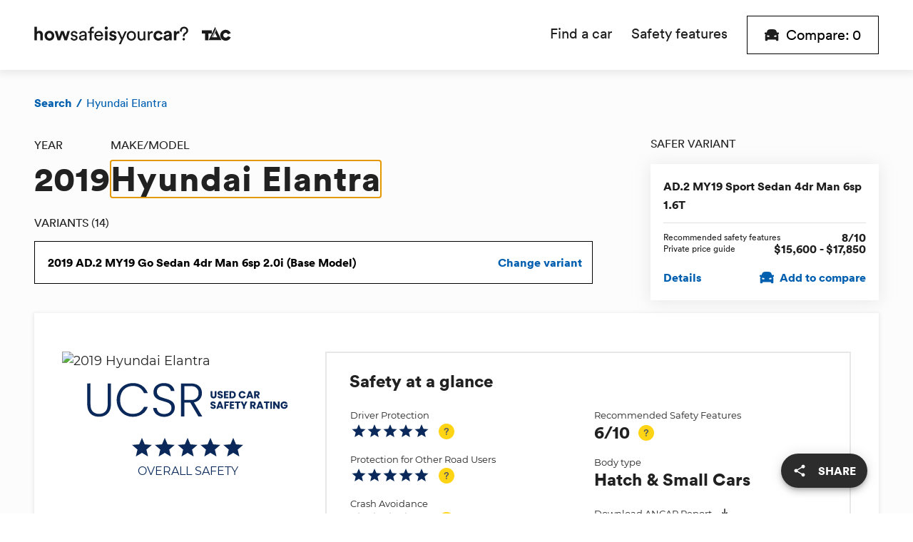

--- FILE ---
content_type: text/html; charset=utf-8
request_url: https://howsafeisyourcar.com.au/hyundai/elantra/2019
body_size: 37018
content:
<!DOCTYPE html><html lang="en"><head><title>How safe is the 2019 Hyundai Elantra | How Safe is Your Car?</title><meta charSet="utf-8"/><meta http-equiv="X-UA-Compatible" content="IE=edge"/><meta name="theme-color" content="#ffffff"/><meta name="viewport" content="initial-scale=1.0, width=device-width"/><link rel="icon" type="image/png" sizes="32x32" href="/images/favicon-32x32.png"/><link rel="icon" type="image/png" sizes="16x16" href="/images/favicon-16x16.png"/><link rel="shortcut icon" type="image/x-icon" href="/favicon.ico"/><link rel="apple-touch-icon" sizes="180x180" href="/images/apple-touch-icon.png"/><meta data-testid="description" content="howsafeisyourcar.com.au is an easy way to view and compare the safety ratings of cars, take a look and try it yourself." name="description"/><meta data-testid="referrer" content="no-referrer-when-downgrade" name="referrer"/><meta data-testid="robots" content="all" name="robots"/><meta data-testid="fb:profile_id" content="TransportAccidentCommission" property="fb:profile_id"/><meta data-testid="og:locale" content="en" property="og:locale"/><meta data-testid="og:site_name" content="How Safe is Your Car" property="og:site_name"/><meta data-testid="og:type" content="website" property="og:type"/><meta data-testid="og:url" content="https://howsafeisyourcar.com.au/hyundai/elantra/2019" property="og:url"/><meta data-testid="og:title" content="How safe is the 2019 Hyundai Elantra?" property="og:title"/><meta data-testid="og:description" content="howsafeisyourcar.com.au is an easy way to view and compare the safety ratings of cars, take a look and try it yourself." property="og:description"/><meta data-testid="og:image" content="https://assets.howsafeisyourcar.com.au/content/_1200x630_fit_center-center_82_none/HSIYC-OG.jpg?mtime=1598930025" property="og:image"/><meta data-testid="og:image:width" content="1200" property="og:image:width"/><meta data-testid="og:image:height" content="630" property="og:image:height"/><meta data-testid="og:image:alt" content="Towards Zero and and How Safe Is Your Car logos" property="og:image:alt"/><meta data-testid="twitter:card" content="summary_large_image" name="twitter:card"/><meta data-testid="twitter:site" content="@TACVictoria" name="twitter:site"/><meta data-testid="twitter:creator" content="@TACVictoria" name="twitter:creator"/><meta data-testid="twitter:title" content="How safe is the 2019 Hyundai Elantra" name="twitter:title"/><meta data-testid="twitter:description" content="howsafeisyourcar.com.au is an easy way to view and compare the safety ratings of cars, take a look and try it yourself." name="twitter:description"/><meta data-testid="twitter:image" content="https://assets.howsafeisyourcar.com.au/content/_1200x630_fit_center-center_82_none/HSIYC-OG.jpg?mtime=1598930025" name="twitter:image"/><meta data-testid="twitter:image:width" content="1200" name="twitter:image:width"/><meta data-testid="twitter:image:height" content="630" name="twitter:image:height"/><meta data-testid="twitter:image:alt" content="Towards Zero and and How Safe Is Your Car logos" name="twitter:image:alt"/><link data-testid="canonical" href="https://howsafeisyourcar.com.au/hyundai/elantra/2019" rel="canonical"/><link data-testid="home" href="https://howsafeisyourcar.com.au" rel="home"/><link data-testid="author" href="https://howsafeisyourcar.com.au/humans.txt" rel="author" type="text/plain"/><script data-testid="mainEntityOfPage" type="application/ld+json">{"@context":"http://schema.org","@type":"GovernmentOrganization","description":"howsafeisyourcar.com.au is an easy way to view and compare the safety ratings of cars, take a look and try it yourself.","image":{"@type":"ImageObject","url":"https://assets.howsafeisyourcar.com.au/content/_1200x630_fit_center-center_82_none/HSIYC-OG.jpg?mtime=1598930025"},"mainEntityOfPage":"https://howsafeisyourcar.com.au/hyundai/elantra/2019","name":"2019 Hyundai Elantra","url":"https://howsafeisyourcar.com.au/hyundai/elantra/2019"}</script><script data-testid="identity" type="application/ld+json">{"@context":"http://schema.org","@id":"http://www.tac.vic.gov.au#identity","@type":"GovernmentOrganization","alternateName":"TAC","description":"The TAC is a Victorian Government-owned organisation set up to pay for treatment and benefits for people injured in transport accidents, promote road safety and help Victorians get their lives back on track.","image":{"@type":"ImageObject","height":"437","url":"https://hsiyc-assets.inlight.fun/content/TAC-Logo.jpg","width":"662"},"logo":{"@type":"ImageObject","height":"60","url":"https://assets.howsafeisyourcar.com.au/content/_600x60_fit_center-center_82_none/1111414/TAC-Logo.png?mtime=1598930008","width":"91"},"name":"Transport Accident Commission","url":"http://www.tac.vic.gov.au"}</script><script data-testid="creator" type="application/ld+json">{"@context":"http://schema.org","@id":"#creator","@type":"Organization"}</script><script data-testid="breadcrumbList" type="application/ld+json">{"@context":"http://schema.org","@type":"BreadcrumbList","description":"Breadcrumbs list","itemListElement":[{"@type":"ListItem","item":"https://howsafeisyourcar.com.au","name":"Home","position":1},{"@type":"ListItem","item":"https://howsafeisyourcar.com.au/hyundai","name":"Hyundai","position":2},{"@type":"ListItem","item":"https://howsafeisyourcar.com.au/hyundai/elantra","name":"Elantra","position":3},{"@type":"ListItem","item":"https://howsafeisyourcar.com.au/hyundai/elantra/2019","name":"2019","position":4}],"name":"Breadcrumbs"}</script><meta name="next-head-count" content="39"/><script src="//cdn.loop11.com/embed.js" type="text/javascript" async=""></script><meta name="emotion-insertion-point" content=""/><style data-emotion="mui-global 0"></style><style data-emotion="mui-global 107lh65">html{-webkit-font-smoothing:antialiased;-moz-osx-font-smoothing:grayscale;box-sizing:border-box;-webkit-text-size-adjust:100%;}*,*::before,*::after{box-sizing:inherit;}strong,b{font-weight:700;}body{margin:0;color:rgba(0, 0, 0, 0.87);font-size:16px;font-family:Montserrat,sans-serif;font-weight:400;line-height:1.5;background-color:#fff;}@media print{body{background-color:#fff;}}body::backdrop{background-color:#fff;}</style><style data-emotion="mui-global 17cif2f">html{font-size:12px;}@media (min-width: 768px){html{font-size:16px;}}@media (min-width: 992px){html{font-size:18px;}}@media (min-width: 1415px){html{font-size:24px;}}</style><style data-emotion="mui-global w7kste">@font-face{font-display:fallback;font-family:'Circular-Black';font-style:normal;font-weight:400;src:local('Circular Black'),local('Circular-Black'),url(/fonts/lineto-circular-pro-black.woff) format('woff');}@font-face{font-display:fallback;font-family:'Circular-Book';font-style:normal;font-weight:400;src:local('Circular Book'),local('Circular-Book'),url(/fonts/lineto-circular-pro-book.woff) format('woff');}@font-face{font-display:fallback;font-family:'Montserrat';font-style:normal;font-weight:400;src:local('Montserrat Regular'),local('Montserrat-Regular'),url(/fonts/montserrat-v13-latin-regular.woff2) format('woff2'),url(/fonts/montserrat-v13-latin-regular.woff) format('woff');}@font-face{font-display:fallback;font-family:'Montserrat';font-style:italic;font-weight:400;src:local('Montserrat Italic'),local('Montserrat-Italic'),url(/fonts/montserrat-v13-latin-italic.woff2) format('woff2'),url(/fonts/montserrat-v13-latin-italic.woff) format('woff');}@font-face{font-display:fallback;font-family:'Montserrat';font-style:normal;font-weight:700;src:local('Montserrat Regular'),local('Montserrat-Regular'),url(/fonts/montserrat-v13-latin-700.woff2) format('woff2'),url(/fonts/montserrat-v13-latin-700.woff) format('woff');}@font-face{font-display:fallback;font-family:'Montserrat';font-style:normal;font-weight:700;src:local('Montserrat Italic'),local('Montserrat-Italic'),url(/fonts/montserrat-v13-latin-700.woff2) format('woff2'),url(/fonts/montserrat-v13-latin-700.woff) format('woff');}html{text-rendering:optimizeLegibility;-moz-osx-font-smoothing:grayscale;-webkit-font-smoothing:antialiased;}body{font-family:Montserrat,sans-serif;font-size:13px;line-height:18px;font-weight:500;letter-spacing:normal;margin:0 0 1rem 0;margin:0;}@media (min-width:576px){body{font-size:16px;line-height:22px;}}@media (min-width:992px){body{font-size:18px;line-height:26px;}}h1{font-family:Circular-Black,sans-serif;font-size:30px;line-height:36px;font-weight:400;letter-spacing:1px;margin:0;}@media (min-width:576px){h1{font-size:36px;line-height:40px;}}@media (min-width:992px){h1{font-size:48px;line-height:52px;}}h2{font-family:Circular-Black,sans-serif;font-size:24px;line-height:30px;font-weight:400;letter-spacing:1px;}@media (min-width:576px){h2{font-size:30px;line-height:36px;}}@media (min-width:992px){h2{font-size:36px;line-height:40px;}}h3{font-family:Circular-Black,sans-serif;font-size:20px;line-height:22px;font-weight:400;letter-spacing:0;margin:0;}@media (min-width:576px){h3{font-size:24px;line-height:30px;}}@media (min-width:992px){h3{font-size:30px;line-height:36px;}}h4{font-family:Circular-Black,sans-serif;font-size:18px;line-height:21px;font-weight:400;letter-spacing:0;margin:0;}@media (min-width:576px){h4{font-size:20px;line-height:22px;}}@media (min-width:992px){h4{font-size:24px;line-height:30px;}}h5{font-family:Circular-Black,sans-serif;font-size:16px;letter-spacing:0;line-height:20px;font-weight:400;margin:0;}@media (min-width:576px){h5{font-size:18px;line-height:21px;}}@media (min-width:992px){h5{font-size:20px;line-height:22px;}}h6{font-family:Circular-Black,sans-serif;font-size:14px;letter-spacing:0;line-height:18px;font-weight:400;margin:0;}@media (min-width:576px){h6{font-size:16px;line-height:20px;}}@media (min-width:992px){h6{font-size:18px;line-height:21px;}}p{font-family:Montserrat,sans-serif;font-size:13px;line-height:18px;font-weight:500;letter-spacing:normal;margin:0 0 1rem 0;}@media (min-width:576px){p{font-size:16px;line-height:22px;}}@media (min-width:992px){p{font-size:18px;line-height:26px;}}b,strong{font-weight:700;}i,em{font-style:italic;}a{color:inherit;-webkit-text-decoration:none;text-decoration:none;}a[href*='mailto:']{word-wrap:break-word;}</style><style data-emotion="mui 1n2idez a50tca 1okq2iv 1vtnzkz zlkztm 1jroqhv 1xkk9f0 3l99kw xa9n0h 1ll2kvk 2j7u56 1e0efju zqs9ka 2wb16y y4ttg4 5ystc 6xugel 1bmwhnf i51og3 1fnnwtp 1bkxpp9 10znzya 1kt74ay 15g2oxy tuxzvu 1gj498y 1j8n8nd ecqbo0 4cdfr6 1e12e9d 1ixnydu 1fdblw1 1udgx4r 1n4a93h i6tcfk 92bpeb v4awrh 9y55cz 1ox7czw 1qiz00b 1uhxsjg 39bbo6 1q3eax4 38wih2 19zgkl2 4t2vw 1ums7je 1d4prb9 buq7qz 1s07ggh 5uzr0i smfaje n1bsjr acwcvw j9ad5u 8fkoyy pkh7qv 8u844d 1hngjdn 1wjo4rx 1by7p07 r66czb 1ri0b56 1wvzfo6 1qa8d71 19kzrtu 1sysw6l 1mbpdz9 13rz9r9 4y4bys 77dwsm 110lbgw 1atl7vu 1bva65 m76ksl 16fc8gq 5pj2zj pgevrp 1trhtrf 1i6eb8k po82cc dcvkuf jqg4hx pnnfq2 s30wzu fv3lde pvrbxj iy6hqc 1up6c2q 1m7cvst t484er 313fxq skvbsg 1m05xrv 1u21sp1 ynyss0 mqaiy2 12e1h41 1nqj5wb 1hlvias czl8o0 1fadjvs q7dz1n 1ub9jpd xdb947 144nwq 7x0658 m6fu9o dsa6yt vxcmzt 1oaxg6w 1d65wx6 lby1c1 1deb7g7 3xkf19 1bcferw huy6jy 1x6ut3w 10b4qnh 1urw5x7 158ycot 14yq2cq x6jp2x lrdz7v 2udogg 1a2dkud 1d3bbye gvjsos hexozd o80dco 1b7qkh9 1ka0k1h 1g22nmj 70qvj9 1g02r8e 1tm4ugs aaoli9 1baulvz h31f4g 1ozu5o9">.mui-1n2idez{background-color:#fcfcfc;width:100%;min-height:100vh;display:-webkit-box;display:-webkit-flex;display:-ms-flexbox;display:flex;-webkit-flex-direction:column;-ms-flex-direction:column;flex-direction:column;-webkit-box-pack:center;-ms-flex-pack:center;-webkit-justify-content:center;justify-content:center;-webkit-align-content:center;-ms-flex-line-pack:center;align-content:center;}.mui-a50tca{background-color:#ffffff;box-shadow:0 2px 11px 3px rgba(68, 68, 68, 0.1);z-index:1;}.mui-1okq2iv{width:100%;margin-left:auto;box-sizing:border-box;margin-right:auto;display:block;padding-left:8px;padding-right:8px;}@media (min-width:576px){.mui-1okq2iv{padding-left:12px;padding-right:12px;}}@media (min-width:1415px){.mui-1okq2iv{max-width:1415px;}}@media (min-width: 0px){.mui-1okq2iv{padding-left:16px;padding-right:16px;}}@media (min-width: 576px){.mui-1okq2iv{padding-left:16px;padding-right:16px;}}@media (min-width: 768px){.mui-1okq2iv{padding-left:36px;padding-right:36px;}}@media (min-width: 992px){.mui-1okq2iv{padding-left:48px;padding-right:48px;}}@media (min-width: 1415px){.mui-1okq2iv{padding-left:48px;padding-right:48px;}}.mui-1vtnzkz{box-sizing:border-box;display:-webkit-box;display:-webkit-flex;display:-ms-flexbox;display:flex;-webkit-box-flex-wrap:wrap;-webkit-flex-wrap:wrap;-ms-flex-wrap:wrap;flex-wrap:wrap;width:100%;-webkit-flex-direction:row;-ms-flex-direction:row;flex-direction:row;-webkit-box-pack:justify;-webkit-justify-content:space-between;justify-content:space-between;-webkit-align-items:center;-webkit-box-align:center;-ms-flex-align:center;align-items:center;}@media (min-width:0px){.mui-1vtnzkz{min-height:62px;}}@media (min-width:768px){.mui-1vtnzkz{min-height:76px;}}@media (min-width:992px){.mui-1vtnzkz{min-height:94px;}}.mui-zlkztm{box-sizing:border-box;display:-webkit-box;display:-webkit-flex;display:-ms-flexbox;display:flex;-webkit-box-flex-wrap:wrap;-webkit-flex-wrap:wrap;-ms-flex-wrap:wrap;flex-wrap:wrap;width:100%;margin:0;-webkit-flex-direction:row;-ms-flex-direction:row;flex-direction:row;-webkit-flex-basis:66.666667%;-ms-flex-preferred-size:66.666667%;flex-basis:66.666667%;-webkit-box-flex:0;-webkit-flex-grow:0;-ms-flex-positive:0;flex-grow:0;max-width:66.666667%;}@media (min-width:576px){.mui-zlkztm{-webkit-flex-basis:66.666667%;-ms-flex-preferred-size:66.666667%;flex-basis:66.666667%;-webkit-box-flex:0;-webkit-flex-grow:0;-ms-flex-positive:0;flex-grow:0;max-width:66.666667%;}}@media (min-width:768px){.mui-zlkztm{-webkit-flex-basis:33.333333%;-ms-flex-preferred-size:33.333333%;flex-basis:33.333333%;-webkit-box-flex:0;-webkit-flex-grow:0;-ms-flex-positive:0;flex-grow:0;max-width:33.333333%;}}@media (min-width:992px){.mui-zlkztm{-webkit-flex-basis:33.333333%;-ms-flex-preferred-size:33.333333%;flex-basis:33.333333%;-webkit-box-flex:0;-webkit-flex-grow:0;-ms-flex-positive:0;flex-grow:0;max-width:33.333333%;}}@media (min-width:1415px){.mui-zlkztm{-webkit-flex-basis:33.333333%;-ms-flex-preferred-size:33.333333%;flex-basis:33.333333%;-webkit-box-flex:0;-webkit-flex-grow:0;-ms-flex-positive:0;flex-grow:0;max-width:33.333333%;}}@media (min-width:0px){.mui-zlkztm{position:absolute;height:40px;left:50%;-webkit-transform:translateX(-50%);-moz-transform:translateX(-50%);-ms-transform:translateX(-50%);transform:translateX(-50%);-webkit-box-pack:center;-ms-flex-pack:center;-webkit-justify-content:center;justify-content:center;}}@media (min-width:768px){.mui-zlkztm{position:static;height:auto;-webkit-transform:translateX(0);-moz-transform:translateX(0);-ms-transform:translateX(0);transform:translateX(0);-webkit-box-pack:start;-ms-flex-pack:start;-webkit-justify-content:flex-start;justify-content:flex-start;-webkit-order:1;-ms-flex-order:1;order:1;}}.mui-1jroqhv{object-fit:contain;width:184px;height:100%;}@media (min-width:768px){.mui-1jroqhv{width:184px;}}@media (min-width:992px){.mui-1jroqhv{width:276px;}}.mui-1xkk9f0{box-sizing:border-box;display:-webkit-box;display:-webkit-flex;display:-ms-flexbox;display:flex;-webkit-box-flex-wrap:wrap;-webkit-flex-wrap:wrap;-ms-flex-wrap:wrap;flex-wrap:wrap;width:100%;margin:0;-webkit-flex-direction:row;-ms-flex-direction:row;flex-direction:row;-webkit-flex-basis:auto;-ms-flex-preferred-size:auto;flex-basis:auto;-webkit-box-flex:0;-webkit-flex-grow:0;-ms-flex-positive:0;flex-grow:0;-webkit-flex-shrink:0;-ms-flex-negative:0;flex-shrink:0;max-width:none;width:auto;-webkit-align-items:center;-webkit-box-align:center;-ms-flex-align:center;align-items:center;-webkit-box-pack:justify;-webkit-justify-content:space-between;justify-content:space-between;}@media (min-width:576px){.mui-1xkk9f0{-webkit-flex-basis:auto;-ms-flex-preferred-size:auto;flex-basis:auto;-webkit-box-flex:0;-webkit-flex-grow:0;-ms-flex-positive:0;flex-grow:0;-webkit-flex-shrink:0;-ms-flex-negative:0;flex-shrink:0;max-width:none;width:auto;}}@media (min-width:768px){.mui-1xkk9f0{-webkit-flex-basis:66.666667%;-ms-flex-preferred-size:66.666667%;flex-basis:66.666667%;-webkit-box-flex:0;-webkit-flex-grow:0;-ms-flex-positive:0;flex-grow:0;max-width:66.666667%;}}@media (min-width:992px){.mui-1xkk9f0{-webkit-flex-basis:66.666667%;-ms-flex-preferred-size:66.666667%;flex-basis:66.666667%;-webkit-box-flex:0;-webkit-flex-grow:0;-ms-flex-positive:0;flex-grow:0;max-width:66.666667%;}}@media (min-width:1415px){.mui-1xkk9f0{-webkit-flex-basis:66.666667%;-ms-flex-preferred-size:66.666667%;flex-basis:66.666667%;-webkit-box-flex:0;-webkit-flex-grow:0;-ms-flex-positive:0;flex-grow:0;max-width:66.666667%;}}@media (min-width:768px){.mui-1xkk9f0{-webkit-order:2;-ms-flex-order:2;order:2;width:auto;}}@media (min-width:0px){.mui-1xkk9f0{width:100%;}}@media (min-width:768px){.mui-3l99kw{display:none;}}.mui-xa9n0h{display:-webkit-inline-box;display:-webkit-inline-flex;display:-ms-inline-flexbox;display:inline-flex;-webkit-align-items:center;-webkit-box-align:center;-ms-flex-align:center;align-items:center;-webkit-box-pack:center;-ms-flex-pack:center;-webkit-justify-content:center;justify-content:center;position:relative;box-sizing:border-box;-webkit-tap-highlight-color:transparent;background-color:transparent;outline:0;border:0;margin:0;border-radius:0;padding:0;cursor:pointer;-webkit-user-select:none;-moz-user-select:none;-ms-user-select:none;user-select:none;vertical-align:middle;-moz-appearance:none;-webkit-appearance:none;-webkit-text-decoration:none;text-decoration:none;color:inherit;text-align:center;-webkit-flex:0 0 auto;-ms-flex:0 0 auto;flex:0 0 auto;font-size:1.7142857142857142rem;padding:8px;border-radius:50%;overflow:visible;color:rgba(0, 0, 0, 0.54);-webkit-transition:background-color 150ms cubic-bezier(0.4, 0, 0.2, 1) 0ms;transition:background-color 150ms cubic-bezier(0.4, 0, 0.2, 1) 0ms;margin-left:-12px;}.mui-xa9n0h::-moz-focus-inner{border-style:none;}.mui-xa9n0h.Mui-disabled{pointer-events:none;cursor:default;}@media print{.mui-xa9n0h{-webkit-print-color-adjust:exact;color-adjust:exact;}}.mui-xa9n0h:hover{background-color:rgba(0, 0, 0, 0.04);}@media (hover: none){.mui-xa9n0h:hover{background-color:transparent;}}.mui-xa9n0h.Mui-disabled{background-color:transparent;color:rgba(0, 0, 0, 0.26);}.mui-1ll2kvk{-webkit-flex:1;-ms-flex:1;flex:1;display:none;}@media (min-width:768px){.mui-1ll2kvk{display:-webkit-box;display:-webkit-flex;display:-ms-flexbox;display:flex;}}.mui-2j7u56{margin:4rem 0 4rem 0;}@media (min-width:768px){.mui-2j7u56{-webkit-flex:1;-ms-flex:1;flex:1;margin:0;}}.mui-1e0efju{display:-webkit-box;display:-webkit-flex;display:-ms-flexbox;display:flex;-webkit-flex-direction:column;-ms-flex-direction:column;flex-direction:column;list-style-type:none;margin:0;padding-left:0;}@media (min-width:768px){.mui-1e0efju{-webkit-box-pack:end;-ms-flex-pack:end;-webkit-justify-content:flex-end;justify-content:flex-end;-webkit-flex-direction:row;-ms-flex-direction:row;flex-direction:row;}}.mui-zqs9ka{-webkit-user-select:none;-moz-user-select:none;-ms-user-select:none;user-select:none;-webkit-tap-highlight-color:rgba(0,0,0,0);-webkit-tap-highlight-color:transparent;margin-bottom:0;}@media (min-width:768px){.mui-zqs9ka{margin-right:1rem;}}@media (min-width:992px){.mui-zqs9ka{margin-right:calc(1rem + 0.5rem);}}.mui-2wb16y{color:#1e1e1e;cursor:pointer;display:-webkit-box;display:-webkit-flex;display:-ms-flexbox;display:flex;-webkit-align-items:center;-webkit-box-align:center;-ms-flex-align:center;align-items:center;font-family:Circular-Black,sans-serif;font-size:30px;-webkit-transition:0.1s ease-in all;transition:0.1s ease-in all;-webkit-user-select:none;-moz-user-select:none;-ms-user-select:none;user-select:none;width:100%;}.mui-2wb16y::after{content:url(src:/_next/static/media/active.1b3ef876.svg;height:18px;width:20px;blur-width:0;blur-height:0;);margin-left:auto;padding-bottom:1rem;}@media (min-width:768px){.mui-2wb16y{font-family:Circular-Book,sans-serif;font-size:18px;}.mui-2wb16y::after{content:none;}}@media (min-width:992px){.mui-2wb16y{font-size:20px;}}.mui-y4ttg4{border-bottom:4px solid transparent;line-height:62px;}@media (min-width:768px){.mui-y4ttg4{line-height:76px;}}@media (min-width:992px){.mui-y4ttg4{line-height:94px;}}.mui-5ystc{display:-webkit-inline-box;display:-webkit-inline-flex;display:-ms-inline-flexbox;display:inline-flex;-webkit-align-items:center;-webkit-box-align:center;-ms-flex-align:center;align-items:center;-webkit-box-pack:center;-ms-flex-pack:center;-webkit-justify-content:center;justify-content:center;position:relative;box-sizing:border-box;-webkit-tap-highlight-color:transparent;background-color:transparent;outline:0;border:0;margin:0;border-radius:0;padding:0;cursor:pointer;-webkit-user-select:none;-moz-user-select:none;-ms-user-select:none;user-select:none;vertical-align:middle;-moz-appearance:none;-webkit-appearance:none;-webkit-text-decoration:none;text-decoration:none;color:inherit;font-size:16px;font-family:Montserrat,sans-serif;font-weight:500;line-height:1.75;text-transform:uppercase;min-width:64px;padding:6px 8px;border-radius:4px;-webkit-transition:background-color 250ms cubic-bezier(0.4, 0, 0.2, 1) 0ms,box-shadow 250ms cubic-bezier(0.4, 0, 0.2, 1) 0ms,border-color 250ms cubic-bezier(0.4, 0, 0.2, 1) 0ms,color 250ms cubic-bezier(0.4, 0, 0.2, 1) 0ms;transition:background-color 250ms cubic-bezier(0.4, 0, 0.2, 1) 0ms,box-shadow 250ms cubic-bezier(0.4, 0, 0.2, 1) 0ms,border-color 250ms cubic-bezier(0.4, 0, 0.2, 1) 0ms,color 250ms cubic-bezier(0.4, 0, 0.2, 1) 0ms;color:#0071c1;}.mui-5ystc::-moz-focus-inner{border-style:none;}.mui-5ystc.Mui-disabled{pointer-events:none;cursor:default;}@media print{.mui-5ystc{-webkit-print-color-adjust:exact;color-adjust:exact;}}.mui-5ystc:hover{-webkit-text-decoration:none;text-decoration:none;background-color:rgba(0, 113, 193, 0.04);}@media (hover: none){.mui-5ystc:hover{background-color:transparent;}}.mui-5ystc.Mui-disabled{color:rgba(0, 0, 0, 0.26);}.mui-5ystc.Mui-focusVisible{outline:2px solid #0071c1;outline-offset:2px;}.mui-5ystc.mui-5ystc{border-radius:0;border-style:solid;border-width:1px;font-family:Circular-Black,sans-serif;font-size:16px;line-height:1;max-width:100%;padding:12px 2rem;text-transform:none;width:auto;}.mui-5ystc.mui-5ystc .MuiButton-label .MuiCircularProgress-colorPrimary{color:#1e1e1e;}@media (min-width:768px){.mui-5ystc.mui-5ystc{font-size:18px;}}@media (min-width:992px){.mui-5ystc.mui-5ystc{font-size:20px;padding-top:16px;padding-bottom:16px;}}.mui-5ystc.mui-5ystc .MuiButton-startIcon{margin-right:10px;}.mui-5ystc.MuiButton-root{background-color:#ffffff;border-color:#000000;color:#000000;font-family:Circular-Book,sans-serif;font-weight:500;padding:4px 8px;min-width:auto;}.mui-5ystc.MuiButton-root:hover{background-color:#ffd414;box-shadow:none;}.mui-5ystc.MuiButton-root:active{background-color:#ec9f02;box-shadow:none;}@media (min-width:768px){.mui-5ystc.MuiButton-root{padding:8px 20px;}}@media (min-width:992px){.mui-5ystc.MuiButton-root{padding:16px 24px;}}.mui-5ystc.mui-5ystc .MuiButton-startIcon{margin-left:0px;}@media (max-width:576px){.mui-5ystc.MuiButton-root{padding:6px;}.mui-5ystc.mui-5ystc .MuiButton-startIcon{margin-right:4px;}}.mui-6xugel{display:inherit;margin-right:8px;margin-left:-4px;}.mui-6xugel>*:nth-of-type(1){font-size:20px;}.mui-1bmwhnf{margin-right:0.25rem;position:absolute!important;clip:rect(1px,1px,1px,1px);width:1px!important;height:1px!important;padding:0!important;border:0!important;overflow:hidden;white-space:nowrap;}@media (min-width:768px){.mui-1bmwhnf{display:inline;position:static!important;clip:auto;width:auto!important;height:auto!important;padding:auto!important;overflow:visible;white-space:normal;}}.mui-i51og3{margin-top:2rem;}.mui-1fnnwtp{color:#015fb0;display:-webkit-box;display:-webkit-flex;display:-ms-flexbox;display:flex;font-family:Circular-Book,sans-serif;font-size:12px;line-height:16px;list-style:none;margin:0;padding:0;}@media (min-width:768px){.mui-1fnnwtp{font-size:13px;line-height:18px;}}@media (min-width:992px){.mui-1fnnwtp{font-size:16px;line-height:20px;}}.mui-1bkxpp9{-webkit-text-decoration:none;text-decoration:none;}.mui-1bkxpp9:hover{-webkit-text-decoration:underline;text-decoration:underline;cursor:pointer;}.mui-10znzya{font-family:Circular-Black,sans-serif;}.mui-1kt74ay{padding:0 4px;}@media (min-width:768px){.mui-1kt74ay{padding:0 6px;}}.mui-15g2oxy{margin-top:1rem;}.mui-tuxzvu{box-sizing:border-box;display:-webkit-box;display:-webkit-flex;display:-ms-flexbox;display:flex;-webkit-box-flex-wrap:wrap;-webkit-flex-wrap:wrap;-ms-flex-wrap:wrap;flex-wrap:wrap;width:100%;-webkit-flex-direction:row;-ms-flex-direction:row;flex-direction:row;margin-top:-8px;width:calc(100% + 8px);margin-left:-8px;}.mui-tuxzvu>.MuiGrid-item{padding-top:8px;}.mui-tuxzvu>.MuiGrid-item{padding-left:8px;}.mui-1gj498y{box-sizing:border-box;margin:0;-webkit-flex-direction:row;-ms-flex-direction:row;flex-direction:row;-webkit-flex-basis:100%;-ms-flex-preferred-size:100%;flex-basis:100%;-webkit-box-flex:0;-webkit-flex-grow:0;-ms-flex-positive:0;flex-grow:0;max-width:100%;}@media (min-width:576px){.mui-1gj498y{-webkit-flex-basis:100%;-ms-flex-preferred-size:100%;flex-basis:100%;-webkit-box-flex:0;-webkit-flex-grow:0;-ms-flex-positive:0;flex-grow:0;max-width:100%;}}@media (min-width:768px){.mui-1gj498y{-webkit-flex-basis:100%;-ms-flex-preferred-size:100%;flex-basis:100%;-webkit-box-flex:0;-webkit-flex-grow:0;-ms-flex-positive:0;flex-grow:0;max-width:100%;}}@media (min-width:992px){.mui-1gj498y{-webkit-flex-basis:66.666667%;-ms-flex-preferred-size:66.666667%;flex-basis:66.666667%;-webkit-box-flex:0;-webkit-flex-grow:0;-ms-flex-positive:0;flex-grow:0;max-width:66.666667%;}}@media (min-width:1415px){.mui-1gj498y{-webkit-flex-basis:66.666667%;-ms-flex-preferred-size:66.666667%;flex-basis:66.666667%;-webkit-box-flex:0;-webkit-flex-grow:0;-ms-flex-positive:0;flex-grow:0;max-width:66.666667%;}}.mui-1j8n8nd{display:-webkit-box;display:-webkit-flex;display:-ms-flexbox;display:flex;-webkit-flex-direction:row;-ms-flex-direction:row;flex-direction:row;gap:1rem;margin-top:1rem;}.mui-ecqbo0{font-size:16px;font-weight:400;font-family:Circular-Book,sans-serif;display:block;text-transform:uppercase;margin-bottom:0.5rem;}.mui-4cdfr6{font-family:Circular-Black,sans-serif;font-size:30px;line-height:36px;font-weight:400;letter-spacing:1px;margin:0;margin-bottom:calc(1rem + 0.5rem);}@media (min-width:576px){.mui-4cdfr6{font-size:36px;line-height:40px;}}@media (min-width:992px){.mui-4cdfr6{font-size:48px;line-height:52px;}}.mui-1e12e9d{display:-webkit-inline-box;display:-webkit-inline-flex;display:-ms-inline-flexbox;display:inline-flex;-webkit-flex-direction:column;-ms-flex-direction:column;flex-direction:column;position:relative;min-width:0;padding:0;margin:0;border:0;vertical-align:top;width:100%;}.mui-1e12e9d.MuiFormControl-root{margin-bottom:2rem;}.mui-1e12e9d label+.MuiInput-formControl{margin-top:0;}.mui-1ixnydu{color:rgba(0, 0, 0, 0.6);font-size:16px;font-family:Montserrat,sans-serif;font-weight:400;line-height:1.4375em;padding:0;position:relative;display:block;transform-origin:top left;white-space:nowrap;overflow:hidden;text-overflow:ellipsis;max-width:calc(100% - 24px);position:absolute;left:0;top:0;-webkit-transform:translate(14px, 16px) scale(1);-moz-transform:translate(14px, 16px) scale(1);-ms-transform:translate(14px, 16px) scale(1);transform:translate(14px, 16px) scale(1);z-index:1;pointer-events:none;}.mui-1ixnydu.Mui-focused{color:#0071c1;}.mui-1ixnydu.Mui-disabled{color:rgba(0, 0, 0, 0.38);}.mui-1ixnydu.Mui-error{color:#d92600;}.mui-1ixnydu.MuiInputLabel-formControl{color:#1e1e1e;font-family:Circular-Book,sans-serif;font-size:16px;line-height:16px;margin-bottom:1rem;text-transform:uppercase;position:static;-webkit-transform:none;-moz-transform:none;-ms-transform:none;transform:none;}.mui-1ixnydu.MuiInputLabel-formControl.Mui-focused{color:unset;}.mui-1fdblw1{display:-webkit-inline-box;display:-webkit-inline-flex;display:-ms-inline-flexbox;display:inline-flex;-webkit-align-items:center;-webkit-box-align:center;-ms-flex-align:center;align-items:center;-webkit-box-pack:center;-ms-flex-pack:center;-webkit-justify-content:center;justify-content:center;position:relative;box-sizing:border-box;-webkit-tap-highlight-color:transparent;background-color:transparent;outline:0;border:0;margin:0;border-radius:0;padding:0;cursor:pointer;-webkit-user-select:none;-moz-user-select:none;-ms-user-select:none;user-select:none;vertical-align:middle;-moz-appearance:none;-webkit-appearance:none;-webkit-text-decoration:none;text-decoration:none;color:inherit;font-size:16px;font-family:Montserrat,sans-serif;font-weight:500;line-height:1.75;text-transform:uppercase;min-width:64px;padding:6px 8px;border-radius:4px;-webkit-transition:background-color 250ms cubic-bezier(0.4, 0, 0.2, 1) 0ms,box-shadow 250ms cubic-bezier(0.4, 0, 0.2, 1) 0ms,border-color 250ms cubic-bezier(0.4, 0, 0.2, 1) 0ms,color 250ms cubic-bezier(0.4, 0, 0.2, 1) 0ms;transition:background-color 250ms cubic-bezier(0.4, 0, 0.2, 1) 0ms,box-shadow 250ms cubic-bezier(0.4, 0, 0.2, 1) 0ms,border-color 250ms cubic-bezier(0.4, 0, 0.2, 1) 0ms,color 250ms cubic-bezier(0.4, 0, 0.2, 1) 0ms;color:#0071c1;text-align:left;}.mui-1fdblw1::-moz-focus-inner{border-style:none;}.mui-1fdblw1.Mui-disabled{pointer-events:none;cursor:default;}@media print{.mui-1fdblw1{-webkit-print-color-adjust:exact;color-adjust:exact;}}.mui-1fdblw1:hover{-webkit-text-decoration:none;text-decoration:none;background-color:rgba(0, 113, 193, 0.04);}@media (hover: none){.mui-1fdblw1:hover{background-color:transparent;}}.mui-1fdblw1.Mui-disabled{color:rgba(0, 0, 0, 0.26);}.mui-1fdblw1.Mui-focusVisible{outline:2px solid #0071c1;outline-offset:2px;}.mui-1fdblw1.mui-1fdblw1{border-radius:0;border-style:solid;border-width:1px;font-family:Circular-Black,sans-serif;font-size:16px;line-height:1;max-width:100%;padding:12px 2rem;text-transform:none;width:auto;}.mui-1fdblw1.mui-1fdblw1 .MuiButton-label .MuiCircularProgress-colorPrimary{color:#1e1e1e;}@media (min-width:768px){.mui-1fdblw1.mui-1fdblw1{font-size:18px;}}@media (min-width:992px){.mui-1fdblw1.mui-1fdblw1{font-size:20px;padding-top:16px;padding-bottom:16px;}}.mui-1fdblw1.mui-1fdblw1 .MuiButton-startIcon{margin-right:10px;}.mui-1fdblw1.MuiButton-root{background-color:#ffffff;border-color:#000000;color:#000000;font-family:Circular-Book,sans-serif;font-weight:500;}.mui-1fdblw1.MuiButton-root:hover{background-color:#ffd414;box-shadow:none;}.mui-1fdblw1.MuiButton-root:active{background-color:#ec9f02;box-shadow:none;}.mui-1fdblw1.MuiButton-root.Mui-disabled{border-color:#a9a9a9;color:#a9a9a9;}.mui-1fdblw1.MuiButtonBase-root{line-height:22px;padding:1rem;text-align:right;}.mui-1fdblw1 .MuiButton-label{display:-webkit-inline-box;display:-webkit-inline-flex;display:-ms-inline-flexbox;display:inline-flex;-webkit-box-pack:start;-ms-flex-pack:start;-webkit-justify-content:flex-start;justify-content:flex-start;}.mui-1fdblw1 .MuiButton-endIcon{margin-left:auto;}.mui-1fdblw1 .MuiButton-endIcon>*{font-family:Circular-Black,sans-serif;font-size:16px!important;color:#015fb0;}.mui-1udgx4r{white-space:nowrap;overflow:hidden;text-overflow:ellipsis;font-family:Circular-Black,sans-serif;font-size:16px;padding-right:1rem;}.mui-1n4a93h{display:inherit;margin-right:-4px;margin-left:8px;}.mui-1n4a93h>*:nth-of-type(1){font-size:20px;}.mui-i6tcfk{font-family:Montserrat,sans-serif;font-size:12px;line-height:16px;font-weight:500;letter-spacing:normal;margin:0;width:-webkit-max-content;width:-moz-max-content;width:max-content;}@media (min-width:576px){.mui-i6tcfk{font-size:13px;line-height:18px;}}@media (min-width:992px){.mui-i6tcfk{font-size:16px;line-height:22px;}}.mui-92bpeb{box-sizing:border-box;margin:0;-webkit-flex-direction:row;-ms-flex-direction:row;flex-direction:row;-webkit-flex-basis:100%;-ms-flex-preferred-size:100%;flex-basis:100%;-webkit-box-flex:0;-webkit-flex-grow:0;-ms-flex-positive:0;flex-grow:0;max-width:100%;}@media (min-width:576px){.mui-92bpeb{-webkit-flex-basis:100%;-ms-flex-preferred-size:100%;flex-basis:100%;-webkit-box-flex:0;-webkit-flex-grow:0;-ms-flex-positive:0;flex-grow:0;max-width:100%;}}@media (min-width:768px){.mui-92bpeb{-webkit-flex-basis:100%;-ms-flex-preferred-size:100%;flex-basis:100%;-webkit-box-flex:0;-webkit-flex-grow:0;-ms-flex-positive:0;flex-grow:0;max-width:100%;}}@media (min-width:992px){.mui-92bpeb{-webkit-flex-basis:33.333333%;-ms-flex-preferred-size:33.333333%;flex-basis:33.333333%;-webkit-box-flex:0;-webkit-flex-grow:0;-ms-flex-positive:0;flex-grow:0;max-width:33.333333%;}}@media (min-width:1415px){.mui-92bpeb{-webkit-flex-basis:33.333333%;-ms-flex-preferred-size:33.333333%;flex-basis:33.333333%;-webkit-box-flex:0;-webkit-flex-grow:0;-ms-flex-positive:0;flex-grow:0;max-width:33.333333%;}}.mui-92bpeb.MuiGrid-item{padding-top:0;}@media (min-width:992px){.mui-92bpeb.MuiGrid-item{padding-top:1rem;}}.mui-v4awrh{-webkit-box-pack:end;-ms-flex-pack:end;-webkit-justify-content:flex-end;justify-content:flex-end;display:-webkit-box;display:-webkit-flex;display:-ms-flexbox;display:flex;}.mui-9y55cz{margin-bottom:1rem;width:100%;}@media (min-width:992px){.mui-9y55cz{margin-top:1rem;width:320px;}}.mui-1ox7czw{font-size:16px;font-weight:400;font-family:Circular-Book,sans-serif;display:block;text-transform:uppercase;margin-bottom:16px;}.mui-1qiz00b{background-color:#ffffff;padding:1rem;-webkit-filter:drop-shadow(0 2px 11px #e7e7e7);filter:drop-shadow(0 2px 11px #e7e7e7);}.mui-1uhxsjg{color:#1e1e1e;font-family:Circular-Black,sans-serif;font-size:16px;margin-bottom:12px;}.mui-39bbo6{margin:0;-webkit-flex-shrink:0;-ms-flex-negative:0;flex-shrink:0;border-width:0;border-style:solid;border-color:rgba(0, 0, 0, 0.12);border-bottom-width:thin;}.mui-1q3eax4{display:-webkit-box;display:-webkit-flex;display:-ms-flexbox;display:flex;-webkit-flex-direction:column;-ms-flex-direction:column;flex-direction:column;gap:8px;margin:12px 0 18px 0;}.mui-38wih2{-webkit-box-pack:justify;-webkit-justify-content:space-between;justify-content:space-between;-webkit-align-items:center;-webkit-box-align:center;-ms-flex-align:center;align-items:center;display:-webkit-box;display:-webkit-flex;display:-ms-flexbox;display:flex;}.mui-19zgkl2{font-size:12px;font-family:Circular-Book,sans-serif;margin:0;line-height:1;}.mui-4t2vw{font-family:Circular-Black,sans-serif;font-size:16px;margin:0;line-height:1;}.mui-1ums7je{color:#015fb0;font-family:Circular-Black,sans-serif;font-size:13px;}.mui-1ums7je:hover{-webkit-text-decoration:underline;text-decoration:underline;}@media (min-width:992px){.mui-1ums7je{font-size:16px;}}.mui-1d4prb9{display:-webkit-inline-box;display:-webkit-inline-flex;display:-ms-inline-flexbox;display:inline-flex;-webkit-align-items:center;-webkit-box-align:center;-ms-flex-align:center;align-items:center;-webkit-box-pack:center;-ms-flex-pack:center;-webkit-justify-content:center;justify-content:center;position:relative;box-sizing:border-box;-webkit-tap-highlight-color:transparent;background-color:transparent;outline:0;border:0;margin:0;border-radius:0;padding:0;cursor:pointer;-webkit-user-select:none;-moz-user-select:none;-ms-user-select:none;user-select:none;vertical-align:middle;-moz-appearance:none;-webkit-appearance:none;-webkit-text-decoration:none;text-decoration:none;color:inherit;font-size:16px;font-family:Montserrat,sans-serif;font-weight:500;line-height:1.75;text-transform:uppercase;min-width:64px;padding:6px 8px;border-radius:4px;-webkit-transition:background-color 250ms cubic-bezier(0.4, 0, 0.2, 1) 0ms,box-shadow 250ms cubic-bezier(0.4, 0, 0.2, 1) 0ms,border-color 250ms cubic-bezier(0.4, 0, 0.2, 1) 0ms,color 250ms cubic-bezier(0.4, 0, 0.2, 1) 0ms;transition:background-color 250ms cubic-bezier(0.4, 0, 0.2, 1) 0ms,box-shadow 250ms cubic-bezier(0.4, 0, 0.2, 1) 0ms,border-color 250ms cubic-bezier(0.4, 0, 0.2, 1) 0ms,color 250ms cubic-bezier(0.4, 0, 0.2, 1) 0ms;color:#0071c1;}.mui-1d4prb9::-moz-focus-inner{border-style:none;}.mui-1d4prb9.Mui-disabled{pointer-events:none;cursor:default;}@media print{.mui-1d4prb9{-webkit-print-color-adjust:exact;color-adjust:exact;}}.mui-1d4prb9:hover{-webkit-text-decoration:none;text-decoration:none;background-color:rgba(0, 113, 193, 0.04);}@media (hover: none){.mui-1d4prb9:hover{background-color:transparent;}}.mui-1d4prb9.Mui-disabled{color:rgba(0, 0, 0, 0.26);}.mui-1d4prb9.mui-1d4prb9{color:#015fb0;font-family:Circular-Black,sans-serif;font-size:13px;padding:0;min-width:auto;text-transform:none;background:none;}.mui-1d4prb9.mui-1d4prb9:hover{background:none;-webkit-text-decoration:underline;text-decoration:underline;}.mui-1d4prb9.mui-1d4prb9.MuiButton-startIcon{margin-right:6px;}@media (min-width:992px){.mui-1d4prb9.mui-1d4prb9{font-size:16px;}}.mui-1d4prb9.MuiButton-startIcon svg{fill:#015fb0;color:#015fb0;}.mui-buq7qz{fill:#015fb0;}.mui-buq7qz path{fill:#015fb0;}.mui-1s07ggh{background-color:#ffffff;box-shadow:0 1px 5px 1px #e7e7e7;border-radius:0;padding:3rem 0;width:100%;}.mui-5uzr0i{width:100%;margin-left:auto;box-sizing:border-box;margin-right:auto;display:block;padding-left:8px;padding-right:8px;}@media (min-width:576px){.mui-5uzr0i{padding-left:12px;padding-right:12px;}}@media (min-width:1415px){.mui-5uzr0i{max-width:1415px;}}@media (min-width: 0px){.mui-5uzr0i{padding-left:16px;padding-right:16px;}}@media (min-width: 576px){.mui-5uzr0i{padding-left:16px;padding-right:16px;}}@media (min-width: 768px){.mui-5uzr0i{padding-left:36px;padding-right:36px;}}@media (min-width: 992px){.mui-5uzr0i{padding-left:48px;padding-right:48px;}}@media (min-width: 1415px){.mui-5uzr0i{padding-left:48px;padding-right:48px;}}.mui-smfaje{box-sizing:border-box;display:-webkit-box;display:-webkit-flex;display:-ms-flexbox;display:flex;-webkit-box-flex-wrap:wrap;-webkit-flex-wrap:wrap;-ms-flex-wrap:wrap;flex-wrap:wrap;width:100%;-webkit-flex-direction:row;-ms-flex-direction:row;flex-direction:row;margin-bottom:24px;margin-bottom:24px;}.mui-smfaje.MuiGrid-container{width:auto;}.mui-n1bsjr{box-sizing:border-box;margin:0;-webkit-flex-direction:row;-ms-flex-direction:row;flex-direction:row;padding:0px;padding-right:16px;padding-left:0.5rem;padding-right:0.5rem;padding:0px;padding-right:16px;}@media (min-width:576px){.mui-n1bsjr{-webkit-flex-basis:33.333333%;-ms-flex-preferred-size:33.333333%;flex-basis:33.333333%;-webkit-box-flex:0;-webkit-flex-grow:0;-ms-flex-positive:0;flex-grow:0;max-width:33.333333%;}}@media (min-width:768px){.mui-n1bsjr{-webkit-flex-basis:33.333333%;-ms-flex-preferred-size:33.333333%;flex-basis:33.333333%;-webkit-box-flex:0;-webkit-flex-grow:0;-ms-flex-positive:0;flex-grow:0;max-width:33.333333%;}}@media (min-width:992px){.mui-n1bsjr{-webkit-flex-basis:33.333333%;-ms-flex-preferred-size:33.333333%;flex-basis:33.333333%;-webkit-box-flex:0;-webkit-flex-grow:0;-ms-flex-positive:0;flex-grow:0;max-width:33.333333%;}}@media (min-width:1415px){.mui-n1bsjr{-webkit-flex-basis:33.333333%;-ms-flex-preferred-size:33.333333%;flex-basis:33.333333%;-webkit-box-flex:0;-webkit-flex-grow:0;-ms-flex-positive:0;flex-grow:0;max-width:33.333333%;}}.mui-acwcvw{margin-bottom:1rem;}.mui-j9ad5u{height:auto;width:100%;}.mui-8fkoyy{margin-bottom:2rem;}.mui-pkh7qv{-webkit-flex-direction:column;-ms-flex-direction:column;flex-direction:column;-webkit-align-items:center;-webkit-box-align:center;-ms-flex-align:center;align-items:center;max-width:100%;display:-webkit-box;display:-webkit-flex;display:-ms-flexbox;display:flex;}.mui-8u844d{width:209px;max-width:80%;height:auto;margin-bottom:0.5rem;}@media (min-width:576px){.mui-8u844d{width:147px;}}@media (min-width:768px){.mui-8u844d{width:184px;}}@media (min-width:992px){.mui-8u844d{width:294px;}}.mui-1hngjdn{display:-webkit-box;display:-webkit-flex;display:-ms-flexbox;display:flex;-webkit-flex-direction:column-reverse;-ms-flex-direction:column-reverse;flex-direction:column-reverse;-webkit-align-items:stretch;-webkit-box-align:stretch;-ms-flex-align:stretch;align-items:stretch;}.mui-1wjo4rx{display:-webkit-box;display:-webkit-flex;display:-ms-flexbox;display:flex;-webkit-flex-direction:column;-ms-flex-direction:column;flex-direction:column;-webkit-box-pack:center;-ms-flex-pack:center;-webkit-justify-content:center;justify-content:center;color:#0a295a;background-color:#ffffff;padding:0 0.25rem;text-align:center;text-transform:uppercase;}.mui-1by7p07{font-size:16px;font-weight:500;line-height:100%;}@media (min-width:576px){.mui-1by7p07{font-size:13px;}}@media (min-width:768px){.mui-1by7p07{font-size:16px;}}.mui-r66czb{-webkit-align-items:center;-webkit-box-align:center;-ms-flex-align:center;align-items:center;display:-webkit-box;display:-webkit-flex;display:-ms-flexbox;display:flex;border:1px solid #ffffff;padding:0.5rem 1rem;}.mui-1ri0b56{width:26px;height:26px;}.mui-1ri0b56>*{vertical-align:top;}@media (min-width:576px){.mui-1ri0b56{width:20px;height:20px;}}@media (min-width:768px){.mui-1ri0b56{width:26px;height:26px;}}@media (min-width:992px){.mui-1ri0b56{width:32px;height:32px;}}@media (min-width:1415px){.mui-1ri0b56{width:32px;height:32px;}}.mui-1wvzfo6{color:#0a295a;}.mui-1qa8d71{box-sizing:border-box;margin:0;-webkit-flex-direction:row;-ms-flex-direction:row;flex-direction:row;padding-left:0.5rem;padding-right:0.5rem;border:2px solid #e7e7e7;padding:0;}@media (min-width:576px){.mui-1qa8d71{-webkit-flex-basis:66.666667%;-ms-flex-preferred-size:66.666667%;flex-basis:66.666667%;-webkit-box-flex:0;-webkit-flex-grow:0;-ms-flex-positive:0;flex-grow:0;max-width:66.666667%;}}@media (min-width:768px){.mui-1qa8d71{-webkit-flex-basis:66.666667%;-ms-flex-preferred-size:66.666667%;flex-basis:66.666667%;-webkit-box-flex:0;-webkit-flex-grow:0;-ms-flex-positive:0;flex-grow:0;max-width:66.666667%;}}@media (min-width:992px){.mui-1qa8d71{-webkit-flex-basis:50%;-ms-flex-preferred-size:50%;flex-basis:50%;-webkit-box-flex:0;-webkit-flex-grow:0;-ms-flex-positive:0;flex-grow:0;max-width:50%;}}@media (min-width:1415px){.mui-1qa8d71{-webkit-flex-basis:50%;-ms-flex-preferred-size:50%;flex-basis:50%;-webkit-box-flex:0;-webkit-flex-grow:0;-ms-flex-positive:0;flex-grow:0;max-width:50%;}}.mui-1qa8d71.MuiGrid-root{max-width:unset;-webkit-box-flex:1;-webkit-flex-grow:1;-ms-flex-positive:1;flex-grow:1;}.mui-19kzrtu{padding:24px;}.mui-1sysw6l{padding-left:8px;padding-right:8px;margin-bottom:16px;}.mui-1mbpdz9{font-family:Circular-Black,sans-serif;font-size:18px;line-height:21px;font-weight:400;letter-spacing:0;margin:0;}@media (min-width:576px){.mui-1mbpdz9{font-size:20px;line-height:22px;}}@media (min-width:992px){.mui-1mbpdz9{font-size:24px;line-height:30px;}}.mui-13rz9r9{padding-top:8px;gap:1rem;display:-webkit-box;display:-webkit-flex;display:-ms-flexbox;display:flex;-webkit-flex-direction:column;-ms-flex-direction:column;flex-direction:column;}.mui-4y4bys{box-sizing:border-box;margin:0;-webkit-flex-direction:row;-ms-flex-direction:row;flex-direction:row;padding-left:0.5rem;padding-right:0.5rem;}@media (min-width:576px){.mui-4y4bys{-webkit-flex-basis:50%;-ms-flex-preferred-size:50%;flex-basis:50%;-webkit-box-flex:0;-webkit-flex-grow:0;-ms-flex-positive:0;flex-grow:0;max-width:50%;}}@media (min-width:768px){.mui-4y4bys{-webkit-flex-basis:50%;-ms-flex-preferred-size:50%;flex-basis:50%;-webkit-box-flex:0;-webkit-flex-grow:0;-ms-flex-positive:0;flex-grow:0;max-width:50%;}}@media (min-width:992px){.mui-4y4bys{-webkit-flex-basis:50%;-ms-flex-preferred-size:50%;flex-basis:50%;-webkit-box-flex:0;-webkit-flex-grow:0;-ms-flex-positive:0;flex-grow:0;max-width:50%;}}@media (min-width:1415px){.mui-4y4bys{-webkit-flex-basis:50%;-ms-flex-preferred-size:50%;flex-basis:50%;-webkit-box-flex:0;-webkit-flex-grow:0;-ms-flex-positive:0;flex-grow:0;max-width:50%;}}.mui-77dwsm{margin-bottom:1rem;margin-bottom:1rem;}.mui-110lbgw{font-family:Montserrat,sans-serif;font-size:11px;line-height:16px;font-weight:500;letter-spacing:normal;margin:0;}@media (min-width:576px){.mui-110lbgw{font-size:12px;line-height:16px;}}@media (min-width:992px){.mui-110lbgw{font-size:13px;line-height:18px;}}.mui-1atl7vu{-webkit-align-items:center;-webkit-box-align:center;-ms-flex-align:center;align-items:center;display:-webkit-box;display:-webkit-flex;display:-ms-flexbox;display:flex;}.mui-1bva65{-webkit-flex-direction:column;-ms-flex-direction:column;flex-direction:column;-webkit-align-items:flex-start;-webkit-box-align:flex-start;-ms-flex-align:flex-start;align-items:flex-start;max-width:100%;display:-webkit-box;display:-webkit-flex;display:-ms-flexbox;display:flex;}.mui-m76ksl{-webkit-align-items:center;-webkit-box-align:center;-ms-flex-align:center;align-items:center;display:-webkit-box;display:-webkit-flex;display:-ms-flexbox;display:flex;border:1px solid #ffffff;}.mui-16fc8gq{width:14px;height:14px;}.mui-16fc8gq>*{vertical-align:top;}@media (min-width:576px){.mui-16fc8gq{width:15px;height:15px;}}@media (min-width:768px){.mui-16fc8gq{width:15px;height:15px;}}@media (min-width:992px){.mui-16fc8gq{width:22px;height:22px;}}@media (min-width:1415px){.mui-16fc8gq{width:22px;height:22px;}}.mui-5pj2zj{display:inline-block;margin-left:0.5rem;}@media (min-width:576px){.mui-5pj2zj{margin-left:8px;}}@media (min-width:992px){.mui-5pj2zj{margin-left:12px;}}.mui-pgevrp{display:-webkit-inline-box;display:-webkit-inline-flex;display:-ms-inline-flexbox;display:inline-flex;-webkit-align-items:center;-webkit-box-align:center;-ms-flex-align:center;align-items:center;-webkit-box-pack:center;-ms-flex-pack:center;-webkit-justify-content:center;justify-content:center;position:relative;box-sizing:border-box;-webkit-tap-highlight-color:transparent;background-color:transparent;outline:0;border:0;margin:0;border-radius:0;padding:0;cursor:pointer;-webkit-user-select:none;-moz-user-select:none;-ms-user-select:none;user-select:none;vertical-align:middle;-moz-appearance:none;-webkit-appearance:none;-webkit-text-decoration:none;text-decoration:none;color:inherit;text-align:center;-webkit-flex:0 0 auto;-ms-flex:0 0 auto;flex:0 0 auto;font-size:1.7142857142857142rem;padding:8px;border-radius:50%;overflow:visible;color:rgba(0, 0, 0, 0.54);-webkit-transition:background-color 150ms cubic-bezier(0.4, 0, 0.2, 1) 0ms;transition:background-color 150ms cubic-bezier(0.4, 0, 0.2, 1) 0ms;padding:12px;font-size:2rem;}.mui-pgevrp::-moz-focus-inner{border-style:none;}.mui-pgevrp.Mui-disabled{pointer-events:none;cursor:default;}@media print{.mui-pgevrp{-webkit-print-color-adjust:exact;color-adjust:exact;}}.mui-pgevrp.Mui-disabled{background-color:transparent;color:rgba(0, 0, 0, 0.26);}.mui-pgevrp.MuiButtonBase-root{padding:0;}.mui-pgevrp.MuiIconButton-root>:hover{box-shadow:0 0px 8px 2px;}.mui-pgevrp.MuiIconButton-root>.Mui-focusVisible{box-shadow:0 0px 8px 2px;}.mui-1trhtrf{background-color:#ffd414;border-radius:50%;display:-webkit-box;display:-webkit-flex;display:-ms-flexbox;display:flex;-webkit-box-pack:center;-ms-flex-pack:center;-webkit-justify-content:center;justify-content:center;-webkit-align-items:center;-webkit-box-align:center;-ms-flex-align:center;align-items:center;height:18px;min-height:18px;width:18px;min-width:18px;}@media (min-width: 576px){.mui-1trhtrf{height:22px;min-height:22px;width:22px;min-width:22px;}}.mui-1i6eb8k{height:8px;width:8px;}@media (min-width:576px){.mui-1i6eb8k{width:10px;height:10px;}}@media (min-width:0px){.mui-po82cc{margin-top:12px;margin-bottom:12px;}}@media (min-width:768px){.mui-po82cc{margin-top:16px;margin-bottom:16px;}}@media (min-width:992px){.mui-po82cc{margin-top:24px;margin-bottom:24px;}}.mui-dcvkuf{display:-webkit-box;display:-webkit-flex;display:-ms-flexbox;display:flex;-webkit-align-items:center;-webkit-box-align:center;-ms-flex-align:center;align-items:center;font-size:11px;-webkit-text-decoration:underline;text-decoration:underline;}.mui-dcvkuf svg{height:18px;margin-left:0.5rem;vertical-align:middle;width:18px;}@media (min-width:576px){.mui-dcvkuf{font-size:12px;}}@media (min-width:768px){.mui-dcvkuf{font-size:13px;}}.mui-jqg4hx{border-top:2px solid #f4f4f4;padding-top:1rem;}.mui-pnnfq2{box-sizing:border-box;display:-webkit-box;display:-webkit-flex;display:-ms-flexbox;display:flex;-webkit-box-flex-wrap:wrap;-webkit-flex-wrap:wrap;-ms-flex-wrap:wrap;flex-wrap:wrap;width:100%;-webkit-flex-direction:row;-ms-flex-direction:row;flex-direction:row;}.mui-pnnfq2.MuiGrid-container{width:auto;}.mui-s30wzu{box-sizing:border-box;margin:0;-webkit-flex-direction:row;-ms-flex-direction:row;flex-direction:row;-webkit-flex-basis:50%;-ms-flex-preferred-size:50%;flex-basis:50%;-webkit-box-flex:0;-webkit-flex-grow:0;-ms-flex-positive:0;flex-grow:0;max-width:50%;padding-left:0.5rem;padding-right:0.5rem;}@media (min-width:576px){.mui-s30wzu{-webkit-flex-basis:33.333333%;-ms-flex-preferred-size:33.333333%;flex-basis:33.333333%;-webkit-box-flex:0;-webkit-flex-grow:0;-ms-flex-positive:0;flex-grow:0;max-width:33.333333%;}}@media (min-width:768px){.mui-s30wzu{-webkit-flex-basis:33.333333%;-ms-flex-preferred-size:33.333333%;flex-basis:33.333333%;-webkit-box-flex:0;-webkit-flex-grow:0;-ms-flex-positive:0;flex-grow:0;max-width:33.333333%;}}@media (min-width:992px){.mui-s30wzu{-webkit-flex-basis:25%;-ms-flex-preferred-size:25%;flex-basis:25%;-webkit-box-flex:0;-webkit-flex-grow:0;-ms-flex-positive:0;flex-grow:0;max-width:25%;}}@media (min-width:1415px){.mui-s30wzu{-webkit-flex-basis:25%;-ms-flex-preferred-size:25%;flex-basis:25%;-webkit-box-flex:0;-webkit-flex-grow:0;-ms-flex-positive:0;flex-grow:0;max-width:25%;}}.mui-fv3lde{-webkit-align-items:center;-webkit-box-align:center;-ms-flex-align:center;align-items:center;display:-webkit-box;display:-webkit-flex;display:-ms-flexbox;display:flex;}.mui-pvrbxj{background-color:#427a05;border-radius:50%;display:-webkit-box;display:-webkit-flex;display:-ms-flexbox;display:flex;-webkit-box-pack:center;-ms-flex-pack:center;-webkit-justify-content:center;justify-content:center;-webkit-align-items:center;-webkit-box-align:center;-ms-flex-align:center;align-items:center;height:18px;min-height:18px;width:18px;min-width:18px;}@media (min-width: 576px){.mui-pvrbxj{height:22px;min-height:22px;width:22px;min-width:22px;}}.mui-iy6hqc{margin-left:0.5rem;}@media (min-width:576px){.mui-iy6hqc{margin-left:8px;}}@media (min-width:992px){.mui-iy6hqc{margin-left:12px;}}.mui-1up6c2q{box-sizing:border-box;display:-webkit-box;display:-webkit-flex;display:-ms-flexbox;display:flex;-webkit-box-flex-wrap:wrap;-webkit-flex-wrap:wrap;-ms-flex-wrap:wrap;flex-wrap:wrap;width:100%;margin:0;-webkit-flex-direction:row;-ms-flex-direction:row;flex-direction:row;padding-left:0.5rem;padding-right:0.5rem;}@media (min-width:576px){.mui-1up6c2q{-webkit-flex-basis:66.666667%;-ms-flex-preferred-size:66.666667%;flex-basis:66.666667%;-webkit-box-flex:0;-webkit-flex-grow:0;-ms-flex-positive:0;flex-grow:0;max-width:66.666667%;}}@media (min-width:768px){.mui-1up6c2q{-webkit-flex-basis:66.666667%;-ms-flex-preferred-size:66.666667%;flex-basis:66.666667%;-webkit-box-flex:0;-webkit-flex-grow:0;-ms-flex-positive:0;flex-grow:0;max-width:66.666667%;}}@media (min-width:992px){.mui-1up6c2q{-webkit-flex-basis:50%;-ms-flex-preferred-size:50%;flex-basis:50%;-webkit-box-flex:0;-webkit-flex-grow:0;-ms-flex-positive:0;flex-grow:0;max-width:50%;}}@media (min-width:1415px){.mui-1up6c2q{-webkit-flex-basis:50%;-ms-flex-preferred-size:50%;flex-basis:50%;-webkit-box-flex:0;-webkit-flex-grow:0;-ms-flex-positive:0;flex-grow:0;max-width:50%;}}.mui-1m7cvst{box-sizing:border-box;margin:0;-webkit-flex-direction:row;-ms-flex-direction:row;flex-direction:row;-webkit-flex-basis:100%;-ms-flex-preferred-size:100%;flex-basis:100%;-webkit-box-flex:0;-webkit-flex-grow:0;-ms-flex-positive:0;flex-grow:0;max-width:100%;padding-left:0.5rem;padding-right:0.5rem;}@media (min-width:576px){.mui-1m7cvst{-webkit-flex-basis:41.666667%;-ms-flex-preferred-size:41.666667%;flex-basis:41.666667%;-webkit-box-flex:0;-webkit-flex-grow:0;-ms-flex-positive:0;flex-grow:0;max-width:41.666667%;}}@media (min-width:768px){.mui-1m7cvst{-webkit-flex-basis:41.666667%;-ms-flex-preferred-size:41.666667%;flex-basis:41.666667%;-webkit-box-flex:0;-webkit-flex-grow:0;-ms-flex-positive:0;flex-grow:0;max-width:41.666667%;}}@media (min-width:992px){.mui-1m7cvst{-webkit-flex-basis:41.666667%;-ms-flex-preferred-size:41.666667%;flex-basis:41.666667%;-webkit-box-flex:0;-webkit-flex-grow:0;-ms-flex-positive:0;flex-grow:0;max-width:41.666667%;}}@media (min-width:1415px){.mui-1m7cvst{-webkit-flex-basis:41.666667%;-ms-flex-preferred-size:41.666667%;flex-basis:41.666667%;-webkit-box-flex:0;-webkit-flex-grow:0;-ms-flex-positive:0;flex-grow:0;max-width:41.666667%;}}@media (min-width:0px){.mui-t484er{margin-top:1rem;}}@media (min-width:576px){.mui-t484er{margin-top:0px;}}.mui-313fxq{display:-webkit-inline-box;display:-webkit-inline-flex;display:-ms-inline-flexbox;display:inline-flex;-webkit-align-items:center;-webkit-box-align:center;-ms-flex-align:center;align-items:center;-webkit-box-pack:center;-ms-flex-pack:center;-webkit-justify-content:center;justify-content:center;position:relative;box-sizing:border-box;-webkit-tap-highlight-color:transparent;background-color:transparent;outline:0;border:0;margin:0;border-radius:0;padding:0;cursor:pointer;-webkit-user-select:none;-moz-user-select:none;-ms-user-select:none;user-select:none;vertical-align:middle;-moz-appearance:none;-webkit-appearance:none;-webkit-text-decoration:none;text-decoration:none;color:inherit;font-size:16px;font-family:Montserrat,sans-serif;font-weight:500;line-height:1.75;text-transform:uppercase;min-width:64px;padding:6px 8px;border-radius:4px;-webkit-transition:background-color 250ms cubic-bezier(0.4, 0, 0.2, 1) 0ms,box-shadow 250ms cubic-bezier(0.4, 0, 0.2, 1) 0ms,border-color 250ms cubic-bezier(0.4, 0, 0.2, 1) 0ms,color 250ms cubic-bezier(0.4, 0, 0.2, 1) 0ms;transition:background-color 250ms cubic-bezier(0.4, 0, 0.2, 1) 0ms,box-shadow 250ms cubic-bezier(0.4, 0, 0.2, 1) 0ms,border-color 250ms cubic-bezier(0.4, 0, 0.2, 1) 0ms,color 250ms cubic-bezier(0.4, 0, 0.2, 1) 0ms;color:#0071c1;width:100%;}.mui-313fxq::-moz-focus-inner{border-style:none;}.mui-313fxq.Mui-disabled{pointer-events:none;cursor:default;}@media print{.mui-313fxq{-webkit-print-color-adjust:exact;color-adjust:exact;}}.mui-313fxq:hover{-webkit-text-decoration:none;text-decoration:none;background-color:rgba(0, 113, 193, 0.04);}@media (hover: none){.mui-313fxq:hover{background-color:transparent;}}.mui-313fxq.Mui-disabled{color:rgba(0, 0, 0, 0.26);}.mui-313fxq.Mui-focusVisible{outline:2px solid #0071c1;outline-offset:2px;}.mui-313fxq.mui-313fxq{border-radius:0;border-style:solid;border-width:1px;font-family:Circular-Black,sans-serif;font-size:16px;line-height:1;max-width:100%;padding:12px 0.5rem;text-transform:none;width:100%;}.mui-313fxq.mui-313fxq .MuiButton-label .MuiCircularProgress-colorPrimary{color:#1e1e1e;}@media (min-width:768px){.mui-313fxq.mui-313fxq{font-size:18px;}}@media (min-width:992px){.mui-313fxq.mui-313fxq{font-size:20px;padding-top:16px;padding-bottom:16px;}}.mui-313fxq.mui-313fxq .MuiButton-startIcon{margin-right:10px;}.mui-313fxq.MuiButton-root{background-color:#ffd414;border-color:#ffd414;color:#1e1e1e;}.mui-313fxq.MuiButton-root:hover{background-color:#f6bf00;border-color:#f6bf00;box-shadow:none;}.mui-313fxq.MuiButton-root:active{background-color:#ec9f02;border-color:#ec9f02;box-shadow:none;}.mui-313fxq.MuiButton-root.Mui-disabled{background-color:#cecece;border-color:#cecece;color:#444444;}.mui-skvbsg{box-sizing:border-box;display:-webkit-box;display:-webkit-flex;display:-ms-flexbox;display:flex;-webkit-box-flex-wrap:wrap;-webkit-flex-wrap:wrap;-ms-flex-wrap:wrap;flex-wrap:wrap;width:100%;-webkit-flex-direction:row;-ms-flex-direction:row;flex-direction:row;margin-top:-8px;width:calc(100% + 8px);margin-left:-8px;-webkit-box-pack:center;-ms-flex-pack:center;-webkit-justify-content:center;justify-content:center;}.mui-skvbsg>.MuiGrid-item{padding-top:8px;}.mui-skvbsg>.MuiGrid-item{padding-left:8px;}.mui-1m05xrv{box-sizing:border-box;margin:0;-webkit-flex-direction:row;-ms-flex-direction:row;flex-direction:row;-webkit-flex-basis:100%;-ms-flex-preferred-size:100%;flex-basis:100%;-webkit-box-flex:0;-webkit-flex-grow:0;-ms-flex-positive:0;flex-grow:0;max-width:100%;}@media (min-width:576px){.mui-1m05xrv{-webkit-flex-basis:100%;-ms-flex-preferred-size:100%;flex-basis:100%;-webkit-box-flex:0;-webkit-flex-grow:0;-ms-flex-positive:0;flex-grow:0;max-width:100%;}}@media (min-width:768px){.mui-1m05xrv{-webkit-flex-basis:100%;-ms-flex-preferred-size:100%;flex-basis:100%;-webkit-box-flex:0;-webkit-flex-grow:0;-ms-flex-positive:0;flex-grow:0;max-width:100%;}}@media (min-width:992px){.mui-1m05xrv{-webkit-flex-basis:100%;-ms-flex-preferred-size:100%;flex-basis:100%;-webkit-box-flex:0;-webkit-flex-grow:0;-ms-flex-positive:0;flex-grow:0;max-width:100%;}}@media (min-width:1415px){.mui-1m05xrv{-webkit-flex-basis:100%;-ms-flex-preferred-size:100%;flex-basis:100%;-webkit-box-flex:0;-webkit-flex-grow:0;-ms-flex-positive:0;flex-grow:0;max-width:100%;}}.mui-1u21sp1{font-family:Circular-Black,sans-serif;font-size:20px;line-height:22px;font-weight:400;letter-spacing:0;margin:0;padding-top:3rem;}@media (min-width:576px){.mui-1u21sp1{font-size:24px;line-height:30px;}}@media (min-width:992px){.mui-1u21sp1{font-size:30px;line-height:36px;}}.mui-ynyss0{font-family:Montserrat,sans-serif;font-size:16px;line-height:22px;font-weight:500;letter-spacing:normal;margin:0;padding-top:0.5rem;padding-bottom:3rem;}@media (min-width:576px){.mui-ynyss0{font-size:18px;line-height:26px;}}@media (min-width:992px){.mui-ynyss0{font-size:20px;line-height:30px;}}.mui-mqaiy2{box-sizing:border-box;margin:0;-webkit-flex-direction:row;-ms-flex-direction:row;flex-direction:row;-webkit-flex-basis:100%;-ms-flex-preferred-size:100%;flex-basis:100%;-webkit-box-flex:0;-webkit-flex-grow:0;-ms-flex-positive:0;flex-grow:0;max-width:100%;}@media (min-width:576px){.mui-mqaiy2{-webkit-flex-basis:100%;-ms-flex-preferred-size:100%;flex-basis:100%;-webkit-box-flex:0;-webkit-flex-grow:0;-ms-flex-positive:0;flex-grow:0;max-width:100%;}}@media (min-width:768px){.mui-mqaiy2{-webkit-flex-basis:41.666667%;-ms-flex-preferred-size:41.666667%;flex-basis:41.666667%;-webkit-box-flex:0;-webkit-flex-grow:0;-ms-flex-positive:0;flex-grow:0;max-width:41.666667%;}}@media (min-width:992px){.mui-mqaiy2{-webkit-flex-basis:33.333333%;-ms-flex-preferred-size:33.333333%;flex-basis:33.333333%;-webkit-box-flex:0;-webkit-flex-grow:0;-ms-flex-positive:0;flex-grow:0;max-width:33.333333%;}}@media (min-width:1415px){.mui-mqaiy2{-webkit-flex-basis:33.333333%;-ms-flex-preferred-size:33.333333%;flex-basis:33.333333%;-webkit-box-flex:0;-webkit-flex-grow:0;-ms-flex-positive:0;flex-grow:0;max-width:33.333333%;}}.mui-12e1h41{box-sizing:border-box;margin:0;-webkit-flex-direction:row;-ms-flex-direction:row;flex-direction:row;-webkit-flex-basis:100%;-ms-flex-preferred-size:100%;flex-basis:100%;-webkit-box-flex:0;-webkit-flex-grow:0;-ms-flex-positive:0;flex-grow:0;max-width:100%;}@media (min-width:576px){.mui-12e1h41{-webkit-flex-basis:100%;-ms-flex-preferred-size:100%;flex-basis:100%;-webkit-box-flex:0;-webkit-flex-grow:0;-ms-flex-positive:0;flex-grow:0;max-width:100%;}}@media (min-width:768px){.mui-12e1h41{-webkit-flex-basis:58.333333%;-ms-flex-preferred-size:58.333333%;flex-basis:58.333333%;-webkit-box-flex:0;-webkit-flex-grow:0;-ms-flex-positive:0;flex-grow:0;max-width:58.333333%;}}@media (min-width:992px){.mui-12e1h41{-webkit-flex-basis:66.666667%;-ms-flex-preferred-size:66.666667%;flex-basis:66.666667%;-webkit-box-flex:0;-webkit-flex-grow:0;-ms-flex-positive:0;flex-grow:0;max-width:66.666667%;}}@media (min-width:1415px){.mui-12e1h41{-webkit-flex-basis:66.666667%;-ms-flex-preferred-size:66.666667%;flex-basis:66.666667%;-webkit-box-flex:0;-webkit-flex-grow:0;-ms-flex-positive:0;flex-grow:0;max-width:66.666667%;}}@media (min-width:992px){.mui-1nqj5wb{margin-left:2rem;}}.mui-1hlvias{box-sizing:border-box;display:-webkit-box;display:-webkit-flex;display:-ms-flexbox;display:flex;-webkit-box-flex-wrap:wrap;-webkit-flex-wrap:wrap;-ms-flex-wrap:wrap;flex-wrap:wrap;width:100%;-webkit-flex-direction:row;-ms-flex-direction:row;flex-direction:row;margin-top:-8px;width:calc(100% + 8px);margin-left:-8px;-webkit-box-pack:start;-ms-flex-pack:start;-webkit-justify-content:flex-start;justify-content:flex-start;}.mui-1hlvias>.MuiGrid-item{padding-top:8px;}.mui-1hlvias>.MuiGrid-item{padding-left:8px;}@media (min-width:768px){.mui-1hlvias{-webkit-box-pack:end;-ms-flex-pack:end;-webkit-justify-content:flex-end;justify-content:flex-end;}}@media (min-width:992px){.mui-1hlvias{-webkit-box-pack:start;-ms-flex-pack:start;-webkit-justify-content:flex-start;justify-content:flex-start;}}.mui-czl8o0{box-sizing:border-box;margin:0;-webkit-flex-direction:row;-ms-flex-direction:row;flex-direction:row;-webkit-flex-basis:100%;-ms-flex-preferred-size:100%;flex-basis:100%;-webkit-box-flex:0;-webkit-flex-grow:0;-ms-flex-positive:0;flex-grow:0;max-width:100%;}@media (min-width:576px){.mui-czl8o0{-webkit-flex-basis:100%;-ms-flex-preferred-size:100%;flex-basis:100%;-webkit-box-flex:0;-webkit-flex-grow:0;-ms-flex-positive:0;flex-grow:0;max-width:100%;}}@media (min-width:768px){.mui-czl8o0{-webkit-flex-basis:83.333333%;-ms-flex-preferred-size:83.333333%;flex-basis:83.333333%;-webkit-box-flex:0;-webkit-flex-grow:0;-ms-flex-positive:0;flex-grow:0;max-width:83.333333%;}}@media (min-width:992px){.mui-czl8o0{-webkit-flex-basis:50%;-ms-flex-preferred-size:50%;flex-basis:50%;-webkit-box-flex:0;-webkit-flex-grow:0;-ms-flex-positive:0;flex-grow:0;max-width:50%;}}@media (min-width:1415px){.mui-czl8o0{-webkit-flex-basis:50%;-ms-flex-preferred-size:50%;flex-basis:50%;-webkit-box-flex:0;-webkit-flex-grow:0;-ms-flex-positive:0;flex-grow:0;max-width:50%;}}.mui-1fadjvs{display:-webkit-box;display:-webkit-flex;display:-ms-flexbox;display:flex;-webkit-flex-direction:row;-ms-flex-direction:row;flex-direction:row;border-radius:0;height:100%;background-color:#ffffff;-webkit-tap-highlight-color:transparent;width:100%;border:1px solid #e7e7e7;}.mui-q7dz1n{display:-webkit-box;display:-webkit-flex;display:-ms-flexbox;display:flex;-webkit-flex-direction:row;-ms-flex-direction:row;flex-direction:row;}@media (min-width:0px){.mui-q7dz1n{padding:12px;padding-right:18px;}}@media (min-width:576px){.mui-q7dz1n{padding:24px;padding-right:36px;}}@media (min-width:0px){.mui-1ub9jpd{margin-right:12px;}}@media (min-width:576px){.mui-1ub9jpd{margin-right:24px;}}.mui-xdb947{border-radius:10px;width:34px;height:34px;}@media (min-width: 992px){.mui-xdb947{width:44px;height:44px;}}.mui-144nwq{-webkit-flex-direction:column;-ms-flex-direction:column;flex-direction:column;display:-webkit-box;display:-webkit-flex;display:-ms-flexbox;display:flex;height:100%;}.mui-7x0658{font-family:Circular-Black,sans-serif;font-size:16px;letter-spacing:0;line-height:20px;font-weight:400;margin:0;}@media (min-width:576px){.mui-7x0658{font-size:18px;line-height:21px;}}@media (min-width:992px){.mui-7x0658{font-size:20px;line-height:22px;}}@media (min-width:0px){.mui-m6fu9o{margin-top:6px;}}@media (min-width:576px){.mui-m6fu9o{margin-top:12px;}}.mui-dsa6yt{margin-right:6px;display:inline;}.mui-vxcmzt{display:-webkit-inline-box;display:-webkit-inline-flex;display:-ms-inline-flexbox;display:inline-flex;}.mui-1oaxg6w{background-color:#d92600;border-radius:50%;display:-webkit-box;display:-webkit-flex;display:-ms-flexbox;display:flex;-webkit-box-pack:center;-ms-flex-pack:center;-webkit-justify-content:center;justify-content:center;-webkit-align-items:center;-webkit-box-align:center;-ms-flex-align:center;align-items:center;height:18px;min-height:18px;width:18px;min-width:18px;}@media (min-width: 576px){.mui-1oaxg6w{height:22px;min-height:22px;width:22px;min-width:22px;}}.mui-1d65wx6{fill:#fcfcfc;height:8px;width:8px;}@media (min-width:576px){.mui-1d65wx6{width:10px;height:10px;}}.mui-lby1c1{color:#d92600;font-weight:700;font-size:11px;line-height:16px;}@media (min-width:768px){.mui-lby1c1{font-size:13px;line-height:18px;}}.mui-1deb7g7{font-family:Montserrat,sans-serif;font-size:12px;line-height:16px;font-weight:500;letter-spacing:normal;margin:0;}@media (min-width:576px){.mui-1deb7g7{font-size:13px;line-height:18px;}}@media (min-width:992px){.mui-1deb7g7{font-size:16px;line-height:22px;}}.mui-3xkf19{font-family:Montserrat,sans-serif;font-size:12px;line-height:16px;font-weight:500;letter-spacing:normal;margin:0;color:#0071c1;font-weight:700;-webkit-text-decoration:none;text-decoration:none;-webkit-user-select:none;-moz-user-select:none;-ms-user-select:none;user-select:none;}@media (min-width:576px){.mui-3xkf19{font-size:13px;line-height:18px;}}@media (min-width:992px){.mui-3xkf19{font-size:16px;line-height:22px;}}.mui-3xkf19:hover{-webkit-text-decoration:underline;text-decoration:underline;}.mui-1bcferw{color:#427a05;font-weight:700;font-size:11px;line-height:16px;}@media (min-width:768px){.mui-1bcferw{font-size:13px;line-height:18px;}}.mui-huy6jy{height:2px;background-color:#cecece;margin-top:3rem;}.mui-1x6ut3w{position:fixed;bottom:5vh;right:5vw;}.mui-10b4qnh{position:fixed;display:-webkit-box;display:-webkit-flex;display:-ms-flexbox;display:flex;-webkit-align-items:center;-webkit-box-align:center;-ms-flex-align:center;align-items:center;-webkit-box-pack:center;-ms-flex-pack:center;-webkit-justify-content:center;justify-content:center;right:0;bottom:0;top:0;left:0;background-color:rgba(0, 0, 0, 0.5);-webkit-tap-highlight-color:transparent;background-color:rgba(0,0,0,0.35);}.mui-1urw5x7{z-index:1050;display:-webkit-box;display:-webkit-flex;display:-ms-flexbox;display:flex;-webkit-align-items:center;-webkit-box-align:center;-ms-flex-align:center;align-items:center;pointer-events:none;-webkit-flex-direction:column-reverse;-ms-flex-direction:column-reverse;flex-direction:column-reverse;}.mui-1urw5x7 .MuiSpeedDial-actions{-webkit-flex-direction:column-reverse;-ms-flex-direction:column-reverse;flex-direction:column-reverse;margin-bottom:-32px;padding-bottom:48px;}.mui-1urw5x7 .MuiFab-primary{background-color:#2c2c2c;}.mui-1urw5x7 .MuiSvgIcon-root{font-size:20px;}.mui-158ycot{display:-webkit-inline-box;display:-webkit-inline-flex;display:-ms-inline-flexbox;display:inline-flex;-webkit-align-items:center;-webkit-box-align:center;-ms-flex-align:center;align-items:center;-webkit-box-pack:center;-ms-flex-pack:center;-webkit-justify-content:center;justify-content:center;position:relative;box-sizing:border-box;-webkit-tap-highlight-color:transparent;background-color:transparent;outline:0;border:0;margin:0;border-radius:0;padding:0;cursor:pointer;-webkit-user-select:none;-moz-user-select:none;-ms-user-select:none;user-select:none;vertical-align:middle;-moz-appearance:none;-webkit-appearance:none;-webkit-text-decoration:none;text-decoration:none;color:inherit;font-size:16px;font-family:Montserrat,sans-serif;font-weight:500;line-height:1.75;text-transform:uppercase;min-height:36px;-webkit-transition:background-color 250ms cubic-bezier(0.4, 0, 0.2, 1) 0ms,box-shadow 250ms cubic-bezier(0.4, 0, 0.2, 1) 0ms,border-color 250ms cubic-bezier(0.4, 0, 0.2, 1) 0ms;transition:background-color 250ms cubic-bezier(0.4, 0, 0.2, 1) 0ms,box-shadow 250ms cubic-bezier(0.4, 0, 0.2, 1) 0ms,border-color 250ms cubic-bezier(0.4, 0, 0.2, 1) 0ms;border-radius:50%;padding:0;min-width:0;width:40px;height:40px;z-index:1050;box-shadow:0px 3px 5px -1px rgba(0,0,0,0.2),0px 6px 10px 0px rgba(0,0,0,0.14),0px 1px 18px 0px rgba(0,0,0,0.12);color:rgba(0, 0, 0, 0.87);background-color:#e0e0e0;color:#fff;background-color:#0071c1;pointer-events:auto;}.mui-158ycot::-moz-focus-inner{border-style:none;}.mui-158ycot.Mui-disabled{pointer-events:none;cursor:default;}@media print{.mui-158ycot{-webkit-print-color-adjust:exact;color-adjust:exact;}}.mui-158ycot:active{box-shadow:0px 7px 8px -4px rgba(0,0,0,0.2),0px 12px 17px 2px rgba(0,0,0,0.14),0px 5px 22px 4px rgba(0,0,0,0.12);}.mui-158ycot:hover{background-color:#f5f5f5;-webkit-text-decoration:none;text-decoration:none;}@media (hover: none){.mui-158ycot:hover{background-color:#e0e0e0;}}.mui-158ycot.Mui-focusVisible{box-shadow:0px 3px 5px -1px rgba(0,0,0,0.2),0px 6px 10px 0px rgba(0,0,0,0.14),0px 1px 18px 0px rgba(0,0,0,0.12);}.mui-158ycot:hover{background-color:rgb(0, 79, 135);}@media (hover: none){.mui-158ycot:hover{background-color:#0071c1;}}.mui-158ycot.Mui-disabled{color:rgba(0, 0, 0, 0.26);box-shadow:none;background-color:rgba(0, 0, 0, 0.12);}.mui-14yq2cq{-webkit-user-select:none;-moz-user-select:none;-ms-user-select:none;user-select:none;width:1em;height:1em;display:inline-block;fill:currentColor;-webkit-flex-shrink:0;-ms-flex-negative:0;flex-shrink:0;-webkit-transition:fill 200ms cubic-bezier(0.4, 0, 0.2, 1) 0ms;transition:fill 200ms cubic-bezier(0.4, 0, 0.2, 1) 0ms;font-size:1.7142857142857142rem;}.mui-x6jp2x{display:-webkit-box;display:-webkit-flex;display:-ms-flexbox;display:flex;pointer-events:none;-webkit-transition:top 0s linear 0.2s;transition:top 0s linear 0.2s;}.mui-lrdz7v{display:-webkit-inline-box;display:-webkit-inline-flex;display:-ms-inline-flexbox;display:inline-flex;-webkit-align-items:center;-webkit-box-align:center;-ms-flex-align:center;align-items:center;-webkit-box-pack:center;-ms-flex-pack:center;-webkit-justify-content:center;justify-content:center;position:relative;box-sizing:border-box;-webkit-tap-highlight-color:transparent;background-color:transparent;outline:0;border:0;margin:0;border-radius:0;padding:0;cursor:pointer;-webkit-user-select:none;-moz-user-select:none;-ms-user-select:none;user-select:none;vertical-align:middle;-moz-appearance:none;-webkit-appearance:none;-webkit-text-decoration:none;text-decoration:none;color:inherit;font-size:16px;font-family:Montserrat,sans-serif;font-weight:500;line-height:1.75;text-transform:uppercase;min-height:36px;-webkit-transition:background-color 250ms cubic-bezier(0.4, 0, 0.2, 1) 0ms,box-shadow 250ms cubic-bezier(0.4, 0, 0.2, 1) 0ms,border-color 250ms cubic-bezier(0.4, 0, 0.2, 1) 0ms;transition:background-color 250ms cubic-bezier(0.4, 0, 0.2, 1) 0ms,box-shadow 250ms cubic-bezier(0.4, 0, 0.2, 1) 0ms,border-color 250ms cubic-bezier(0.4, 0, 0.2, 1) 0ms;border-radius:50%;padding:0;min-width:0;width:40px;height:40px;z-index:1050;box-shadow:0px 3px 5px -1px rgba(0,0,0,0.2),0px 6px 10px 0px rgba(0,0,0,0.14),0px 1px 18px 0px rgba(0,0,0,0.12);color:rgba(0, 0, 0, 0.87);background-color:#e0e0e0;margin:8px;color:rgba(0, 0, 0, 0.6);background-color:#fff;-webkit-transition:-webkit-transform 200ms cubic-bezier(0.4, 0, 0.2, 1) 0ms,opacity 0.8s;transition:transform 200ms cubic-bezier(0.4, 0, 0.2, 1) 0ms,opacity 0.8s;opacity:0;-webkit-transform:scale(0);-moz-transform:scale(0);-ms-transform:scale(0);transform:scale(0);}.mui-lrdz7v::-moz-focus-inner{border-style:none;}.mui-lrdz7v.Mui-disabled{pointer-events:none;cursor:default;}@media print{.mui-lrdz7v{-webkit-print-color-adjust:exact;color-adjust:exact;}}.mui-lrdz7v:active{box-shadow:0px 7px 8px -4px rgba(0,0,0,0.2),0px 12px 17px 2px rgba(0,0,0,0.14),0px 5px 22px 4px rgba(0,0,0,0.12);}.mui-lrdz7v:hover{background-color:#f5f5f5;-webkit-text-decoration:none;text-decoration:none;}@media (hover: none){.mui-lrdz7v:hover{background-color:#e0e0e0;}}.mui-lrdz7v.Mui-focusVisible{box-shadow:0px 3px 5px -1px rgba(0,0,0,0.2),0px 6px 10px 0px rgba(0,0,0,0.14),0px 1px 18px 0px rgba(0,0,0,0.12);}.mui-lrdz7v.Mui-disabled{color:rgba(0, 0, 0, 0.26);box-shadow:none;background-color:rgba(0, 0, 0, 0.12);}.mui-lrdz7v:hover{background-color:rgb(216, 216, 216);}.mui-lrdz7v .MuiSvgIcon-root{font-size:20px;}.mui-2udogg{width:100%;margin-top:auto;}.mui-1a2dkud{background-color:#000000;}.mui-1d3bbye{box-sizing:border-box;display:-webkit-box;display:-webkit-flex;display:-ms-flexbox;display:flex;-webkit-box-flex-wrap:wrap;-webkit-flex-wrap:wrap;-ms-flex-wrap:wrap;flex-wrap:wrap;width:100%;-webkit-flex-direction:row;-ms-flex-direction:row;flex-direction:row;}.mui-gvjsos{box-sizing:border-box;margin:0;-webkit-flex-direction:row;-ms-flex-direction:row;flex-direction:row;-webkit-flex-basis:100%;-ms-flex-preferred-size:100%;flex-basis:100%;-webkit-box-flex:0;-webkit-flex-grow:0;-ms-flex-positive:0;flex-grow:0;max-width:100%;}@media (min-width:576px){.mui-gvjsos{-webkit-flex-basis:50%;-ms-flex-preferred-size:50%;flex-basis:50%;-webkit-box-flex:0;-webkit-flex-grow:0;-ms-flex-positive:0;flex-grow:0;max-width:50%;}}@media (min-width:768px){.mui-gvjsos{-webkit-flex-basis:50%;-ms-flex-preferred-size:50%;flex-basis:50%;-webkit-box-flex:0;-webkit-flex-grow:0;-ms-flex-positive:0;flex-grow:0;max-width:50%;}}@media (min-width:992px){.mui-gvjsos{-webkit-flex-basis:50%;-ms-flex-preferred-size:50%;flex-basis:50%;-webkit-box-flex:0;-webkit-flex-grow:0;-ms-flex-positive:0;flex-grow:0;max-width:50%;}}@media (min-width:1415px){.mui-gvjsos{-webkit-flex-basis:50%;-ms-flex-preferred-size:50%;flex-basis:50%;-webkit-box-flex:0;-webkit-flex-grow:0;-ms-flex-positive:0;flex-grow:0;max-width:50%;}}.mui-hexozd{font-family:Montserrat,sans-serif;font-size:12px;line-height:16px;font-weight:500;letter-spacing:normal;margin:0;color:#ffffff;display:-webkit-box;display:-webkit-flex;display:-ms-flexbox;display:flex;-webkit-box-pack:center;-ms-flex-pack:center;-webkit-justify-content:center;justify-content:center;line-height:22px;margin-bottom:1rem;margin-top:2rem;min-height:22px;}@media (min-width:576px){.mui-hexozd{font-size:13px;line-height:18px;}}@media (min-width:992px){.mui-hexozd{font-size:16px;line-height:22px;}}@media (min-width:576px){.mui-hexozd{text-align:left;-webkit-box-pack:inherit;-ms-flex-pack:inherit;-webkit-justify-content:inherit;justify-content:inherit;}}.mui-o80dco{display:-webkit-box;display:-webkit-flex;display:-ms-flexbox;display:flex;padding:0;-webkit-column-count:3;column-count:3;list-style-type:none;width:100px;}@media (min-width:576px){.mui-o80dco{display:block;}}.mui-1b7qkh9{font-family:Montserrat,sans-serif;font-size:inherit;line-height:inherit;font-weight:500;letter-spacing:normal;margin:0;}.mui-1b7qkh9:focus{outline:#1ea2e5 solid 2px;}.mui-1b7qkh9:hover{outline:#1ea2e5 solid 2px;}.mui-1ka0k1h{fill:#fcfcfc;height:18px;width:18px;}@media (min-width:768px){.mui-1ka0k1h{height:14px;width:14px;}}@media (min-width:992px){.mui-1ka0k1h{height:22px;width:22px;}}.mui-1g22nmj{display:-webkit-box;display:-webkit-flex;display:-ms-flexbox;display:flex;-webkit-box-flex-wrap:wrap;-webkit-flex-wrap:wrap;-ms-flex-wrap:wrap;flex-wrap:wrap;margin:2rem auto;width:208px;-webkit-box-pack:center;-ms-flex-pack:center;-webkit-justify-content:center;justify-content:center;padding:0;list-style-type:none;}@media (min-width:576px){.mui-1g22nmj{width:auto;-webkit-box-pack:start;-ms-flex-pack:start;-webkit-justify-content:flex-start;justify-content:flex-start;}}@media (min-width:992px){.mui-1g22nmj{-webkit-box-flex-wrap:nowrap;-webkit-flex-wrap:nowrap;-ms-flex-wrap:nowrap;flex-wrap:nowrap;width:auto;-webkit-box-pack:inherit;-ms-flex-pack:inherit;-webkit-justify-content:inherit;justify-content:inherit;}}.mui-70qvj9{display:-webkit-box;display:-webkit-flex;display:-ms-flexbox;display:flex;-webkit-align-items:center;-webkit-box-align:center;-ms-flex-align:center;align-items:center;}.mui-1g02r8e{font-family:Montserrat,sans-serif;font-size:inherit;line-height:inherit;font-weight:500;letter-spacing:normal;margin:0;display:inline-block;margin:0 0.5rem;width:89px;}.mui-1g02r8e.mui-1g02r8e:focus{outline:#1ea2e5 solid 2px;}@media (min-width:576px){.mui-1g02r8e{margin:0 1rem 0 0;width:80px;}}@media (min-width:992px){.mui-1g02r8e{margin:0 1rem 0 0;width:100px;}}.mui-1tm4ugs{font-family:Montserrat,sans-serif;font-size:inherit;line-height:inherit;font-weight:500;letter-spacing:normal;margin:0;display:inline-block;margin:0 0.5rem;width:71px;}.mui-1tm4ugs.mui-1tm4ugs:focus{outline:#1ea2e5 solid 2px;}@media (min-width:576px){.mui-1tm4ugs{margin:0 1rem 0 0;width:42px;}}@media (min-width:992px){.mui-1tm4ugs{margin:0 1rem 0 0;width:62px;}}.mui-aaoli9{display:-webkit-box;display:-webkit-flex;display:-ms-flexbox;display:flex;-webkit-box-pack:center;-ms-flex-pack:center;-webkit-justify-content:center;justify-content:center;padding:0;-webkit-column-count:2;column-count:2;list-style-type:none;}@media (min-width:576px){.mui-aaoli9{display:block;}}.mui-1baulvz{display:inline-block;}.mui-h31f4g{font-family:Montserrat,sans-serif;font-size:11px;line-height:16px;font-weight:500;letter-spacing:normal;margin:0;}@media (min-width:576px){.mui-h31f4g{font-size:12px;line-height:16px;}}@media (min-width:992px){.mui-h31f4g{font-size:13px;line-height:18px;}}.mui-h31f4g.mui-h31f4g{color:#ffffff;-webkit-text-decoration:none;text-decoration:none;}.mui-h31f4g.mui-h31f4g:hover{cursor:pointer;-webkit-text-decoration:underline;text-decoration:underline;}.mui-h31f4g.mui-h31f4g{color:#ffffff;margin-bottom:2rem;text-align:center;}@media (min-width:576px){.mui-h31f4g.mui-h31f4g{margin-bottom:1rem;text-align:left;}}.mui-1ozu5o9{padding-left:0.5rem;padding-right:0.5rem;}</style><script>
          (function(h,o,t,j,a,r){
            h.hj=h.hj||function(){(h.hj.q=h.hj.q||[]).push(arguments)};
            h._hjSettings={hjid:603045,hjsv:6};
            a=o.getElementsByTagName('head')[0];
            r=o.createElement('script');r.async=1;
            r.src=t+h._hjSettings.hjid+j+h._hjSettings.hjsv;
            a.appendChild(r);
          })(window,document,'https://static.hotjar.com/c/hotjar-','.js?sv=');
        </script><noscript data-n-css=""></noscript><script defer="" nomodule="" src="/_next/static/chunks/polyfills-42372ed130431b0a.js"></script><script src="/_next/static/chunks/webpack-b53aff8e4e705ebf.js" defer=""></script><script src="/_next/static/chunks/framework-e50727edcc3f8dd1.js" defer=""></script><script src="/_next/static/chunks/main-cce1efa3c0499548.js" defer=""></script><script src="/_next/static/chunks/pages/_app-029556636298c4e6.js" defer=""></script><script src="/_next/static/chunks/101-02edb347c6301f6e.js" defer=""></script><script src="/_next/static/chunks/690-0d845574c1dbbacd.js" defer=""></script><script src="/_next/static/chunks/605-7b13d7fb19d2e848.js" defer=""></script><script src="/_next/static/chunks/678-8250dd49419ccd0f.js" defer=""></script><script src="/_next/static/chunks/872-ae9e4bd3a26ac37c.js" defer=""></script><script src="/_next/static/chunks/pages/%5Bmake%5D/%5Bmodel%5D/%5Byear%5D-3d5012c54ada8702.js" defer=""></script><script src="/_next/static/VLmzE57kgBMjyxJozFvQQ/_buildManifest.js" defer=""></script><script src="/_next/static/VLmzE57kgBMjyxJozFvQQ/_ssgManifest.js" defer=""></script></head><body><div id="__next"><div class="mui-1n2idez e1p4ix0p0"><div class="ent6wos0 MuiBox-root mui-a50tca"><div class="MuiContainer-root MuiContainer-maxWidthXl mui-1okq2iv"><div class="MuiGrid-root MuiGrid-container mui-1vtnzkz"><div class="MuiGrid-root MuiGrid-container MuiGrid-item MuiGrid-grid-xs-8 MuiGrid-grid-md-4 ent6wos1 mui-zlkztm"><a href="/"><img alt="How Safe Is Your Car? Logo" loading="lazy" width="276" height="25" decoding="async" data-nimg="1" class="mui-1jroqhv e1mxs3kt0" style="color:transparent" src="/_next/static/media/hsiyc-tac-horizontal-pos-cmyk.633a9d7b.svg"/></a></div><div class="MuiGrid-root MuiGrid-container MuiGrid-item MuiGrid-grid-xs-auto MuiGrid-grid-md-8 ent6wos2 mui-1xkk9f0"><div class="mui-3l99kw esnvgnr3"><button class="MuiButtonBase-root MuiIconButton-root MuiIconButton-edgeStart MuiIconButton-sizeMedium hamburger-icon-button mui-xa9n0h" tabindex="0" type="button" aria-label="open mobile navigation" name="Show navigation"><svg xmlns="http://www.w3.org/2000/svg" width="20" height="18" viewBox="0 0 20 18"><g fill="#1E1E1E" fill-rule="evenodd"><path d="M19.008 16A.993.993 0 0 0 20 15c0-.552-.455-1-.992-1H.992A.993.993 0 0 0 0 15c0 .552.455 1 .992 1h18.016zM19.008 10A.993.993 0 0 0 20 9c0-.552-.455-1-.992-1H.992A.993.993 0 0 0 0 9c0 .552.455 1 .992 1h18.016zM0 3c0 .552.455 1 .992 1h18.016A.993.993 0 0 0 20 3c0-.552-.455-1-.992-1H.992A.993.993 0 0 0 0 3z"></path></g></svg></button></div><span class="mui-1ll2kvk esnvgnr4"><nav class="mui-2j7u56 esnvgnr0"><ul class="mui-1e0efju e1dtr3i51"><li class="mui-zqs9ka e1dtr3i52"><a href="/" class="mui-2wb16y e1dtr3i53"><span class="mui-y4ttg4 e1dtr3i54">Find a car</span></a></li><li class="mui-zqs9ka e1dtr3i52"><a href="/safety-features" class="mui-2wb16y e1dtr3i53"><span class="mui-y4ttg4 e1dtr3i54">Safety features</span></a></li></ul></nav></span><button class="MuiButtonBase-root MuiButton-root MuiButton-text MuiButton-textPrimary MuiButton-sizeMedium MuiButton-textSizeMedium MuiButton-colorPrimary MuiButton-root MuiButton-text MuiButton-textPrimary MuiButton-sizeMedium MuiButton-textSizeMedium MuiButton-colorPrimary tertiary ehynzyg1 e17fjohw7 mui-5ystc" tabindex="0" type="button" count="0"><span class="MuiButton-icon MuiButton-startIcon MuiButton-iconSizeMedium mui-6xugel"><svg xmlns="http://www.w3.org/2000/svg" width="20" height="17" viewBox="0 0 20 17" aria-hidden="true"><path fill="#1E1E1E" fill-rule="nonzero" d="M18.98 4.423h-.386c-.44.021-.856.211-1.166.53-.49-1.27-1.124-2.7-1.51-3.282-.696-1.02-1.71-1.306-2.413-1.43A19.777 19.777 0 0 0 10 .005a19.777 19.777 0 0 0-3.5.231c-.702.125-1.717.417-2.413 1.431-.392.575-1.02 2.008-1.514 3.27-.31-.32-.726-.51-1.166-.531h-.385A1.043 1.043 0 0 0 0 5.447v.756c.003.596.472 1.08 1.055 1.092h.508c-.053.07-.103.14-.15.208a4.533 4.533 0 0 0-.72 2.584v5.09c-.001.283.107.556.302.757.195.201.46.315.738.316h1.349c.576 0 1.043-.476 1.043-1.064v-.81h11.748v.8c-.003.283.106.557.302.759.196.201.463.315.741.315h1.35c.575 0 1.042-.476 1.042-1.064v-5.099a4.532 4.532 0 0 0-.724-2.584 3.11 3.11 0 0 0-.152-.208h.509A1.087 1.087 0 0 0 20 6.218v-.756a1.043 1.043 0 0 0-1.02-1.04zM6.083 10.627h-1.91a.825.825 0 0 1-.817-.833v-.506a.839.839 0 0 1 .32-.654c.199-.156.458-.21.701-.146l1.91.51c.38.12.621.5.57.902a.823.823 0 0 1-.774.727zm10.55-.833c0 .46-.365.833-.816.833h-1.904a.823.823 0 0 1-.775-.727.834.834 0 0 1 .57-.902l1.911-.51a.804.804 0 0 1 .701.146c.2.156.317.397.32.654l-.007.506z"></path></svg></span><span class="mui-1bmwhnf ehynzyg0">Compare: </span>0</button></div></div></div></div><div class="MuiContainer-root MuiContainer-maxWidthXl mui-1okq2iv"><div class="mui-i51og3 e1qq1vnz0"></div><ul class="mui-1fnnwtp e54kyhx0"><li><a class="mui-1bkxpp9 e54kyhx2" href="/results"><span class="mui-10znzya e54kyhx1">Search</span></a><span class="mui-1kt74ay e54kyhx3"><span class="mui-10znzya e54kyhx1">/</span></span></li><li>Hyundai Elantra</li></ul><div class="mui-15g2oxy e1qq1vnz1"></div><div class="MuiGrid-root MuiGrid-container MuiGrid-spacing-xs-2 mui-tuxzvu"><div class="MuiGrid-root MuiGrid-item MuiGrid-grid-xs-12 MuiGrid-grid-lg-8 mui-1gj498y"><div class="e1v6l3oy1 MuiBox-root mui-1j8n8nd"><div class="MuiBox-root mui-0"><span aria-hidden="true" class="mui-ecqbo0 e1v6l3oy2">Year</span><h1 tabindex="-1" class="mui-4cdfr6 e1v6l3oy3">2019</h1></div><div class="MuiBox-root mui-0"><span aria-hidden="true" class="mui-ecqbo0 e1v6l3oy2">Make/model</span><h1 tabindex="-1" class="mui-4cdfr6 e1v6l3oy3">Hyundai Elantra</h1></div></div><div class="MuiBox-root mui-0"><div class="MuiFormControl-root MuiFormControl-fullWidth e94h9nh0 mui-1e12e9d"><label class="MuiFormLabel-root MuiInputLabel-root MuiInputLabel-formControl MuiInputLabel-sizeMedium MuiInputLabel-outlined MuiFormLabel-colorPrimary MuiInputLabel-root MuiInputLabel-formControl MuiInputLabel-sizeMedium MuiInputLabel-outlined e94h9nh1 mui-1ixnydu" data-shrink="false">Variants (14)</label><button class="MuiButtonBase-root MuiButton-root MuiButton-text MuiButton-textPrimary MuiButton-sizeMedium MuiButton-textSizeMedium MuiButton-colorPrimary MuiButton-root MuiButton-text MuiButton-textPrimary MuiButton-sizeMedium MuiButton-textSizeMedium MuiButton-colorPrimary e94h9nh2 e17fjohw5 mui-1fdblw1" tabindex="0" type="button"><div class="mui-1udgx4r e94h9nh3">2019 <!-- -->AD.2 MY19 Go Sedan 4dr Man 6sp 2.0i<!-- --> (Base Model)</div><span class="MuiButton-icon MuiButton-endIcon MuiButton-iconSizeMedium mui-1n4a93h"><p class="mui-i6tcfk e94h9nh4">Change variant</p></span></button></div></div></div><div class="MuiGrid-root MuiGrid-item MuiGrid-grid-xs-12 MuiGrid-grid-lg-4 e1v6l3oy8 mui-92bpeb"><div class="e1p5my7o0 MuiBox-root mui-v4awrh"><div class="e3yq95z1 MuiBox-root mui-9y55cz" role="complementary" aria-labelledby="safer-variant-heading"><span id="safer-variant-heading" class="mui-1ox7czw e3yq95z0">Safer Variant</span><div class="e3yq95z2 MuiBox-root mui-1qiz00b"><p class="mui-1uhxsjg e3yq95z3">AD.2 MY19 Sport Sedan 4dr Man 6sp 1.6T</p><hr class="MuiDivider-root MuiDivider-fullWidth mui-39bbo6" aria-hidden="true"/><dl class="mui-1q3eax4 e3yq95z4"><div class="e1p5my7o0 MuiBox-root mui-38wih2" role="group" aria-label="Vehicle safety information"><dt id="safety-features-label" class="mui-19zgkl2 e3yq95z5">Recommended safety features</dt><dd aria-labelledby="safety-features-label" class="mui-4t2vw e3yq95z6">8<!-- -->/<!-- -->10</dd></div><div class="e1p5my7o0 MuiBox-root mui-38wih2" role="group" aria-label="Price information"><dt id="price-label" class="mui-19zgkl2 e3yq95z5">Private price guide</dt><dd aria-labelledby="price-label" class="mui-4t2vw e3yq95z6">$15,600 - $17,850</dd></div></dl><div class="e1p5my7o0 MuiBox-root mui-38wih2"><a aria-label="View details for AD.2 MY19 Sport Sedan 4dr Man 6sp 1.6T" class="mui-1ums7je e3yq95z7" href="/hyundai/elantra/2019?vehicle=ad2-my19-sport-sedan-4dr-man-6sp-16t">Details</a><button class="MuiButtonBase-root MuiButton-root MuiButton-text MuiButton-textPrimary MuiButton-sizeMedium MuiButton-textSizeMedium MuiButton-colorPrimary MuiButton-root MuiButton-text MuiButton-textPrimary MuiButton-sizeMedium MuiButton-textSizeMedium MuiButton-colorPrimary e3yq95z9 mui-1d4prb9" tabindex="0" type="button" aria-label="Add AD.2 MY19 Sport Sedan 4dr Man 6sp 1.6T to compare"><span class="MuiButton-icon MuiButton-startIcon MuiButton-iconSizeMedium mui-6xugel"><svg xmlns="http://www.w3.org/2000/svg" width="20" height="17" viewBox="0 0 20 17" aria-hidden="true" class="mui-buq7qz e3yq95z8"><path fill="#1E1E1E" fill-rule="nonzero" d="M18.98 4.423h-.386c-.44.021-.856.211-1.166.53-.49-1.27-1.124-2.7-1.51-3.282-.696-1.02-1.71-1.306-2.413-1.43A19.777 19.777 0 0 0 10 .005a19.777 19.777 0 0 0-3.5.231c-.702.125-1.717.417-2.413 1.431-.392.575-1.02 2.008-1.514 3.27-.31-.32-.726-.51-1.166-.531h-.385A1.043 1.043 0 0 0 0 5.447v.756c.003.596.472 1.08 1.055 1.092h.508c-.053.07-.103.14-.15.208a4.533 4.533 0 0 0-.72 2.584v5.09c-.001.283.107.556.302.757.195.201.46.315.738.316h1.349c.576 0 1.043-.476 1.043-1.064v-.81h11.748v.8c-.003.283.106.557.302.759.196.201.463.315.741.315h1.35c.575 0 1.042-.476 1.042-1.064v-5.099a4.532 4.532 0 0 0-.724-2.584 3.11 3.11 0 0 0-.152-.208h.509A1.087 1.087 0 0 0 20 6.218v-.756a1.043 1.043 0 0 0-1.02-1.04zM6.083 10.627h-1.91a.825.825 0 0 1-.817-.833v-.506a.839.839 0 0 1 .32-.654c.199-.156.458-.21.701-.146l1.91.51c.38.12.621.5.57.902a.823.823 0 0 1-.774.727zm10.55-.833c0 .46-.365.833-.816.833h-1.904a.823.823 0 0 1-.775-.727.834.834 0 0 1 .57-.902l1.911-.51a.804.804 0 0 1 .701.146c.2.156.317.397.32.654l-.007.506z"></path></svg></span>Add to compare</button></div></div></div></div></div></div><div class="mui-1s07ggh e1bykn0i0"><div class="MuiContainer-root MuiContainer-maxWidthXl e1x6ikmo0 mui-5uzr0i"><div class="MuiGrid-root MuiGrid-container e1ohtcvx0 mui-smfaje"><div class="MuiGrid-root MuiGrid-item MuiGrid-grid-sm-4 MuiGrid-grid-lg-4 e1uc4mwo0 mui-n1bsjr"><div class="MuiBox-root mui-acwcvw"><img src="https://vehicle-images.howsafeisyourcar.com.au/hsiyc/car/spec/S0006U3Q.jpg" alt="2019
          Hyundai
          Elantra" class="mui-j9ad5u eeykda90"/></div><div class="mui-8fkoyy e1bykn0i1"><div class="e1p5my7o0 MuiBox-root mui-pkh7qv" role="img" aria-label="UCSR - 5 out of 5 stars" tabindex="0"><div class="mui-8u844d e6nbr2k0"><img alt="rated by UCSR" placement="scorecard" loading="lazy" width="254" height="43" decoding="async" data-nimg="1" style="color:transparent;width:100%;height:auto" src="/_next/static/media/ucsr-logo.184e6388.svg"/></div><div class="e6nbr2k2 e1p5my7o0 MuiBox-root mui-1hngjdn"><div class="e6nbr2k6 e1p5my7o0 MuiBox-root mui-1wjo4rx"><span class="mui-1by7p07 e6nbr2k5">Overall Safety</span></div><div class="mui-r66czb e6nbr2k8"><div class="mui-1ri0b56 e6nbr2k1"><svg xmlns="http://www.w3.org/2000/svg" viewBox="0 0 22 22" ratingBy="UCSR" class="mui-1wvzfo6"><g fill="none" fill-rule="evenodd"><path fill="currentColor" fill-rule="nonzero" d="M11 16.466L16.871 20l-1.558-6.66L20.5 8.859l-6.83-.578L11 2 8.33 8.281 1.5 8.86l5.187 4.481L5.129 20z"></path></g></svg></div><div class="mui-1ri0b56 e6nbr2k1"><svg xmlns="http://www.w3.org/2000/svg" viewBox="0 0 22 22" ratingBy="UCSR" class="mui-1wvzfo6"><g fill="none" fill-rule="evenodd"><path fill="currentColor" fill-rule="nonzero" d="M11 16.466L16.871 20l-1.558-6.66L20.5 8.859l-6.83-.578L11 2 8.33 8.281 1.5 8.86l5.187 4.481L5.129 20z"></path></g></svg></div><div class="mui-1ri0b56 e6nbr2k1"><svg xmlns="http://www.w3.org/2000/svg" viewBox="0 0 22 22" ratingBy="UCSR" class="mui-1wvzfo6"><g fill="none" fill-rule="evenodd"><path fill="currentColor" fill-rule="nonzero" d="M11 16.466L16.871 20l-1.558-6.66L20.5 8.859l-6.83-.578L11 2 8.33 8.281 1.5 8.86l5.187 4.481L5.129 20z"></path></g></svg></div><div class="mui-1ri0b56 e6nbr2k1"><svg xmlns="http://www.w3.org/2000/svg" viewBox="0 0 22 22" ratingBy="UCSR" class="mui-1wvzfo6"><g fill="none" fill-rule="evenodd"><path fill="currentColor" fill-rule="nonzero" d="M11 16.466L16.871 20l-1.558-6.66L20.5 8.859l-6.83-.578L11 2 8.33 8.281 1.5 8.86l5.187 4.481L5.129 20z"></path></g></svg></div><div class="mui-1ri0b56 e6nbr2k1"><svg xmlns="http://www.w3.org/2000/svg" viewBox="0 0 22 22" ratingBy="UCSR" class="mui-1wvzfo6"><g fill="none" fill-rule="evenodd"><path fill="currentColor" fill-rule="nonzero" d="M11 16.466L16.871 20l-1.558-6.66L20.5 8.859l-6.83-.578L11 2 8.33 8.281 1.5 8.86l5.187 4.481L5.129 20z"></path></g></svg></div></div></div></div></div></div><div class="MuiGrid-root MuiGrid-item MuiGrid-grid-sm-8 MuiGrid-grid-lg-6 e1azp0bu0 e1uc4mwo0 mui-1qa8d71"><div class="MuiBox-root mui-19kzrtu"><div class="MuiBox-root mui-1sysw6l"><h4 class="mui-1mbpdz9 e1i6r0lx0">Safety at a glance</h4></div><div class="MuiBox-root mui-13rz9r9"><div class="MuiGrid-root MuiGrid-item MuiGrid-grid-sm-6 e1uc4mwo0 mui-4y4bys"><div class="e1p5my7o0 MuiBox-root mui-77dwsm"><h4 class="mui-110lbgw e1mzzwiv0">Driver Protection</h4><div class="e1p5my7o0 MuiBox-root mui-1atl7vu"><div class="e1p5my7o0 MuiBox-root mui-1bva65" role="img" aria-label="UCSR - 5 out of 5 stars" tabindex="0"><div class="e6nbr2k2 e1p5my7o0 MuiBox-root mui-1hngjdn"><div class="mui-m76ksl e6nbr2k8"><div class="mui-16fc8gq e6nbr2k1"><svg xmlns="http://www.w3.org/2000/svg" viewBox="0 0 22 22" ratingBy="UCSR" class="mui-1wvzfo6"><g fill="none" fill-rule="evenodd"><path fill="currentColor" fill-rule="nonzero" d="M11 16.466L16.871 20l-1.558-6.66L20.5 8.859l-6.83-.578L11 2 8.33 8.281 1.5 8.86l5.187 4.481L5.129 20z"></path></g></svg></div><div class="mui-16fc8gq e6nbr2k1"><svg xmlns="http://www.w3.org/2000/svg" viewBox="0 0 22 22" ratingBy="UCSR" class="mui-1wvzfo6"><g fill="none" fill-rule="evenodd"><path fill="currentColor" fill-rule="nonzero" d="M11 16.466L16.871 20l-1.558-6.66L20.5 8.859l-6.83-.578L11 2 8.33 8.281 1.5 8.86l5.187 4.481L5.129 20z"></path></g></svg></div><div class="mui-16fc8gq e6nbr2k1"><svg xmlns="http://www.w3.org/2000/svg" viewBox="0 0 22 22" ratingBy="UCSR" class="mui-1wvzfo6"><g fill="none" fill-rule="evenodd"><path fill="currentColor" fill-rule="nonzero" d="M11 16.466L16.871 20l-1.558-6.66L20.5 8.859l-6.83-.578L11 2 8.33 8.281 1.5 8.86l5.187 4.481L5.129 20z"></path></g></svg></div><div class="mui-16fc8gq e6nbr2k1"><svg xmlns="http://www.w3.org/2000/svg" viewBox="0 0 22 22" ratingBy="UCSR" class="mui-1wvzfo6"><g fill="none" fill-rule="evenodd"><path fill="currentColor" fill-rule="nonzero" d="M11 16.466L16.871 20l-1.558-6.66L20.5 8.859l-6.83-.578L11 2 8.33 8.281 1.5 8.86l5.187 4.481L5.129 20z"></path></g></svg></div><div class="mui-16fc8gq e6nbr2k1"><svg xmlns="http://www.w3.org/2000/svg" viewBox="0 0 22 22" ratingBy="UCSR" class="mui-1wvzfo6"><g fill="none" fill-rule="evenodd"><path fill="currentColor" fill-rule="nonzero" d="M11 16.466L16.871 20l-1.558-6.66L20.5 8.859l-6.83-.578L11 2 8.33 8.281 1.5 8.86l5.187 4.481L5.129 20z"></path></g></svg></div></div></div></div><div class="mui-5pj2zj e1ddff4s1"><button class="MuiButtonBase-root MuiIconButton-root MuiIconButton-sizeLarge edtsglr0 mui-pgevrp" tabindex="0" type="button" aria-label="tooltip" aria-expanded="false"><div class="mui-1trhtrf etquj6i0"><svg xmlns="http://www.w3.org/2000/svg" width="8" height="12" viewBox="0 0 8 12" class="mui-1i6eb8k etquj6i1"><path fill="#5C5C5C" d="M0 3.256c0-.493.158-.993.475-1.5.317-.506.779-.925 1.387-1.258C2.469.166 3.178 0 3.988 0c.753 0 1.418.139 1.994.417.576.278 1.022.655 1.336 1.133.314.478.471.997.471 1.558 0 .441-.09.828-.269 1.16-.179.333-.392.62-.638.861l-.39.369c-.243.224-.555.507-.938.85a5.407 5.407 0 0 0-.425.425 1.724 1.724 0 0 0-.237.335 1.644 1.644 0 0 0-.121.303l-.041.159-.088.375c-.098.54-.407.81-.927.81a.948.948 0 0 1-.681-.265c-.185-.176-.277-.439-.277-.787 0-.436.068-.814.203-1.133.135-.32.314-.6.537-.841.186-.201.427-.434.72-.698l.56-.497c.145-.132.26-.24.344-.324.148-.148.273-.313.374-.495.101-.181.152-.379.152-.592 0-.415-.154-.766-.463-1.051-.31-.286-.708-.429-1.196-.429-.571 0-.992.145-1.262.433-.27.288-.498.712-.685 1.273-.177.587-.512.88-1.005.88A.988.988 0 0 1 .3 3.922c-.2-.205-.3-.427-.3-.666zm3.801 8.537c-.317 0-.593-.103-.83-.308-.236-.205-.354-.492-.354-.86 0-.328.114-.603.343-.826.228-.224.509-.335.841-.335.327 0 .602.111.826.335.223.223.335.498.335.825 0 .364-.117.65-.35.857a1.183 1.183 0 0 1-.81.312z"></path></svg></div></button></div></div></div><div class="e1p5my7o0 MuiBox-root mui-77dwsm"><h4 class="mui-110lbgw e1mzzwiv0">Protection for Other Road Users</h4><div class="e1p5my7o0 MuiBox-root mui-1atl7vu"><div class="e1p5my7o0 MuiBox-root mui-1bva65" role="img" aria-label="UCSR - 5 out of 5 stars" tabindex="0"><div class="e6nbr2k2 e1p5my7o0 MuiBox-root mui-1hngjdn"><div class="mui-m76ksl e6nbr2k8"><div class="mui-16fc8gq e6nbr2k1"><svg xmlns="http://www.w3.org/2000/svg" viewBox="0 0 22 22" ratingBy="UCSR" class="mui-1wvzfo6"><g fill="none" fill-rule="evenodd"><path fill="currentColor" fill-rule="nonzero" d="M11 16.466L16.871 20l-1.558-6.66L20.5 8.859l-6.83-.578L11 2 8.33 8.281 1.5 8.86l5.187 4.481L5.129 20z"></path></g></svg></div><div class="mui-16fc8gq e6nbr2k1"><svg xmlns="http://www.w3.org/2000/svg" viewBox="0 0 22 22" ratingBy="UCSR" class="mui-1wvzfo6"><g fill="none" fill-rule="evenodd"><path fill="currentColor" fill-rule="nonzero" d="M11 16.466L16.871 20l-1.558-6.66L20.5 8.859l-6.83-.578L11 2 8.33 8.281 1.5 8.86l5.187 4.481L5.129 20z"></path></g></svg></div><div class="mui-16fc8gq e6nbr2k1"><svg xmlns="http://www.w3.org/2000/svg" viewBox="0 0 22 22" ratingBy="UCSR" class="mui-1wvzfo6"><g fill="none" fill-rule="evenodd"><path fill="currentColor" fill-rule="nonzero" d="M11 16.466L16.871 20l-1.558-6.66L20.5 8.859l-6.83-.578L11 2 8.33 8.281 1.5 8.86l5.187 4.481L5.129 20z"></path></g></svg></div><div class="mui-16fc8gq e6nbr2k1"><svg xmlns="http://www.w3.org/2000/svg" viewBox="0 0 22 22" ratingBy="UCSR" class="mui-1wvzfo6"><g fill="none" fill-rule="evenodd"><path fill="currentColor" fill-rule="nonzero" d="M11 16.466L16.871 20l-1.558-6.66L20.5 8.859l-6.83-.578L11 2 8.33 8.281 1.5 8.86l5.187 4.481L5.129 20z"></path></g></svg></div><div class="mui-16fc8gq e6nbr2k1"><svg xmlns="http://www.w3.org/2000/svg" viewBox="0 0 22 22" ratingBy="UCSR" class="mui-1wvzfo6"><g fill="none" fill-rule="evenodd"><path fill="currentColor" fill-rule="nonzero" d="M11 16.466L16.871 20l-1.558-6.66L20.5 8.859l-6.83-.578L11 2 8.33 8.281 1.5 8.86l5.187 4.481L5.129 20z"></path></g></svg></div></div></div></div><div class="mui-5pj2zj e1ddff4s1"><button class="MuiButtonBase-root MuiIconButton-root MuiIconButton-sizeLarge edtsglr0 mui-pgevrp" tabindex="0" type="button" aria-label="tooltip" aria-expanded="false"><div class="mui-1trhtrf etquj6i0"><svg xmlns="http://www.w3.org/2000/svg" width="8" height="12" viewBox="0 0 8 12" class="mui-1i6eb8k etquj6i1"><path fill="#5C5C5C" d="M0 3.256c0-.493.158-.993.475-1.5.317-.506.779-.925 1.387-1.258C2.469.166 3.178 0 3.988 0c.753 0 1.418.139 1.994.417.576.278 1.022.655 1.336 1.133.314.478.471.997.471 1.558 0 .441-.09.828-.269 1.16-.179.333-.392.62-.638.861l-.39.369c-.243.224-.555.507-.938.85a5.407 5.407 0 0 0-.425.425 1.724 1.724 0 0 0-.237.335 1.644 1.644 0 0 0-.121.303l-.041.159-.088.375c-.098.54-.407.81-.927.81a.948.948 0 0 1-.681-.265c-.185-.176-.277-.439-.277-.787 0-.436.068-.814.203-1.133.135-.32.314-.6.537-.841.186-.201.427-.434.72-.698l.56-.497c.145-.132.26-.24.344-.324.148-.148.273-.313.374-.495.101-.181.152-.379.152-.592 0-.415-.154-.766-.463-1.051-.31-.286-.708-.429-1.196-.429-.571 0-.992.145-1.262.433-.27.288-.498.712-.685 1.273-.177.587-.512.88-1.005.88A.988.988 0 0 1 .3 3.922c-.2-.205-.3-.427-.3-.666zm3.801 8.537c-.317 0-.593-.103-.83-.308-.236-.205-.354-.492-.354-.86 0-.328.114-.603.343-.826.228-.224.509-.335.841-.335.327 0 .602.111.826.335.223.223.335.498.335.825 0 .364-.117.65-.35.857a1.183 1.183 0 0 1-.81.312z"></path></svg></div></button></div></div></div><div class="e1p5my7o0 MuiBox-root mui-77dwsm"><h4 class="mui-110lbgw e1mzzwiv0">Crash Avoidance</h4><div class="e1p5my7o0 MuiBox-root mui-1atl7vu"><div class="e1p5my7o0 MuiBox-root mui-1bva65" role="img" aria-label="UCSR - 4 out of 5 stars" tabindex="0"><div class="e6nbr2k2 e1p5my7o0 MuiBox-root mui-1hngjdn"><div class="mui-m76ksl e6nbr2k8"><div class="mui-16fc8gq e6nbr2k1"><svg xmlns="http://www.w3.org/2000/svg" viewBox="0 0 22 22" ratingBy="UCSR" class="mui-1wvzfo6"><g fill="none" fill-rule="evenodd"><path fill="currentColor" fill-rule="nonzero" d="M11 16.466L16.871 20l-1.558-6.66L20.5 8.859l-6.83-.578L11 2 8.33 8.281 1.5 8.86l5.187 4.481L5.129 20z"></path></g></svg></div><div class="mui-16fc8gq e6nbr2k1"><svg xmlns="http://www.w3.org/2000/svg" viewBox="0 0 22 22" ratingBy="UCSR" class="mui-1wvzfo6"><g fill="none" fill-rule="evenodd"><path fill="currentColor" fill-rule="nonzero" d="M11 16.466L16.871 20l-1.558-6.66L20.5 8.859l-6.83-.578L11 2 8.33 8.281 1.5 8.86l5.187 4.481L5.129 20z"></path></g></svg></div><div class="mui-16fc8gq e6nbr2k1"><svg xmlns="http://www.w3.org/2000/svg" viewBox="0 0 22 22" ratingBy="UCSR" class="mui-1wvzfo6"><g fill="none" fill-rule="evenodd"><path fill="currentColor" fill-rule="nonzero" d="M11 16.466L16.871 20l-1.558-6.66L20.5 8.859l-6.83-.578L11 2 8.33 8.281 1.5 8.86l5.187 4.481L5.129 20z"></path></g></svg></div><div class="mui-16fc8gq e6nbr2k1"><svg xmlns="http://www.w3.org/2000/svg" viewBox="0 0 22 22" ratingBy="UCSR" class="mui-1wvzfo6"><g fill="none" fill-rule="evenodd"><path fill="currentColor" fill-rule="nonzero" d="M11 16.466L16.871 20l-1.558-6.66L20.5 8.859l-6.83-.578L11 2 8.33 8.281 1.5 8.86l5.187 4.481L5.129 20z"></path></g></svg></div><div class="mui-16fc8gq e6nbr2k1"><svg xmlns="http://www.w3.org/2000/svg" viewBox="0 0 22 22" ratingBy="UCSR" class="mui-1wvzfo6"><g fill="none" fill-rule="evenodd"><path fill="#e7e7e7" fill-rule="nonzero" d="M11 16.466L16.871 20l-1.558-6.66L20.5 8.859l-6.83-.578L11 2 8.33 8.281 1.5 8.86l5.187 4.481L5.129 20z"></path></g></svg></div></div></div></div><div class="mui-5pj2zj e1ddff4s1"><button class="MuiButtonBase-root MuiIconButton-root MuiIconButton-sizeLarge edtsglr0 mui-pgevrp" tabindex="0" type="button" aria-label="tooltip" aria-expanded="false"><div class="mui-1trhtrf etquj6i0"><svg xmlns="http://www.w3.org/2000/svg" width="8" height="12" viewBox="0 0 8 12" class="mui-1i6eb8k etquj6i1"><path fill="#5C5C5C" d="M0 3.256c0-.493.158-.993.475-1.5.317-.506.779-.925 1.387-1.258C2.469.166 3.178 0 3.988 0c.753 0 1.418.139 1.994.417.576.278 1.022.655 1.336 1.133.314.478.471.997.471 1.558 0 .441-.09.828-.269 1.16-.179.333-.392.62-.638.861l-.39.369c-.243.224-.555.507-.938.85a5.407 5.407 0 0 0-.425.425 1.724 1.724 0 0 0-.237.335 1.644 1.644 0 0 0-.121.303l-.041.159-.088.375c-.098.54-.407.81-.927.81a.948.948 0 0 1-.681-.265c-.185-.176-.277-.439-.277-.787 0-.436.068-.814.203-1.133.135-.32.314-.6.537-.841.186-.201.427-.434.72-.698l.56-.497c.145-.132.26-.24.344-.324.148-.148.273-.313.374-.495.101-.181.152-.379.152-.592 0-.415-.154-.766-.463-1.051-.31-.286-.708-.429-1.196-.429-.571 0-.992.145-1.262.433-.27.288-.498.712-.685 1.273-.177.587-.512.88-1.005.88A.988.988 0 0 1 .3 3.922c-.2-.205-.3-.427-.3-.666zm3.801 8.537c-.317 0-.593-.103-.83-.308-.236-.205-.354-.492-.354-.86 0-.328.114-.603.343-.826.228-.224.509-.335.841-.335.327 0 .602.111.826.335.223.223.335.498.335.825 0 .364-.117.65-.35.857a1.183 1.183 0 0 1-.81.312z"></path></svg></div></button></div></div></div></div><div class="MuiGrid-root MuiGrid-item MuiGrid-grid-sm-6 e1uc4mwo0 mui-4y4bys"><div class="MuiBox-root mui-0"><div class="e1p5my7o0 MuiBox-root mui-77dwsm"><h4 class="mui-110lbgw e1mzzwiv0">Recommended Safety Features</h4><div class="e1p5my7o0 MuiBox-root mui-1atl7vu"><span class="mui-1mbpdz9 e1i6r0lx0">6/10</span><div class="mui-5pj2zj e1ddff4s1"><button class="MuiButtonBase-root MuiIconButton-root MuiIconButton-sizeLarge edtsglr0 mui-pgevrp" tabindex="0" type="button" aria-label="tooltip" aria-expanded="false"><div class="mui-1trhtrf etquj6i0"><svg xmlns="http://www.w3.org/2000/svg" width="8" height="12" viewBox="0 0 8 12" class="mui-1i6eb8k etquj6i1"><path fill="#5C5C5C" d="M0 3.256c0-.493.158-.993.475-1.5.317-.506.779-.925 1.387-1.258C2.469.166 3.178 0 3.988 0c.753 0 1.418.139 1.994.417.576.278 1.022.655 1.336 1.133.314.478.471.997.471 1.558 0 .441-.09.828-.269 1.16-.179.333-.392.62-.638.861l-.39.369c-.243.224-.555.507-.938.85a5.407 5.407 0 0 0-.425.425 1.724 1.724 0 0 0-.237.335 1.644 1.644 0 0 0-.121.303l-.041.159-.088.375c-.098.54-.407.81-.927.81a.948.948 0 0 1-.681-.265c-.185-.176-.277-.439-.277-.787 0-.436.068-.814.203-1.133.135-.32.314-.6.537-.841.186-.201.427-.434.72-.698l.56-.497c.145-.132.26-.24.344-.324.148-.148.273-.313.374-.495.101-.181.152-.379.152-.592 0-.415-.154-.766-.463-1.051-.31-.286-.708-.429-1.196-.429-.571 0-.992.145-1.262.433-.27.288-.498.712-.685 1.273-.177.587-.512.88-1.005.88A.988.988 0 0 1 .3 3.922c-.2-.205-.3-.427-.3-.666zm3.801 8.537c-.317 0-.593-.103-.83-.308-.236-.205-.354-.492-.354-.86 0-.328.114-.603.343-.826.228-.224.509-.335.841-.335.327 0 .602.111.826.335.223.223.335.498.335.825 0 .364-.117.65-.35.857a1.183 1.183 0 0 1-.81.312z"></path></svg></div></button></div></div></div></div><div class="MuiBox-root mui-0"><div class="e1p5my7o0 MuiBox-root mui-77dwsm"><h4 class="mui-110lbgw e1mzzwiv0">Body type</h4><div class="e1p5my7o0 MuiBox-root mui-1atl7vu"><span class="mui-1mbpdz9 e1i6r0lx0">Hatch &amp; Small Cars</span></div></div></div><div class="MuiBox-root mui-po82cc"><a href="//s3.amazonaws.com/cdn.ancap.com.au/app/public/assets/98e9920af08cb5efd27d4b64d2006f51b2f0c5fb/original.pdf?1631152516" target="_blank" rel="noopener noreferrer" class="mui-dcvkuf e17fjohw2"><p class="mui-110lbgw e1mzzwiv0">Download ANCAP Report</p><svg xmlns="http://www.w3.org/2000/svg" width="22" height="22" viewBox="0 0 22 22"><path fill="#1e1e1e" d="M18.333 12.467c.54 0 .978.437.978.977v4.89c0 .54-.438.977-.978.977H3.667a.978.978 0 0 1-.978-.978v-4.889a.978.978 0 0 1 1.955 0v3.912h12.712v-3.912c0-.54.437-.977.977-.977zM11 2.689c.54 0 .978.438.978.978v7.406l1.955-2.004c.382-.38 1-.38 1.381 0a.99.99 0 0 1 0 1.393l-3.666 3.667-.088.08a.77.77 0 0 1-.206.115.88.88 0 0 1-.757 0 .77.77 0 0 1-.294-.195L6.65 10.474a.99.99 0 0 1 0-1.393c.382-.38 1-.38 1.381 0l1.992 1.992V3.667c0-.54.438-.978.978-.978z"></path></svg></a></div></div></div></div></div></div><div class="e1bykn0i3 MuiBox-root mui-jqg4hx"></div><div class="MuiGrid-root MuiGrid-container e1ohtcvx0 mui-pnnfq2"><div class="MuiGrid-root MuiGrid-item MuiGrid-grid-xs-6 MuiGrid-grid-sm-4 MuiGrid-grid-lg-3 e1uc4mwo0 mui-s30wzu" offset="0,0,0,0.08333333333333333"><h4 class="mui-110lbgw e1mzzwiv0">P-plater restrictions</h4><div class="mui-fv3lde ekjirwz0"><div><div class="mui-pvrbxj etquj6i0"><svg xmlns="http://www.w3.org/2000/svg" width="11" height="10" viewBox="0 0 11 10" aria-label="Success" alt="Approved" class="mui-1i6eb8k etquj6i1"><path fill="#FCFCFC" d="M1.754 4.093A1 1 0 1 0 .246 5.406l3.578 4.112L10.75 1.66A1 1 0 1 0 9.25.34L3.834 6.482l-2.08-2.39z"></path></svg></div></div><h4 class="mui-iy6hqc ekjirwz1">Approved</h4></div></div><div class="MuiGrid-root MuiGrid-container MuiGrid-item MuiGrid-grid-sm-8 MuiGrid-grid-lg-6 e1uc4mwo0 mui-1up6c2q" offset="0,0,0,0.08333333333333333"><div class="MuiGrid-root MuiGrid-item MuiGrid-grid-xs-12 MuiGrid-grid-sm-5 e1uc4mwo0 mui-1m7cvst"><div class="MuiBox-root mui-t484er"><button class="MuiButtonBase-root MuiButton-root MuiButton-text MuiButton-textPrimary MuiButton-sizeMedium MuiButton-textSizeMedium MuiButton-colorPrimary MuiButton-fullWidth MuiButton-root MuiButton-text MuiButton-textPrimary MuiButton-sizeMedium MuiButton-textSizeMedium MuiButton-colorPrimary MuiButton-fullWidth e17fjohw4 mui-313fxq" tabindex="0" type="button"><span class="MuiButton-icon MuiButton-startIcon MuiButton-iconSizeMedium mui-6xugel"><svg xmlns="http://www.w3.org/2000/svg" width="20" height="17" viewBox="0 0 20 17"><path fill="#1E1E1E" fill-rule="nonzero" d="M18.98 4.423h-.386c-.44.021-.856.211-1.166.53-.49-1.27-1.124-2.7-1.51-3.282-.696-1.02-1.71-1.306-2.413-1.43A19.777 19.777 0 0 0 10 .005a19.777 19.777 0 0 0-3.5.231c-.702.125-1.717.417-2.413 1.431-.392.575-1.02 2.008-1.514 3.27-.31-.32-.726-.51-1.166-.531h-.385A1.043 1.043 0 0 0 0 5.447v.756c.003.596.472 1.08 1.055 1.092h.508c-.053.07-.103.14-.15.208a4.533 4.533 0 0 0-.72 2.584v5.09c-.001.283.107.556.302.757.195.201.46.315.738.316h1.349c.576 0 1.043-.476 1.043-1.064v-.81h11.748v.8c-.003.283.106.557.302.759.196.201.463.315.741.315h1.35c.575 0 1.042-.476 1.042-1.064v-5.099a4.532 4.532 0 0 0-.724-2.584 3.11 3.11 0 0 0-.152-.208h.509A1.087 1.087 0 0 0 20 6.218v-.756a1.043 1.043 0 0 0-1.02-1.04zM6.083 10.627h-1.91a.825.825 0 0 1-.817-.833v-.506a.839.839 0 0 1 .32-.654c.199-.156.458-.21.701-.146l1.91.51c.38.12.621.5.57.902a.823.823 0 0 1-.774.727zm10.55-.833c0 .46-.365.833-.816.833h-1.904a.823.823 0 0 1-.775-.727.834.834 0 0 1 .57-.902l1.911-.51a.804.804 0 0 1 .701.146c.2.156.317.397.32.654l-.007.506z"></path></svg></span>Compare</button></div></div></div></div></div></div><div class="mui-15g2oxy e1qq1vnz1"></div><div class="MuiGrid-root MuiGrid-container MuiGrid-spacing-xs-2 mui-skvbsg"><div class="MuiGrid-root MuiGrid-item MuiGrid-grid-xs-12 mui-1m05xrv"><h2 class="mui-1u21sp1 efoyj9s0">Active Safety Features</h2><p class="mui-ynyss0 efoyj9s1">Active safety features can help to prevent or reduce the severity of a crash.</p><div class="MuiGrid-root MuiGrid-container MuiGrid-spacing-xs-2 mui-skvbsg"><div class="MuiGrid-root MuiGrid-item MuiGrid-grid-xs-12 MuiGrid-grid-md-5 MuiGrid-grid-lg-4 mui-mqaiy2"></div><div class="MuiGrid-root MuiGrid-item MuiGrid-grid-xs-12 MuiGrid-grid-md-7 MuiGrid-grid-lg-8 mui-12e1h41"><div class="mui-1nqj5wb efoyj9s8"><div class="MuiGrid-root MuiGrid-container MuiGrid-spacing-xs-2 efoyj9s9 mui-1hlvias"><div class="MuiGrid-root MuiGrid-item MuiGrid-grid-xs-12 MuiGrid-grid-md-10 MuiGrid-grid-lg-6 mui-czl8o0"><div class="mui-1fadjvs e1lxv8s80"><div class="e1lxv8s82 MuiBox-root mui-q7dz1n"><div class="MuiBox-root mui-1ub9jpd"><img src="https://assets.howsafeisyourcar.com.au/feature-icons/HSIYC_ActiveTech_YellowBG_RGB.jpg" class="mui-xdb947 e1lxv8s83"/></div><div class="mui-144nwq e1lxv8s86"><h3 class="mui-7x0658 e15ckzyi0">Auto Emergency Braking - Interurban</h3><div class="MuiBox-root mui-m6fu9o"><div class="MuiBox-root mui-dsa6yt"><div class="mui-vxcmzt e1lxv8s88"><div class="mui-1oaxg6w etquj6i0"><svg xmlns="http://www.w3.org/2000/svg" width="9" height="10" viewBox="0 0 9 10" class="etquj6i1 mui-1d65wx6 eo5k4nw0"><path d="M6.934.699c.337-.362.934-.345 1.332.038.398.382.447.985.11 1.347l-2.721 2.91 2.72 2.91c.338.362.29.965-.109 1.348-.398.382-.995.399-1.332.037L4.287 6.457 1.641 9.289c-.312.334-.845.345-1.238.044l-.095-.081c-.398-.383-.447-.986-.11-1.347l2.72-2.911-2.72-2.91c-.337-.362-.288-.965.11-1.347.398-.383.995-.4 1.333-.038L4.287 3.53z"></path></svg></div></div></div><span color="#d92600" class="mui-lby1c1 e1lxv8s87">Not Included</span></div><div class="MuiBox-root mui-m6fu9o"><p class="mui-1deb7g7 e1wg6lba0">AEB is technology designed to apply your car’s brakes when you can’t to help avoid or reduce the severity of a crash in higher speed zones (30-80 km/h).</p></div><div class="MuiBox-root mui-m6fu9o"><a href="/safety-features/higher-speed-auto-emergency-braking"><span class="mui-3xkf19 e1lxv8s85">Read more about this feature</span></a></div></div></div></div></div><div class="MuiGrid-root MuiGrid-item MuiGrid-grid-xs-12 MuiGrid-grid-md-10 MuiGrid-grid-lg-6 mui-czl8o0"><div class="mui-1fadjvs e1lxv8s80"><div class="e1lxv8s82 MuiBox-root mui-q7dz1n"><div class="MuiBox-root mui-1ub9jpd"><img src="https://assets.howsafeisyourcar.com.au/feature-icons/HSIYC_ActiveTech_YellowBG_RGB.jpg" class="mui-xdb947 e1lxv8s83"/></div><div class="mui-144nwq e1lxv8s86"><h3 class="mui-7x0658 e15ckzyi0">Electronic Stability Control</h3><div class="MuiBox-root mui-m6fu9o"><div class="MuiBox-root mui-dsa6yt"><div class="mui-vxcmzt e1lxv8s88"><div class="mui-pvrbxj etquj6i0"><svg xmlns="http://www.w3.org/2000/svg" width="11" height="10" viewBox="0 0 11 10" aria-label="Success" class="mui-1i6eb8k etquj6i1"><path fill="#FCFCFC" d="M1.754 4.093A1 1 0 1 0 .246 5.406l3.578 4.112L10.75 1.66A1 1 0 1 0 9.25.34L3.834 6.482l-2.08-2.39z"></path></svg></div></div></div><span color="#427a05" class="mui-1bcferw e1lxv8s87">Included</span></div><div class="MuiBox-root mui-m6fu9o"><p class="mui-1deb7g7 e1wg6lba0">ESC is an automatic feature that becomes active if you lose control of your car.</p></div><div class="MuiBox-root mui-m6fu9o"><a href="/safety-features/electronic-stability-control"><span class="mui-3xkf19 e1lxv8s85">Read more about this feature</span></a></div></div></div></div></div><div class="MuiGrid-root MuiGrid-item MuiGrid-grid-xs-12 MuiGrid-grid-md-10 MuiGrid-grid-lg-6 mui-czl8o0"><div class="mui-1fadjvs e1lxv8s80"><div class="e1lxv8s82 MuiBox-root mui-q7dz1n"><div class="MuiBox-root mui-1ub9jpd"><img src="https://assets.howsafeisyourcar.com.au/feature-icons/HSIYC_ActiveTech_YellowBG_RGB.jpg" class="mui-xdb947 e1lxv8s83"/></div><div class="mui-144nwq e1lxv8s86"><h3 class="mui-7x0658 e15ckzyi0">Lane Keep Assist</h3><div class="MuiBox-root mui-m6fu9o"><div class="MuiBox-root mui-dsa6yt"><div class="mui-vxcmzt e1lxv8s88"><div class="mui-1oaxg6w etquj6i0"><svg xmlns="http://www.w3.org/2000/svg" width="9" height="10" viewBox="0 0 9 10" class="etquj6i1 mui-1d65wx6 eo5k4nw0"><path d="M6.934.699c.337-.362.934-.345 1.332.038.398.382.447.985.11 1.347l-2.721 2.91 2.72 2.91c.338.362.29.965-.109 1.348-.398.382-.995.399-1.332.037L4.287 6.457 1.641 9.289c-.312.334-.845.345-1.238.044l-.095-.081c-.398-.383-.447-.986-.11-1.347l2.72-2.911-2.72-2.91c-.337-.362-.288-.965.11-1.347.398-.383.995-.4 1.333-.038L4.287 3.53z"></path></svg></div></div></div><span color="#d92600" class="mui-lby1c1 e1lxv8s87">Not Included</span></div><div class="MuiBox-root mui-m6fu9o"><p class="mui-1deb7g7 e1wg6lba0">Lane keeping technologies are designed to prevent you from leaving your lane of travel.</p></div><div class="MuiBox-root mui-m6fu9o"><a href="/safety-features/lane-keep-assist"><span class="mui-3xkf19 e1lxv8s85">Read more about this feature</span></a></div></div></div></div></div><div class="MuiGrid-root MuiGrid-item MuiGrid-grid-xs-12 MuiGrid-grid-md-10 MuiGrid-grid-lg-6 mui-czl8o0"><div class="mui-1fadjvs e1lxv8s80"><div class="e1lxv8s82 MuiBox-root mui-q7dz1n"><div class="MuiBox-root mui-1ub9jpd"><img src="https://assets.howsafeisyourcar.com.au/feature-icons/HSIYC_ActiveTech_YellowBG_RGB.jpg" class="mui-xdb947 e1lxv8s83"/></div><div class="mui-144nwq e1lxv8s86"><h3 class="mui-7x0658 e15ckzyi0">Driver Attention Detection</h3><div class="MuiBox-root mui-m6fu9o"><div class="MuiBox-root mui-dsa6yt"><div class="mui-vxcmzt e1lxv8s88"><div class="mui-1oaxg6w etquj6i0"><svg xmlns="http://www.w3.org/2000/svg" width="9" height="10" viewBox="0 0 9 10" class="etquj6i1 mui-1d65wx6 eo5k4nw0"><path d="M6.934.699c.337-.362.934-.345 1.332.038.398.382.447.985.11 1.347l-2.721 2.91 2.72 2.91c.338.362.29.965-.109 1.348-.398.382-.995.399-1.332.037L4.287 6.457 1.641 9.289c-.312.334-.845.345-1.238.044l-.095-.081c-.398-.383-.447-.986-.11-1.347l2.72-2.911-2.72-2.91c-.337-.362-.288-.965.11-1.347.398-.383.995-.4 1.333-.038L4.287 3.53z"></path></svg></div></div></div><span color="#d92600" class="mui-lby1c1 e1lxv8s87">Not Included</span></div><div class="MuiBox-root mui-m6fu9o"><p class="mui-1deb7g7 e1wg6lba0">Driver Attention Detection, sometimes known as fatigue detection warns drivers if signs of drowsiness are detected.</p></div><div class="MuiBox-root mui-m6fu9o"><a href="/safety-features/driver-attention-detection"><span class="mui-3xkf19 e1lxv8s85">Read more about this feature</span></a></div></div></div></div></div></div></div></div></div><div class="mui-huy6jy efoyj9s7"></div></div></div><div class="MuiGrid-root MuiGrid-container MuiGrid-spacing-xs-2 mui-skvbsg"><div class="MuiGrid-root MuiGrid-item MuiGrid-grid-xs-12 mui-1m05xrv"><h2 class="mui-1u21sp1 efoyj9s0">Crash Protection for Adults</h2><p class="mui-ynyss0 efoyj9s1">The structure of a car and its passive safety features can help to protect adult occupants in a crash.</p><div class="MuiGrid-root MuiGrid-container MuiGrid-spacing-xs-2 mui-skvbsg"><div class="MuiGrid-root MuiGrid-item MuiGrid-grid-xs-12 MuiGrid-grid-md-5 MuiGrid-grid-lg-4 mui-mqaiy2"></div><div class="MuiGrid-root MuiGrid-item MuiGrid-grid-xs-12 MuiGrid-grid-md-7 MuiGrid-grid-lg-8 mui-12e1h41"><div class="mui-1nqj5wb efoyj9s8"><div class="MuiGrid-root MuiGrid-container MuiGrid-spacing-xs-2 efoyj9s9 mui-1hlvias"><div class="MuiGrid-root MuiGrid-item MuiGrid-grid-xs-12 MuiGrid-grid-md-10 MuiGrid-grid-lg-6 mui-czl8o0"><div class="mui-1fadjvs e1lxv8s80"><div class="e1lxv8s82 MuiBox-root mui-q7dz1n"><div class="MuiBox-root mui-1ub9jpd"><img src="https://assets.howsafeisyourcar.com.au/feature-icons/HSIYC_ActiveTech_YellowBG_RGB.jpg" class="mui-xdb947 e1lxv8s83"/></div><div class="mui-144nwq e1lxv8s86"><h3 class="mui-7x0658 e15ckzyi0">Auto Emergency Braking - City</h3><div class="MuiBox-root mui-m6fu9o"><div class="MuiBox-root mui-dsa6yt"><div class="mui-vxcmzt e1lxv8s88"><div class="mui-1oaxg6w etquj6i0"><svg xmlns="http://www.w3.org/2000/svg" width="9" height="10" viewBox="0 0 9 10" class="etquj6i1 mui-1d65wx6 eo5k4nw0"><path d="M6.934.699c.337-.362.934-.345 1.332.038.398.382.447.985.11 1.347l-2.721 2.91 2.72 2.91c.338.362.29.965-.109 1.348-.398.382-.995.399-1.332.037L4.287 6.457 1.641 9.289c-.312.334-.845.345-1.238.044l-.095-.081c-.398-.383-.447-.986-.11-1.347l2.72-2.911-2.72-2.91c-.337-.362-.288-.965.11-1.347.398-.383.995-.4 1.333-.038L4.287 3.53z"></path></svg></div></div></div><span color="#d92600" class="mui-lby1c1 e1lxv8s87">Not Included</span></div><div class="MuiBox-root mui-m6fu9o"><p class="mui-1deb7g7 e1wg6lba0">AEB is technology designed to apply your car’s brakes when you can’t to help avoid or reduce the severity of a crash at low speeds (10-50 km/h)</p></div><div class="MuiBox-root mui-m6fu9o"><a href="/safety-features/low-speed-auto-emergency-braking"><span class="mui-3xkf19 e1lxv8s85">Read more about this feature</span></a></div></div></div></div></div><div class="MuiGrid-root MuiGrid-item MuiGrid-grid-xs-12 MuiGrid-grid-md-10 MuiGrid-grid-lg-6 mui-czl8o0"><div class="mui-1fadjvs e1lxv8s80"><div class="e1lxv8s82 MuiBox-root mui-q7dz1n"><div class="MuiBox-root mui-1ub9jpd"><img src="https://assets.howsafeisyourcar.com.au/feature-icons/HSIYC_CrashWorthiness_YellowBG_RGB.jpg" class="mui-xdb947 e1lxv8s83"/></div><div class="mui-144nwq e1lxv8s86"><h3 class="mui-7x0658 e15ckzyi0">Side Curtain Airbags Front Row</h3><div class="MuiBox-root mui-m6fu9o"><div class="MuiBox-root mui-dsa6yt"><div class="mui-vxcmzt e1lxv8s88"><div class="mui-pvrbxj etquj6i0"><svg xmlns="http://www.w3.org/2000/svg" width="11" height="10" viewBox="0 0 11 10" aria-label="Success" class="mui-1i6eb8k etquj6i1"><path fill="#FCFCFC" d="M1.754 4.093A1 1 0 1 0 .246 5.406l3.578 4.112L10.75 1.66A1 1 0 1 0 9.25.34L3.834 6.482l-2.08-2.39z"></path></svg></div></div></div><span color="#427a05" class="mui-1bcferw e1lxv8s87">Included</span></div><div class="MuiBox-root mui-m6fu9o"><p class="mui-1deb7g7 e1wg6lba0">Side Curtain Airbags are designed to protect you and your passengers from head injuries during a crash.</p></div><div class="MuiBox-root mui-m6fu9o"><a href="/safety-features/side-curtain-airbags-front-row"><span class="mui-3xkf19 e1lxv8s85">Read more about this feature</span></a></div></div></div></div></div><div class="MuiGrid-root MuiGrid-item MuiGrid-grid-xs-12 MuiGrid-grid-md-10 MuiGrid-grid-lg-6 mui-czl8o0"><div class="mui-1fadjvs e1lxv8s80"><div class="e1lxv8s82 MuiBox-root mui-q7dz1n"><div class="MuiBox-root mui-1ub9jpd"><img src="https://assets.howsafeisyourcar.com.au/feature-icons/HSIYC_CrashWorthiness_YellowBG_RGB.jpg" class="mui-xdb947 e1lxv8s83"/></div><div class="mui-144nwq e1lxv8s86"><h3 class="mui-7x0658 e15ckzyi0">Front Airbag Driver</h3><div class="MuiBox-root mui-m6fu9o"><div class="MuiBox-root mui-dsa6yt"><div class="mui-vxcmzt e1lxv8s88"><div class="mui-pvrbxj etquj6i0"><svg xmlns="http://www.w3.org/2000/svg" width="11" height="10" viewBox="0 0 11 10" aria-label="Success" class="mui-1i6eb8k etquj6i1"><path fill="#FCFCFC" d="M1.754 4.093A1 1 0 1 0 .246 5.406l3.578 4.112L10.75 1.66A1 1 0 1 0 9.25.34L3.834 6.482l-2.08-2.39z"></path></svg></div></div></div><span color="#427a05" class="mui-1bcferw e1lxv8s87">Included</span></div><div class="MuiBox-root mui-m6fu9o"><p class="mui-1deb7g7 e1wg6lba0">Airbag in the front drivers side to prevent the driver from striking other parts of the vehicle in the event of a crash.</p></div></div></div></div></div><div class="MuiGrid-root MuiGrid-item MuiGrid-grid-xs-12 MuiGrid-grid-md-10 MuiGrid-grid-lg-6 mui-czl8o0"><div class="mui-1fadjvs e1lxv8s80"><div class="e1lxv8s82 MuiBox-root mui-q7dz1n"><div class="MuiBox-root mui-1ub9jpd"><img src="https://assets.howsafeisyourcar.com.au/feature-icons/HSIYC_CrashWorthiness_YellowBG_RGB.jpg" class="mui-xdb947 e1lxv8s83"/></div><div class="mui-144nwq e1lxv8s86"><h3 class="mui-7x0658 e15ckzyi0">Front Airbag Passenger</h3><div class="MuiBox-root mui-m6fu9o"><div class="MuiBox-root mui-dsa6yt"><div class="mui-vxcmzt e1lxv8s88"><div class="mui-pvrbxj etquj6i0"><svg xmlns="http://www.w3.org/2000/svg" width="11" height="10" viewBox="0 0 11 10" aria-label="Success" class="mui-1i6eb8k etquj6i1"><path fill="#FCFCFC" d="M1.754 4.093A1 1 0 1 0 .246 5.406l3.578 4.112L10.75 1.66A1 1 0 1 0 9.25.34L3.834 6.482l-2.08-2.39z"></path></svg></div></div></div><span color="#427a05" class="mui-1bcferw e1lxv8s87">Included</span></div><div class="MuiBox-root mui-m6fu9o"><p class="mui-1deb7g7 e1wg6lba0">Front airbag in the passenger side to prevent the occupant from striking other parts of the car in the event of a crash.</p></div></div></div></div></div></div></div></div></div><div class="mui-huy6jy efoyj9s7"></div></div></div><div class="MuiGrid-root MuiGrid-container MuiGrid-spacing-xs-2 mui-skvbsg"><div class="MuiGrid-root MuiGrid-item MuiGrid-grid-xs-12 mui-1m05xrv"><h2 class="mui-1u21sp1 efoyj9s0">Crash Protection for Other Road Users</h2><p class="mui-ynyss0 efoyj9s1">The design of a car and its safety features can help reduce the severity of or even avoid a crash with others, including vulnerable road users.</p><div class="MuiGrid-root MuiGrid-container MuiGrid-spacing-xs-2 mui-skvbsg"><div class="MuiGrid-root MuiGrid-item MuiGrid-grid-xs-12 MuiGrid-grid-md-5 MuiGrid-grid-lg-4 mui-mqaiy2"></div><div class="MuiGrid-root MuiGrid-item MuiGrid-grid-xs-12 MuiGrid-grid-md-7 MuiGrid-grid-lg-8 mui-12e1h41"><div class="mui-1nqj5wb efoyj9s8"><div class="MuiGrid-root MuiGrid-container MuiGrid-spacing-xs-2 efoyj9s9 mui-1hlvias"><div class="MuiGrid-root MuiGrid-item MuiGrid-grid-xs-12 MuiGrid-grid-md-10 MuiGrid-grid-lg-6 mui-czl8o0"><div class="mui-1fadjvs e1lxv8s80"><div class="e1lxv8s82 MuiBox-root mui-q7dz1n"><div class="MuiBox-root mui-1ub9jpd"><img src="https://assets.howsafeisyourcar.com.au/feature-icons/HSIYC_VulnerableUsers_YellowBG_RGB.jpg" class="mui-xdb947 e1lxv8s83"/></div><div class="mui-144nwq e1lxv8s86"><h3 class="mui-7x0658 e15ckzyi0">Reversing Camera</h3><div class="MuiBox-root mui-m6fu9o"><div class="MuiBox-root mui-dsa6yt"><div class="mui-vxcmzt e1lxv8s88"><div class="mui-pvrbxj etquj6i0"><svg xmlns="http://www.w3.org/2000/svg" width="11" height="10" viewBox="0 0 11 10" aria-label="Success" class="mui-1i6eb8k etquj6i1"><path fill="#FCFCFC" d="M1.754 4.093A1 1 0 1 0 .246 5.406l3.578 4.112L10.75 1.66A1 1 0 1 0 9.25.34L3.834 6.482l-2.08-2.39z"></path></svg></div></div></div><span color="#427a05" class="mui-1bcferw e1lxv8s87">Included</span></div><div class="MuiBox-root mui-m6fu9o"><p class="mui-1deb7g7 e1wg6lba0">Reversing Camera technology is used to provide you with visibility behind your vehicle.</p></div><div class="MuiBox-root mui-m6fu9o"><a href="/safety-features/reversing-camera"><span class="mui-3xkf19 e1lxv8s85">Read more about this feature</span></a></div></div></div></div></div><div class="MuiGrid-root MuiGrid-item MuiGrid-grid-xs-12 MuiGrid-grid-md-10 MuiGrid-grid-lg-6 mui-czl8o0"><div class="mui-1fadjvs e1lxv8s80"><div class="e1lxv8s82 MuiBox-root mui-q7dz1n"><div class="MuiBox-root mui-1ub9jpd"><img src="https://assets.howsafeisyourcar.com.au/feature-icons/HSIYC_VulnerableUsers_YellowBG_RGB.jpg" class="mui-xdb947 e1lxv8s83"/></div><div class="mui-144nwq e1lxv8s86"><h3 class="mui-7x0658 e15ckzyi0">Vulnerable Road User Auto Emergency Braking</h3><div class="MuiBox-root mui-m6fu9o"><div class="MuiBox-root mui-dsa6yt"><div class="mui-vxcmzt e1lxv8s88"><div class="mui-1oaxg6w etquj6i0"><svg xmlns="http://www.w3.org/2000/svg" width="9" height="10" viewBox="0 0 9 10" class="etquj6i1 mui-1d65wx6 eo5k4nw0"><path d="M6.934.699c.337-.362.934-.345 1.332.038.398.382.447.985.11 1.347l-2.721 2.91 2.72 2.91c.338.362.29.965-.109 1.348-.398.382-.995.399-1.332.037L4.287 6.457 1.641 9.289c-.312.334-.845.345-1.238.044l-.095-.081c-.398-.383-.447-.986-.11-1.347l2.72-2.911-2.72-2.91c-.337-.362-.288-.965.11-1.347.398-.383.995-.4 1.333-.038L4.287 3.53z"></path></svg></div></div></div><span color="#d92600" class="mui-lby1c1 e1lxv8s87">Not Included</span></div><div class="MuiBox-root mui-m6fu9o"><p class="mui-1deb7g7 e1wg6lba0">AEB technology designed to apply your car’s brakes when you can’t to help avoid or reduce the severity of a crash with pedestrians and cyclists.</p></div><div class="MuiBox-root mui-m6fu9o"><a href="/safety-features/vulnerable-road-user-auto-emergency-braking"><span class="mui-3xkf19 e1lxv8s85">Read more about this feature</span></a></div></div></div></div></div><div class="MuiGrid-root MuiGrid-item MuiGrid-grid-xs-12 MuiGrid-grid-md-10 MuiGrid-grid-lg-6 mui-czl8o0"><div class="mui-1fadjvs e1lxv8s80"><div class="e1lxv8s82 MuiBox-root mui-q7dz1n"><div class="MuiBox-root mui-1ub9jpd"><img src="https://assets.howsafeisyourcar.com.au/feature-icons/HSIYC_ActiveTech_YellowBG_RGB.jpg" class="mui-xdb947 e1lxv8s83"/></div><div class="mui-144nwq e1lxv8s86"><h3 class="mui-7x0658 e15ckzyi0">Blind Spot Warning</h3><div class="MuiBox-root mui-m6fu9o"><div class="MuiBox-root mui-dsa6yt"><div class="mui-vxcmzt e1lxv8s88"><div class="mui-1oaxg6w etquj6i0"><svg xmlns="http://www.w3.org/2000/svg" width="9" height="10" viewBox="0 0 9 10" class="etquj6i1 mui-1d65wx6 eo5k4nw0"><path d="M6.934.699c.337-.362.934-.345 1.332.038.398.382.447.985.11 1.347l-2.721 2.91 2.72 2.91c.338.362.29.965-.109 1.348-.398.382-.995.399-1.332.037L4.287 6.457 1.641 9.289c-.312.334-.845.345-1.238.044l-.095-.081c-.398-.383-.447-.986-.11-1.347l2.72-2.911-2.72-2.91c-.337-.362-.288-.965.11-1.347.398-.383.995-.4 1.333-.038L4.287 3.53z"></path></svg></div></div></div><span color="#d92600" class="mui-lby1c1 e1lxv8s87">Not Included</span></div><div class="MuiBox-root mui-m6fu9o"><p class="mui-1deb7g7 e1wg6lba0">Detects vehicles you can&#x27;t see that are next to or behind your car and warns you when they are in your blind spots.</p></div><div class="MuiBox-root mui-m6fu9o"><a href="/safety-features/blind-spot-warning"><span class="mui-3xkf19 e1lxv8s85">Read more about this feature</span></a></div></div></div></div></div></div></div></div></div><div class="mui-huy6jy efoyj9s7"></div></div></div><div class="MuiGrid-root MuiGrid-container MuiGrid-spacing-xs-2 mui-skvbsg"><div class="MuiGrid-root MuiGrid-item MuiGrid-grid-xs-12 mui-1m05xrv"><h2 class="mui-1u21sp1 efoyj9s0">Crash Protection for Kids</h2><p class="mui-ynyss0 efoyj9s1">The structure and safety features of a car can help protect a child in a crash.</p><div class="MuiGrid-root MuiGrid-container MuiGrid-spacing-xs-2 mui-skvbsg"><div class="MuiGrid-root MuiGrid-item MuiGrid-grid-xs-12 MuiGrid-grid-md-5 MuiGrid-grid-lg-4 mui-mqaiy2"></div><div class="MuiGrid-root MuiGrid-item MuiGrid-grid-xs-12 MuiGrid-grid-md-7 MuiGrid-grid-lg-8 mui-12e1h41"><div class="mui-1nqj5wb efoyj9s8"><div class="MuiGrid-root MuiGrid-container MuiGrid-spacing-xs-2 efoyj9s9 mui-1hlvias"><div class="MuiGrid-root MuiGrid-item MuiGrid-grid-xs-12 MuiGrid-grid-md-10 MuiGrid-grid-lg-6 mui-czl8o0"><div class="mui-1fadjvs e1lxv8s80"><div class="e1lxv8s82 MuiBox-root mui-q7dz1n"><div class="MuiBox-root mui-1ub9jpd"><img src="https://assets.howsafeisyourcar.com.au/feature-icons/HSIYC_CrashWorthiness_YellowBG_RGB.jpg" class="mui-xdb947 e1lxv8s83"/></div><div class="mui-144nwq e1lxv8s86"><h3 class="mui-7x0658 e15ckzyi0">Side Curtain Airbags Second Row</h3><div class="MuiBox-root mui-m6fu9o"><div class="MuiBox-root mui-dsa6yt"><div class="mui-vxcmzt e1lxv8s88"><div class="mui-pvrbxj etquj6i0"><svg xmlns="http://www.w3.org/2000/svg" width="11" height="10" viewBox="0 0 11 10" aria-label="Success" class="mui-1i6eb8k etquj6i1"><path fill="#FCFCFC" d="M1.754 4.093A1 1 0 1 0 .246 5.406l3.578 4.112L10.75 1.66A1 1 0 1 0 9.25.34L3.834 6.482l-2.08-2.39z"></path></svg></div></div></div><span color="#427a05" class="mui-1bcferw e1lxv8s87">Included</span></div><div class="MuiBox-root mui-m6fu9o"><p class="mui-1deb7g7 e1wg6lba0">Side Curtain Airbags are designed to protect you and your passengers from head injuries during a crash.</p></div></div></div></div></div></div></div></div></div><div class="mui-huy6jy efoyj9s7"></div></div></div></div><div class="mui-15g2oxy e1qq1vnz1"></div><div class="e1caf5l42 MuiBox-root mui-1x6ut3w"><div aria-hidden="true" class="MuiBackdrop-root e1caf5l41 mui-10b4qnh" style="opacity:0;visibility:hidden"></div><div class="MuiSpeedDial-root MuiSpeedDial-directionUp e1caf5l43 mui-1urw5x7" role="presentation"><button class="MuiButtonBase-root MuiFab-root MuiFab-round MuiFab-sizeSmall MuiFab-primary MuiFab-root MuiFab-round MuiFab-sizeSmall MuiFab-primary MuiSpeedDial-fab mui-158ycot" tabindex="0" type="button" aria-label="share" aria-haspopup="true" aria-expanded="false" aria-controls="share-actions" style="transform:scale(0)"><svg class="MuiSvgIcon-root MuiSvgIcon-fontSizeMedium mui-14yq2cq" focusable="false" aria-hidden="true" viewBox="0 0 24 24" data-testid="ShareIcon"><path d="M18 16.08c-.76 0-1.44.3-1.96.77L8.91 12.7c.05-.23.09-.46.09-.7s-.04-.47-.09-.7l7.05-4.11c.54.5 1.25.81 2.04.81 1.66 0 3-1.34 3-3s-1.34-3-3-3-3 1.34-3 3c0 .24.04.47.09.7L8.04 9.81C7.5 9.31 6.79 9 6 9c-1.66 0-3 1.34-3 3s1.34 3 3 3c.79 0 1.5-.31 2.04-.81l7.12 4.16c-.05.21-.08.43-.08.65 0 1.61 1.31 2.92 2.92 2.92 1.61 0 2.92-1.31 2.92-2.92s-1.31-2.92-2.92-2.92"></path></svg></button><div id="share-actions" role="menu" aria-orientation="vertical" class="MuiSpeedDial-actions MuiSpeedDial-actionsClosed mui-x6jp2x"><a class="MuiButtonBase-root MuiFab-root MuiFab-circular MuiFab-sizeSmall MuiFab-default MuiFab-root MuiFab-circular MuiFab-sizeSmall MuiFab-default MuiSpeedDialAction-fab MuiSpeedDialAction-fabClosed e1caf5l44 mui-lrdz7v" tabindex="-1" role="menuitem" aria-describedby="share-to-twitter-link" href="https://twitter.com/intent/tweet?text=https://howsafeisyourcar.com.au/hyundai/elantra/2019" id="share-to-twitter-link" target="_blank" rel="noopener" style="transition-delay:90ms" aria-label="Share to Twitter"><svg class="MuiSvgIcon-root MuiSvgIcon-fontSizeMedium mui-14yq2cq" focusable="false" role="img" viewBox="0 0 24 24" data-testid="TwitterIcon"><path d="M22.46 6c-.77.35-1.6.58-2.46.69.88-.53 1.56-1.37 1.88-2.38-.83.5-1.75.85-2.72 1.05C18.37 4.5 17.26 4 16 4c-2.35 0-4.27 1.92-4.27 4.29 0 .34.04.67.11.98C8.28 9.09 5.11 7.38 3 4.79c-.37.63-.58 1.37-.58 2.15 0 1.49.75 2.81 1.91 3.56-.71 0-1.37-.2-1.95-.5v.03c0 2.08 1.48 3.82 3.44 4.21a4.22 4.22 0 0 1-1.93.07 4.28 4.28 0 0 0 4 2.98 8.521 8.521 0 0 1-5.33 1.84c-.34 0-.68-.02-1.02-.06C3.44 20.29 5.7 21 8.12 21 16 21 20.33 14.46 20.33 8.79c0-.19 0-.37-.01-.56.84-.6 1.56-1.36 2.14-2.23z"></path><title>Share to Twitter</title></svg></a><a class="MuiButtonBase-root MuiFab-root MuiFab-circular MuiFab-sizeSmall MuiFab-default MuiFab-root MuiFab-circular MuiFab-sizeSmall MuiFab-default MuiSpeedDialAction-fab MuiSpeedDialAction-fabClosed e1caf5l44 mui-lrdz7v" tabindex="-1" role="menuitem" aria-describedby="share-to-facebook-link" href="https://www.facebook.com/sharer/sharer.php?u=https://howsafeisyourcar.com.au/hyundai/elantra/2019" id="share-to-facebook-link" target="_blank" rel="noopener" style="transition-delay:60ms" aria-label="Share to Facebook"><svg class="MuiSvgIcon-root MuiSvgIcon-fontSizeMedium mui-14yq2cq" focusable="false" role="img" viewBox="0 0 24 24" data-testid="FacebookIcon"><path d="M5 3h14a2 2 0 0 1 2 2v14a2 2 0 0 1-2 2H5a2 2 0 0 1-2-2V5a2 2 0 0 1 2-2m13 2h-2.5A3.5 3.5 0 0 0 12 8.5V11h-2v3h2v7h3v-7h3v-3h-3V9a1 1 0 0 1 1-1h2V5z"></path><title>Share to Facebook</title></svg></a><a class="MuiButtonBase-root MuiFab-root MuiFab-circular MuiFab-sizeSmall MuiFab-default MuiFab-root MuiFab-circular MuiFab-sizeSmall MuiFab-default MuiSpeedDialAction-fab MuiSpeedDialAction-fabClosed e1caf5l44 mui-lrdz7v" tabindex="-1" role="menuitem" aria-describedby="share-via-email-link" href="mailto:?subject=Find out how safe this car is...&amp;body=howsafeisyourcar.com.au is an easy way to view and compare safety rating and details between cars, take a look at what I’ve found and try it yourself. https://howsafeisyourcar.com.au/hyundai/elantra/2019" id="share-via-email-link" target="_blank" rel="noopener" style="transition-delay:30ms" aria-label="Share via Email"><svg class="MuiSvgIcon-root MuiSvgIcon-fontSizeMedium mui-14yq2cq" focusable="false" role="img" viewBox="0 0 24 24" data-testid="MailIcon"><path d="M20 4H4c-1.1 0-1.99.9-1.99 2L2 18c0 1.1.9 2 2 2h16c1.1 0 2-.9 2-2V6c0-1.1-.9-2-2-2m0 4-8 5-8-5V6l8 5 8-5z"></path><title>Share via Email</title></svg></a></div></div></div><div class="mui-2udogg e11vkf6j0"><div class="mui-1a2dkud e11vkf6j1"><div class="MuiContainer-root MuiContainer-maxWidthXl mui-1okq2iv"><div class="MuiGrid-root MuiGrid-container mui-1d3bbye"><div class="MuiGrid-root MuiGrid-item MuiGrid-grid-xs-12 MuiGrid-grid-sm-6 mui-gvjsos"><p role="heading" aria-level="2" class="mui-hexozd e11vkf6j6">Join the conversation</p><ul data-testid="social-links-list" class="mui-o80dco e11vkf6j3"><li class="mui-0 e11vkf6j7"><a href="https://www.facebook.com/TransportAccidentCommission" target="_blank" rel="noopener noreferrer" class="mui-1b7qkh9 e11vkf6j8"><svg xmlns="http://www.w3.org/2000/svg" width="14" height="22" viewBox="0 0 14 22" aria-labelledby="facebook-logo" role="img" class="mui-1ka0k1h e11vkf6j18"><title id="facebook-logo">Facebook</title><path d="M8.822 21.901v-9.99h3.604l.54-3.893H8.821V5.532c0-1.127.336-1.895 2.074-1.895l2.215-.001V.153C12.728.106 11.413 0 9.883 0 6.688 0 4.502 1.814 4.502 5.146v2.872H.889v3.893h3.613v9.99h4.32z"></path></svg></a></li><li class="mui-0 e11vkf6j7"><a href="https://www.instagram.com/tacvictoria/" target="_blank" rel="noopener noreferrer" class="mui-1b7qkh9 e11vkf6j8"><svg xmlns="http://www.w3.org/2000/svg" width="22" height="22" viewBox="0 0 22 22" aria-labelledby="instagram-logo" role="img" class="mui-1ka0k1h e11vkf6j18"><title id="instagram-logo">Instagram</title><path d="M19.38 0H2.614C1.17 0 0 1.15 0 2.57v16.536c0 1.42 1.17 2.57 2.614 2.57H19.38c1.444 0 2.615-1.15 2.615-2.57V2.571C21.995 1.15 20.825 0 19.38 0zM15.81 3.387c0-.374.308-.677.687-.677h2.062c.38 0 .687.303.687.677v2.032a.682.682 0 0 1-.687.677h-2.062a.682.682 0 0 1-.687-.677V3.387zm-4.786 3.318c2.336 0 4.23 1.862 4.23 4.159 0 2.297-1.894 4.158-4.23 4.158-2.336 0-4.23-1.861-4.23-4.158 0-2.297 1.894-4.16 4.23-4.16zm8.91 12.262a.683.683 0 0 1-.688.678H2.75a.683.683 0 0 1-.687-.678V8.806h2.75c-.359.508-.48 1.456-.48 2.058 0 3.627 3.002 6.578 6.69 6.578 3.69 0 6.692-2.951 6.692-6.578 0-.602-.087-1.535-.53-2.058h2.749v10.161z"></path></svg></a></li><li class="mui-0 e11vkf6j7"><a href="https://twitter.com/tacvictoria" target="_blank" rel="noopener noreferrer" class="mui-1b7qkh9 e11vkf6j8"><svg xmlns="http://www.w3.org/2000/svg" width="22" height="19" viewBox="0 0 22 19" aria-labelledby="twitter-logo" role="img" class="mui-1ka0k1h e11vkf6j18"><title id="twitter-logo">Twitter</title><path d="M21.393.783a8.874 8.874 0 0 1-2.868 1.122A4.452 4.452 0 0 0 15.23.445c-2.49 0-4.512 2.072-4.512 4.628 0 .363.039.714.116 1.053-3.75-.193-7.076-2.033-9.304-4.837a4.712 4.712 0 0 0-.61 2.33c0 1.605.796 3.021 2.008 3.851a4.431 4.431 0 0 1-2.046-.576v.056c0 2.243 1.556 4.115 3.622 4.538a4.398 4.398 0 0 1-2.039.081c.575 1.838 2.24 3.177 4.216 3.213A8.913 8.913 0 0 1 0 16.7a12.564 12.564 0 0 0 6.919 2.078c8.303 0 12.842-7.051 12.842-13.168 0-.201-.004-.402-.011-.6A9.26 9.26 0 0 0 22 2.615a8.84 8.84 0 0 1-2.592.728 4.62 4.62 0 0 0 1.985-2.56"></path></svg></a></li></ul><ul class="mui-1g22nmj e11vkf6j14"><li class="mui-70qvj9 e11vkf6j2"><a href="https://www.tac.vic.gov.au" target="_blank" rel="noopener noreferrer" class="mui-1g02r8e e11vkf6j15"><svg viewBox="0 0 100 40" xmlns="http://www.w3.org/2000/svg" role="img" aria-labelledby="tac-logo"><title id="tac-logo">TAC Logo</title><g fill="none" fill-rule="evenodd"><path d="m0 0h100v40h-100z"></path><g fill-rule="nonzero"><g fill="#fff"><path d="m42.8673784 21.7513108c0 2.2248649 1.8034459 4.028027 4.0274594 4.028027 1.6686487 0 3.0997703-1.0142432 3.7110406-2.4598378l4.5365675 1.9161081c-1.3593243 3.2124324-4.5394054 5.466527-8.2473243 5.466527-4.9429459 0-8.9505405-4.007027-8.9505405-8.9505405v.1152162c0-4.9435135 4.0075946-8.9505405 8.9505405-8.9505405 3.7079189 0 6.8882838 2.2540946 8.2476081 5.466527l-4.5362838 1.9161081c-.6112702-1.4458784-2.0423918-2.4598378-3.7110405-2.4598378-2.2240135 0-4.0274595 1.8034459-4.0274595 4.0277432v-.1152162z"></path><path d="m13.351027 30.0366622v-11.0471352h-5.351027v-5.3507432h16.2253378v5.3507432h-5.3507432v11.0471352"></path><path d="m29.633973 8-10.7020541 22.0366622h21.5187568zm0 9.8963919 3.4882702 7.1099189h-6.943054z"></path></g><path d="m23.708 25.0451892h2.4450811l5.9208648-12.075-1.2052297-2.4547297" fill="#8f9599"></path><g fill="#fff" transform="translate(59.364865 13.650135)"><path d="m2.19251351.7787027v3.43378379l-.82581081.00056756v-3.43463513h-1.33094594v-.77841892h3.4877027v.7787027m1.64566216 1.29518919c-.07845853-.01589199-.15832686-.02378374-.23837838-.02355405-.40297297 0-.75344594.19581081-.75344594.82581081v1.33662162h-.79033784v-2.92297297h.76621622v.43418919c.17821621-.38708108.58232432-.45802703.83148648-.45802703.06583784 0 .12486487.00567568.18445946.01248649v.79572973zm2.04154054.95691892v-.13110811l-.66008108.10131081c-.20148649.02951352-.36182432.1418919-.36182432.36835135 0 .17197298.12486486.33883784.38027027.33883784.33259459 0 .64191892-.16062162.64191892-.67767567m-.93932433-.49945946.71939189-.10698649c.16658108-.02355405.21993244-.1067027.21993244-.20801351 0-.20772973-.16062163-.38027027-.49293244-.38027027-.34479729 0-.53493243.21993243-.55905405.47533784l-.70094595-.14841892c.04767568-.45774325.4690946-.9625946 1.25347298-.9625946.92712162 0 1.27191892.52301352 1.27191892 1.11101352v1.43821621c0 .1540946.01759459.36267568.03518918.46341892h-.7245c-.01787837-.07747297-.02979729-.23837838-.02979729-.35075676-.14870271.23185135-.42766216.43418919-.86156757.43418919-.62432432 0-1.00459459-.42227027-1.00459459-.87972973 0-.52301351.38594594-.81445946.87348648-.8854054m3.12587838 1.68198648h-.79033784v-2.92297297h.76621622v.36182433c.17821621-.30251352.52897297-.4392973.84397302-.4392973.7247837 0 1.0576621.51705405 1.0576621 1.15868919v1.84175675h-.7906216v-1.70497297c0-.32691892-.1600541-.58232432-.5408919-.58232432-.3447973 0-.54628378.26732432-.54628378.60616216v1.6817027zm2.9732027-.96259459c.0178784.23156757.1901351.44554054.5349324.44554054.2610811 0 .385946-.13678378.385946-.29144595 0-.13054054-.0885406-.23752702-.315-.28491891l-.385946-.08910811c-.5641621-.12486487-.8201351-.46341892-.8201351-.87348649 0-.52301351.4634189-.95691892 1.0931351-.95691892.8323379 0 1.1112973.52868919 1.1470541.84368919l-.6597973.1487027c-.0235541-.17225675-.1481351-.39218919-.4810135-.39218919-.2080135 0-.3745946.12486487-.3745946.29116217 0 .14274324.1072703.23185135.2678919.26193243l.4154594.08910811c.5760811.11833783.8678108.46909459.8678108.89732432 0 .47505406-.3689189.96202703-1.1351351.96202703-.8791622 0-1.182527-.57040541-1.2185676-.903l.6776757-.1487027zm3.6735811-1.31902703c-.4041081 0-.731027.3027973-.731027.82013514 0 .51648648.3263513.82581081.7307432.82581081.4041081 0 .7250676-.30364865.7250676-.82581081 0-.51733784-.3206757-.82013514-.7250676-.82013514zm-1.5088784 3.41108108v-4.05243243h.7662162v.35586487c.1305406-.22532433.4577433-.42141892.8973243-.42141892.8553244 0 1.3485406.65355405 1.3485406 1.52108108 0 .8854054-.5528108 1.53895946-1.3783379 1.53895946-.4038243 0-.7009459-.16062162-.8439729-.35671622v1.41466216h-.7894865zm5.5720946-2.59122973c0-.55224324-.3561486-.83148648-.7423784-.83148648-.3859459 0-.7429459.27924324-.7429459.83148648 0 .54685136.3564324.83233784.7426621.83233784.385946 0 .7423784-.27952703.7423784-.83233784m.7903379 0c0 .89675676-.6595136 1.55116217-1.5324325 1.55116217-.874054 0-1.5335675-.65383784-1.5335675-1.55087838 0-.903.6595135-1.5505946 1.5332837-1.5505946.8732027 0 1.5324325.64787838 1.5324325 1.55087838m2.2572162-.67795946c-.0784626-.01586502-.1583282-.0237565-.2383784-.02355405-.4035405 0-.7537297.19581081-.7537297.82581081v1.33662162h-.7900541v-2.92297297h.7662162v.43418919c.1779325-.38708108.5817568-.45802703.8314865-.45802703.0652703 0 .1248649.00567568.1844595.01248649v.79572973zm1.4915676-.78409459h.5882837v.70094594h-.5885675v1.22395946c0 .25540541.1191892.33883784.3447973.33883784.0956351 0 .2023378-.01135135.244054-.02355405v.65327027c-.0717973.02951351-.2142567.07094594-.4455405.07094594-.5704054 0-.9268379-.33827027-.9268379-.903v-1.36074324h-.5295405v-.70094595h.1492703c.3087567 0 .4512162-.20205405.4512162-.46341891v-.41035136h.7128649zm-23.15477032 7.29182432h1.16464865l-.58175675-1.59202703zm1.43793244.74918919h-1.71121622l-.35047297.96259459h-.86752703l1.61614865-4.21305405h.95067567l1.60422973 4.21305405h-.89108108zm2.09205405-.49945946c0 .52897297.34422973.82581081.74833784.82581081.40382432 0 .60559459-.26675675.67143243-.49264865l.69527027.23156757c-.13054054.48697297-.58856757.98643242-1.36698649.98643242-.86185135 0-1.53952702-.65412161-1.53952702-1.55116215 0-.903.66604054-1.55059459 1.5154054-1.55059459.79686487 0 1.2477973.49293243 1.37294595.98614865l-.70662162.23781081c-.07208108-.24348649-.25625676-.49293244-.64844595-.49293244-.40410811 0-.74237838.29172973-.74237838.82013514m3.13808108-.00056757c0 .52897297.34422973.82581081.74833784.82581081s.60587838-.26675675.67171622-.49264865l.69527026.23156757c-.1305405.48697297-.58856756.98643242-1.36698648.98643242-.86156757 0-1.53924324-.65412161-1.53924324-1.55116215 0-.903.66632432-1.55059459 1.5154054-1.55059459.79743244 0 1.24808112.49293243 1.37351352.98614865l-.70718919.23781081c-.0717973-.24348649-.25597297-.49293244-.64816216-.49293244-.40410811 0-.74237838.29172973-.74237838.82013514"></path><path d="m10.6935405 10.2928378h.7900541v-2.92297294h-.7903378v2.92297294z"></path><path d="m11.0851622 5.91972973c.273 0 .4872567.21993243.4872567.49321622-.0020303.26745325-.2200825.48284006-.4875405.48158657-.2676081 0-.4872568-.22022171-.4872568-.48158657 0-.27328379.2196487-.49293244.486973-.49293244z"></path><path d="m14.9483108 5.99152703v3.7729054l-.0002838-.00028378c0 .19581081.0119189.41035135.0232703.52897295h-.7542973c-.0194758-.1115209-.0294441-.2244945-.0297973-.33770268-.1305405.23071618-.4273784.40921618-.8195676.40921618-.8323378 0-1.426581-.65355402-1.426581-1.53924321 0-.85504054.5769324-1.52675675 1.4024594-1.52675675.5051351 0 .7426622.20801351.8258108.36239189v-1.6695zm-1.4861757 2.01401351c-.4038243 0-.7245.29740541-.7245.81956757 0 .52301351.3087568.83233784.7245.83233784.4041081-.00028379.7191081-.30960811.7191081-.83744595 0-.5232973-.315-.81445946-.7191081-.81445946z"></path><path d="m16.8573243 7.28075676c.9032838 0 1.4436081.57608108 1.4436081 1.5154054 0 .11266216-.0119189.23156757-.0119189.24348649h-2.0914865c.0178784.38594594.3445135.66518919.7367027.66518919.3689189 0 .5704054-.18389189.6660406-.44554054l.6595135.19581081c-.1487027.50513513-.6121216.92740539-1.3312297.92740539-.8022568 0-1.5091622-.57664864-1.5091622-1.56308107 0-.93251351.6895946-1.53867567 1.4379324-1.53867567zm.0116352.64191814c-.4097838-.00056679-.6356757.30847375-.6532703.57608186h1.3071081c-.0122027-.29144595-.2023378-.57608186-.6538378-.57608186z"></path><path d="m19.5739865 10.2928378h-.7903379v-2.92297294h.7662163v.36267568c.1782162-.30364865.5289729-.43986486.8439729-.43986486.7245 0 1.0576622.51648648 1.0576622 1.1584054v1.84175672h-.7906216v-1.70497294c0-.32691891-.1600541-.58232432-.5408919-.58232432-.3447973 0-.5462838.26732432-.5462838.60616216v1.6814189z"></path><path d="m23.0648108 7.36986486h.5882838v.70094595h-.5882838v1.22395946c0 .25540541.1191892.33883784.3447973.33883784.0950676 0 .2014865-.01135135.2432027-.02383784v.65355403c-.0715135.0297973-.213973.070946-.4455405.070946-.5704054 0-.9265541-.33855408-.9265541-.90243246v-1.36131081h-.5295405v-.70094595h.1492702c.3087568 0 .4512163-.20205405.4512163-.46341892v-.41006757h.7128648v.87348649z"></path><path d="m.17225676 14.2697838c0-1.3431487 1.01594594-2.198473 2.14483783-2.198473 1.16408109 0 1.76456757.7122973 1.93114865 1.3962162l-.77245946.2434865c-.10131081-.4041081-.42794594-.8496486-1.15868919-.8496486-.63 0-1.29518918.4517837-1.29518918 1.4087027 0 .8967567.62943243 1.3905405 1.3071081 1.3905405.71854054 0 1.06901352-.4699459 1.18195946-.8621351l.76706757.2321351c-.16062162.6475946-.76678378 1.431973-1.94874324 1.431973-1.17656757 0-2.15675676-.8499325-2.15675676-2.1925135"></path><path d="m6.11156757 13.3605405c.8732027 0 1.53243243.6475946 1.53243243 1.5508784 0 .8970406-.6597973 1.5505946-1.53243243 1.5505946-.87405406-.0005676-1.53356757-.6541216-1.53356757-1.5511621 0-.9024325.6597973-1.5503109 1.53356757-1.5503109zm-.00028379.7191081c-.38594594 0-.74294594.2792433-.74294594.8314865 0 .5462838.357.8326217.74351351.8326217.38594595 0 .74181081-.2798109.74181081-.8326217.00028379-.5519594-.35614865-.8314865-.74237838-.8314865z"></path><path d="m8.1182027 16.3731892v-2.9238243h.7542973v.357c.16033784-.2852027.53493243-.4398649.85589189-.4398649.39729731 0 .71854051.1725405.86724321.486973.2315676-.3558649.5408919-.486973.9265541-.486973.5411757 0 1.0585135.3269189 1.0585135 1.1112973v1.8956757h-.7667838v-1.7359054c0-.3144325-.1546621-.5519595-.517054-.5519595-.3385541 0-.5406081.2610811-.5406081.5760811v1.7112162h-.78409464v-1.7353378c0-.3144325-.16033784-.5519595-.51705405-.5519595-.3447973 0-.54628379.2554054-.54628379.5760811v1.7112162h-.79033783z"></path><path d="m13.2200676 16.3731892v-2.9238243h.7542973v.357c.1606216-.2852027.5352162-.4398649.8561756-.4398649.3972973 0 .7188244.1725405.8675271.486973.2315675-.3558649.5408919-.486973.926554-.486973.5406081 0 1.0576622.3269189 1.0576622 1.1112973v1.8956757h-.7662162v-1.7359054c0-.3144325-.154946-.5519595-.5173379-.5519595-.338554 0-.5406081.2610811-.5406081.5760811v1.7112162h-.7846621v-1.7353378c0-.3144325-.1603379-.5519595-.5170541-.5519595-.3447973 0-.5462838.2554054-.5462838.5760811v1.7112162h-.7903378z"></path><path d="m18.315973 16.3731892h.7903378v-2.9238243h-.7903378z"></path><path d="m18.7081622 12.0000811c.2735675 0 .4869729.2193648.4869729.4929324 0 .2610811-.2134054.4812973-.4869729.4812973-.2673244 0-.4872568-.2202162-.4872568-.4815811 0-.2735675.2199324-.4929324.4872568-.4929324z"></path><path d="m20.2266892 15.4105946c.0178784.2315676.1901351.4455405.5349324.4455405.2610811 0 .385946-.1367837.385946-.2914459 0-.1305406-.0885406-.237527-.315-.2849189l-.385946-.0896757c-.5641621-.1242973-.8201351-.4631351-.8201351-.8732027 0-.5227297.4634189-.9563514 1.0931351-.9563514.8323379 0 1.1112973.5286892 1.1470541.8436892l-.6595135.1487027c-.0241217-.1731081-.1481352-.3921892-.4810136-.3921892-.2080135 0-.3745945.1248649-.3745945.2908784 0 .1427433.1072702.2315676.2678918.2619325l.4154595.0888243c.5766487.1186216.8683784.4693784.8683784.8967567 0 .4759054-.3689189.9628784-1.1351352.9628784-.8797297 0-1.1828108-.5704054-1.2188513-.9035676l.6776757-.1481351z"></path><path d="m22.8531081 15.4105946c.0178784.2315676.1901351.4455405.5349324.4455405.2610811 0 .385946-.1367837.385946-.2914459 0-.1305406-.0888243-.237527-.315-.2849189l-.385946-.0896757c-.5641621-.1242973-.8201351-.4631351-.8201351-.8732027 0-.5227297.4634189-.9563514 1.0931351-.9563514.8323379 0 1.1112973.5286892 1.1470541.8436892l-.6595135.1487027c-.0235541-.1731081-.1484189-.3921892-.4810135-.3921892-.2080135 0-.3745946.1248649-.3745946.2908784 0 .1427433.1069865.2315676.2678919.2619325l.4154594.0888243c.5760811.1186216.8678108.4693784.8678108.8967567 0 .4759054-.3689189.9628784-1.1351351.9628784-.8791622 0-1.182527-.5704054-1.2185676-.9035676l.6776757-.1481351z"></path><path d="m25.0138378 16.3731892h.7903379v-2.9238243h-.7903379z"></path><path d="m25.406027 12.0000811c.273 0 .486973.2193648.486973.4929324 0 .2610811-.213973.4812973-.486973.4812973-.2676081 0-.4875405-.2202162-.4875405-.4815811 0-.2735675.2199324-.4929324.4875405-.4929324z"></path><path d="m27.7949189 13.3605405c.8732027 0 1.5324325.6475946 1.5324325 1.5508784l.0002837-.0002838c0 .8973244-.6595135 1.5508784-1.5324324 1.5508784-.8740541-.0005676-1.5335676-.6541216-1.5335676-1.5511621 0-.9024325.6595135-1.5503109 1.5332838-1.5503109zm.0002838.7191081c-.3859459 0-.7429459.2792433-.7429459.8314865 0 .5462838.3567162.8326217.7429459.8326217.3859459 0 .7423784-.2798109.7423784-.8326217h.0002838c0-.5519594-.3564325-.8314865-.7426622-.8314865z"></path><path d="m30.5924595 16.3731892h-.7906217v-2.9238243h.7662163v.3632432c.1782162-.3036486.5289729-.4404324.8439729-.4404324.7245 0 1.0576622.5173378 1.0576622 1.1592567v1.8417568h-.7903378v-1.704973c0-.3269189-.1600541-.5823243-.5408919-.5823243-.3447973 0-.5462838.2673243-.5462838.6058784v1.6814189z"></path></g></g></g></svg></a></li><li class="mui-70qvj9 e11vkf6j2"><a href="https://www.vic.gov.au" target="_blank" rel="noopener noreferrer" class="mui-1tm4ugs e11vkf6j15"><svg xmlns="http://www.w3.org/2000/svg" viewBox="0 0 62 40" role="img" aria-labelledby="vic-gov-logo"><title id="vic-gov-logo">Victorian Government Logo</title><g fill="none" fill-rule="evenodd"><path fill="#000" d="M0 0H62V40H0z"></path><path d="M0 0H100V40H0z" transform="translate(-19)"></path><g fill="#FFF" fill-rule="nonzero"><path d="M29.27 14.72c1.83 0 3.297-1.373 3.297-3.183 0-1.812-1.468-3.184-3.297-3.184-1.83 0-3.298 1.372-3.298 3.184 0 1.81 1.468 3.183 3.298 3.183m0-4.71c.844 0 1.541.69 1.541 1.527 0 .836-.697 1.527-1.541 1.527-.845 0-1.542-.691-1.542-1.527 0-.837.697-1.528 1.542-1.528M37.454 12.536c.591-.407 1.059-1.008 1.059-1.828 0-1.275-1.026-2.217-2.323-2.217h-2.797v6.091h1.674v-1.657h.787l.763 1.657h1.88l-1.043-2.046zm-1.263-1.113h-1.123V9.985h1.123c.378 0 .624.422.624.723s-.246.715-.624.715M39.529 8.491H41.203V14.582H39.529zM44.68 8.49l-2.822 6.091h1.794l.294-.69h2.094l.294.69h1.794l-2.82-6.09h-.628zm-.223 3.955l.52-1.185h.034l.519 1.185h-1.073zM22.255 14.582h1.674V9.985h1.682V8.491H21.56L25.495 0H.471l3.96 8.546h1.846l1.516 3.27 1.514-3.27h1.85l-2.771 5.982H7.204L12.983 27l5.912-12.76c-.458.266-.99.418-1.56.418-1.786 0-3.205-1.348-3.205-3.127 0-1.779 1.42-3.126 3.206-3.126 1.141 0 2.137.614 2.68 1.523l-1.396.837c-.263-.43-.742-.733-1.284-.733-.83 0-1.5.678-1.5 1.5 0 .82.67 1.5 1.5 1.5.542 0 1.02-.296 1.284-.735l.92.552 1.327-2.864h1.387v4.597h.001zm-8.886-.054h-1.708V8.546h1.708v5.982zM23.247 19.61c-.392 0-.751-.152-.97-.328l-.317.488c.327.265.823.398 1.284.398.656 0 1.247-.319 1.247-.992 0-.53-.426-.763-.97-.852l-.171-.028c-.367-.062-.63-.128-.63-.353 0-.231.241-.365.583-.365.333 0 .625.11.864.258l.287-.496c-.382-.228-.738-.324-1.163-.324-.65 0-1.215.33-1.215.965 0 .552.392.789.93.873l.193.03c.424.068.646.147.646.358 0 .234-.26.368-.598.368M26.554 19.948l-.209-.445c-.115.07-.26.138-.395.138-.176 0-.316-.096-.316-.36v-.77h.763v-.505h-.763v-.626h-.568v.626h-.407v.505h.407v.816c0 .546.266.842.79.842.3 0 .512-.096.698-.221M28.86 20.115v-2.108h-.555v.231c-.14-.17-.341-.288-.631-.288-.58 0-1.02.477-1.02 1.11 0 .633.439 1.11 1.02 1.11.29 0 .494-.118.631-.286v.232h.555v-.001zm-1.08-.475c-.334 0-.545-.259-.545-.58 0-.323.211-.581.544-.581.324 0 .543.247.543.58 0 .334-.219.581-.543.581M30.357 20.169c.301 0 .514-.096.698-.22l-.209-.445c-.115.07-.26.137-.396.137-.176 0-.315-.096-.315-.359v-.77h.764v-.506h-.764v-.626h-.568v.626h-.407v.505h.407v.817c0 .545.268.841.79.841M32.816 19.483c-.153.13-.35.204-.534.204-.266 0-.48-.133-.541-.439h1.495c.007-.048.01-.126.01-.19-.001-.658-.417-1.108-1.023-1.108-.632 0-1.067.452-1.067 1.116 0 .663.449 1.102 1.094 1.102.355 0 .66-.1.899-.319l-.333-.366zm-.599-1.044c.243 0 .407.153.46.422h-.934c.05-.26.207-.422.474-.422M23.626 22.34v.507h.774c-.08.433-.37.673-.866.673-.527 0-.95-.39-.95-1.012 0-.594.404-1.002.96-1.002.312 0 .564.122.737.319l.437-.429c-.27-.293-.672-.467-1.155-.467-.936 0-1.608.66-1.608 1.58 0 .984.748 1.577 1.592 1.577.864 0 1.489-.65 1.489-1.573 0-.056-.003-.113-.01-.172h-1.4zM26.46 21.866c-.655 0-1.138.474-1.138 1.11 0 .635.484 1.11 1.139 1.11.657 0 1.142-.475 1.142-1.11 0-.636-.485-1.11-1.142-1.11m0 1.691c-.32 0-.56-.239-.56-.582 0-.34.24-.58.56-.58.32 0 .561.24.561.58 0 .343-.242.582-.561.582M28.823 23.433L28.277 21.922 27.659 21.922 28.493 24.031 29.148 24.031 29.972 21.922 29.374 21.922zM31.097 21.866c-.631 0-1.067.453-1.067 1.116s.448 1.103 1.095 1.103c.354 0 .66-.1.898-.32l-.333-.366c-.152.128-.35.203-.533.203-.267 0-.48-.133-.542-.437h1.496c.007-.048.01-.126.01-.192-.002-.657-.417-1.107-1.024-1.107m-.479.912c.05-.261.207-.422.475-.422.243 0 .406.152.458.422h-.933zM33.048 22.153v-.231h-.55v2.109h.567v-1.148c0-.315.18-.476.444-.476.115 0 .25.026.344.068l.084-.563c-.078-.029-.173-.047-.295-.047-.259 0-.46.09-.594.288M35.411 21.866c-.24 0-.47.08-.62.303v-.247h-.552v2.109h.568v-1.156c0-.318.202-.477.446-.477.259 0 .411.168.411.473v1.159h.568v-1.342c0-.49-.342-.822-.821-.822M39.308 21.866c-.277 0-.552.094-.716.361-.142-.224-.391-.361-.696-.361-.24 0-.47.08-.62.303v-.247h-.553v2.109h.568v-1.156c0-.318.203-.477.446-.477.26 0 .412.168.412.473v1.159h.568v-1.156c0-.317.202-.476.445-.476.258 0 .412.167.412.473v1.158h.566v-1.342c-.001-.489-.336-.821-.832-.821M41.566 21.866c-.63 0-1.067.453-1.067 1.116s.45 1.103 1.094 1.103c.356 0 .66-.1.9-.32l-.333-.366c-.152.128-.35.203-.532.203-.269 0-.483-.133-.543-.437h1.495c.007-.048.01-.126.01-.192-.002-.657-.417-1.107-1.024-1.107m-.478.912c.05-.261.206-.422.474-.422.244 0 .406.152.46.422h-.934zM44.14 21.866c-.24 0-.47.08-.62.303v-.247h-.553v2.109h.569v-1.156c0-.318.201-.477.446-.477.259 0 .411.168.411.473v1.159h.568v-1.342c0-.49-.342-.822-.821-.822M46.512 23.557c-.177 0-.317-.096-.317-.36v-.77h.764v-.504h-.764v-.627h-.567v.627h-.407v.504h.407v.816c0 .547.268.842.79.842.3 0 .512-.096.698-.22l-.209-.446c-.115.07-.26.138-.395.138" transform="translate(7 7)"></path></g></g></svg></a></li><li class="mui-70qvj9 e11vkf6j2"><a href="https://www.ancap.com.au/" target="_blank" rel="noopener noreferrer" class="mui-1g02r8e e11vkf6j15"><svg xmlns="http://www.w3.org/2000/svg" viewBox="0 0 100 40" role="img" aria-labelledby="ancap-logo"><title id="ancap-logo">ANCAP Logo</title><g fill="none" fill-rule="evenodd"><path d="M0 0h100v40H0z"></path><g fill="#FFFFFE"><path d="M8.817 20.592c0-6.798 5.537-12.312 12.369-12.312v12.312h12.368c0 6.801-5.537 12.313-12.368 12.313V20.592H8.816zM21.16 7.658c-7.165 0-12.994 5.802-12.994 12.935 0 7.133 5.829 12.936 12.994 12.936 7.166 0 12.996-5.803 12.996-12.936S28.327 7.658 21.16 7.658z"></path><path d="M33.554 20.592c0-6.798-5.537-12.312-12.368-12.312v12.312h12.368M8.817 20.592c0 6.801 5.537 12.313 12.369 12.313V20.592H8.816M57.051 30.29c-.202.195-.533.39-1.154.39-.12 0-.615-.004-.998-.251a1.15 1.15 0 0 1-.295-.273c-.217-.288-.243-.618-.254-.732l.523-.065c.006.107.015.41.248.653.13.134.373.288.802.288.051 0 .191 0 .336-.041.155-.042.575-.186.575-.685 0-.242-.104-.345-.186-.412-.145-.113-.337-.154-.508-.19l-.315-.067c-.264-.057-.559-.119-.802-.253-.44-.237-.497-.566-.497-.782 0-.288.13-.53.347-.71.373-.31.828-.299.977-.299.353 0 .693.056.978.273.17.129.253.252.295.324.098.164.14.335.17.52l-.49.03a1.074 1.074 0 0 0-.037-.215c-.072-.258-.305-.556-.905-.556-.233 0-.548.051-.709.241a.51.51 0 0 0-.124.33c0 .052.01.165.088.268.14.19.425.247.636.299l.404.097c.093.02.192.047.284.072.114.026.559.124.781.495a.944.944 0 0 1 .135.504c0 .144-.02.47-.305.747M59.711 27.551l-.559 1.519h1.092l-.533-1.519zm1.077 3.037l-.399-1.112h-1.392l-.408 1.112h-.517l1.391-3.634h.507l1.33 3.634h-.512zM62.722 27.386v1.071h1.728v.422h-1.728v1.709h-.486v-3.634h2.343v.432h-1.857M65.513 30.588v-3.634h2.514v.427h-2.048v1.122h1.779v.422h-1.78v1.24h2.111v.423h-2.576M70.445 27.376v3.212h-.486v-3.212h-1.097v-.422h2.674v.422h-1.091M74.087 28.925v1.663h-.491v-1.663l-1.284-1.971h.575l.962 1.539.972-1.54h.58l-1.314 1.972M44.429 15.797l-1.246 4.247h2.563l-1.317-4.247zm2.391 7.669l-.5-1.61h-3.724l-.502 1.61h-2.692L43.154 13.4h2.635l3.723 10.065H46.82zM56.728 23.466l-3.666-6.23.086 6.23h-2.434V13.4h2.477l3.695 6.316-.1-6.316h2.42v10.065h-2.478M69.53 22.111c-.458.514-1.718 1.654-3.695 1.654a5.245 5.245 0 0 1-2.061-.428c-2.664-1.197-2.793-4.12-2.793-4.917 0-.613.071-2.196 1.231-3.592a4.582 4.582 0 0 1 3.667-1.74c1.36 0 2.678.556 3.565 1.568.373.429.602.87.702 1.041l-1.99.984a3.526 3.526 0 0 0-.33-.556c-.186-.27-.802-.97-1.833-.97-.286 0-.96.057-1.532.599-.415.385-.96 1.225-.96 2.609 0 .128 0 .37.043.684.173 1.383.774 2.01 1.332 2.324.186.114.573.285 1.117.285 1.418 0 1.962-1.098 2.191-1.483l2.005 1.012c-.3.456-.515.755-.659.926M75.685 15.797l-1.246 4.247h2.563l-1.317-4.247zm2.392 7.669l-.502-1.61h-3.723l-.501 1.61h-2.693L74.41 13.4h2.636l3.723 10.065h-2.692zM87.854 15.81c-.4-.554-1.132-.554-1.733-.554h-1.618v3.05h1.532c.444 0 .63 0 .86-.043.887-.143 1.246-.684 1.231-1.54 0-.484-.143-.727-.272-.912zm2.176 2.923c-.944 1.34-2.377 1.44-3.838 1.44h-1.69v3.293h-2.534V13.4h5.012c.96 0 1.862.115 2.635.785.1.086.286.243.458.5.215.327.559 1.054.559 2.052 0 .327-.043 1.197-.602 1.995z"></path></g></g></svg></a></li><li class="mui-70qvj9 e11vkf6j2"><a target="_blank" rel="noopener noreferrer" class="mui-1g02r8e e11vkf6j15"><svg xmlns="http://www.w3.org/2000/svg" xml:space="preserve" id="Layer_1" x="0" y="0" version="1.1" viewBox="0 0 2309 404" aria-label="Used Car Safety Ratings logo"><path d="M356.3 106.2c46.1 13.2 119.1 18 130.2 78.3 1.8 9.5 2 19.1.8 28.7-6.1 46.9-49.4 71.1-92.3 76.2-43.8 5.1-103.4-1.8-130.8-41.8-9.5-13.9-14.3-29.6-14.3-47.1 0-.3.1-.4.4-.4h79c.4 0 .6.2.7.6 2.6 17.8 14.3 26.7 31.3 29.9 13 2.4 37 1.7 44.8-11.9 4-7 3-15.9-3.5-21.3-6.1-5-12.9-7.1-21.6-9.6C327.4 173 249 162.5 259.7 85c5.5-39.9 35-60.9 72.3-68 24.7-4.7 48.9-4.6 72.8.2 39.5 7.9 71.2 34.3 71.4 77.3 0 .3-.1.4-.4.4h-76.4c-.3 0-.5-.2-.5-.4-3.5-20.5-21.9-24.7-39.4-23.3-10.1.8-24.4 6.9-23.3 19.4.8 9.3 12 13.3 20.1 15.6zM1656.4 277.1c-38.4-19.9-63.3-56.8-69.8-99.2-11.8-76.7 32.4-154.2 114.1-163.3 62.9-7 120 19.9 143.2 81.3.1.2 0 .5-.3.6h-31.3c-.3 0-.5-.2-.7-.4-13.7-32.7-41.5-53.3-76.8-57.3-12.2-1.4-23.4-1.2-33.7.4-48.6 7.6-79.7 45.5-85.9 93-4.2 31.9.3 64.3 18.3 91.2 21.5 32.3 56.9 47.1 95.3 44 37.4-3.1 67.8-21.8 82.9-56.9.1-.3.3-.4.7-.4h31.2c.3 0 .5.2.3.5-16.9 44.9-54.9 73.4-102.3 79.6-29.5 3.7-58.7.6-85.2-13.1zM1943.9 154.1c-15.2-5.4-28.2-11.6-38.9-24.1-12.5-14.6-15.5-33.5-13.7-52.1 3.8-38 37.9-59.9 73.1-63.8 45.8-5 93.8 14 101.4 64.7.1.5-.3 1-.8 1.1h-28.7c-.3 0-.4-.1-.5-.4-3.8-19.8-19.7-35.2-38.7-40.1-29.8-7.7-73.9 1.8-77.9 39.3-3.2 29.5 14.4 44.7 40 53.1 20.3 6.6 45.1 12.4 66.8 21.6 7.2 3.1 12.9 6.2 17.1 9.4 10.3 8 18.6 18.4 22.3 31.1 3.4 11.8 3.9 25.8 1.1 37.8-7.3 32.1-34.2 52.8-66.1 57.8-50.7 7.9-107.4-11.9-112.3-70.5 0-.4.2-.6.6-.6h28c.3 0 .5.2.6.5 1.5 15.1 9.4 28 21.2 37.1 13.8 10.8 31.7 12.6 48.7 11.7 32.1-1.7 58.1-24.7 52.2-59.1-3.3-19.4-18.4-30.5-35.7-36.5-19.5-6.7-40-11-59.8-18zM943 195.5h-34.5c-.3 0-.5-.2-.5-.5v-54.5c0-.1.1-.2.2-.2h109.2c.3 0 .5.2.5.5v143.5c0 .4-.3.8-.8.8h-50.9c-.3 0-.5-.1-.5-.4l-5.3-27.1c-.1-.3-.3-.4-.6-.4-.1 0-.2.1-.3.2-19.5 27.5-50.2 35.1-82.6 34.2-54.4-1.6-95.9-35.6-111.6-87.2-10-32.8-9.9-70 .4-102.5 12.2-38.5 40.8-68.4 79.2-81 25.8-8.5 55.3-8.8 81.7-3.2 47.2 9.9 79.2 43.3 86.1 91.2.1.5-.1.7-.6.7h-74c-.3 0-.6-.2-.7-.5-7.4-24.8-31.2-34.7-55.3-29.9-45.4 8.9-50.2 69.2-40.8 104 8.1 30 32.1 48.6 63.6 44.9 19-2.3 32.7-13.1 38.2-31.9.1-.2 0-.3-.2-.4.2-.3.1-.3.1-.3zM1462.2 264c35-8.9 47.5-39.2 47.6-72.3.1-58.2.2-116.3.2-174.5 0-.3.2-.5.5-.5h26.7c.2 0 .3.1.3.3v171c0 23-4.2 47.3-17.9 66.4-15.7 21.8-40.5 34-67.1 36.6-46.3 4.5-92.3-13.6-107-61.2-3.7-12-5.6-24.5-5.6-37.5-.1-58.3-.2-116.6-.2-175 0-.4.2-.5.5-.5h26.5c.2 0 .3.1.3.3v171.5c0 27.4 7.1 55.1 32.7 69.3 18.5 10.3 42.8 11.1 62.5 6.1zM2228.1 173.7l69.4 114.6c.1.1.1.3-.1.4H2265c-.2 0-.4-.1-.5-.3l-67-113.2c-.1-.2-.3-.3-.5-.3h-49.3c-.3 0-.5.2-.5.5v112.8c0 .3-.2.5-.5.5h-26.5c-.1 0-.2-.1-.2-.2V17.3c0-.3.2-.5.5-.5 28.6 0 57.2 0 85.7.1 11.1 0 22 1.5 32.8 4.4 31.4 8.5 52.4 33 55.1 65.8 1.9 23.1-3.6 45.4-19.6 62.3-12.5 13.2-28.7 19.9-46.1 23.6-.4.1-.5.3-.3.7zm37.2-90.4c-5.1-33.2-32.2-43.4-62-43.5h-55.4c-.3 0-.5.2-.5.5l.4 111.9c0 .4.2.6.6.6 19.4 0 38.8 0 58.2-.2 10.8-.1 20.1-1.8 28-5.1 25.8-10.9 34.8-37.6 30.7-64.2zM0 19h80.1c.2 0 .3.1.3.3l74.3 266.5c0 .1-.1.2-.2.3H85.8c-.3 0-.6-.2-.7-.5L0 19.7V19zM139.1 158.4l40.1-139.1c0-.1.2-.2.3-.2h78.4c.2 0 .3.1.3.3v.1L174.6 282c-.1.2-.2.2-.4.2-.1 0-.2-.1-.2-.2l-34.9-123.4v-.2zM589.5 194v91.7c0 .4-.3.8-.7.8h-76.5c-.4 0-.8-.3-.8-.8V19.5c0-.3.2-.5.5-.5h133.5c47.2 0 97.4 21.7 99 76.3.9 31.7-14.1 55.5-43 68.2-.4.2-.5.6-.4.9.1.2.2.3.4.4 20 7.9 32.2 22.5 36.6 43.8 3.7 18 6.2 36.1 7.6 54.4.6 7.5.9 15 .9 22.6 0 .3-.2.5-.5.5h-73.5c-.3 0-.5-.2-.5-.5-.6-18-2-35.2-5.3-53.3-4.3-23.2-16-38.2-41.2-38.6-11.8-.2-23.7-.2-35.5-.2-.4 0-.6.2-.6.5zm0-112.7.1 55.6c0 .3.2.5.5.5l46.7-.1c16 0 28.9-11.9 28.9-26.6v-3.6c0-14.7-13-26.5-29-26.5l-46.7.2c-.3 0-.5.2-.5.5zM1179 58.5h.3c3.2 0 5.7 2.6 5.7 5.7v176.5c0 3.2-2.6 5.7-5.7 5.7h-.3c-3.2 0-5.7-2.6-5.7-5.7V64.3c0-3.2 2.5-5.8 5.7-5.8zM1049.4 345.2c-9.6 5-19.8 7.5-30.6 7.5-.4 0-.7-.3-.7-.7v-29.5c0-.2.1-.3.3-.4 18.1-1 32-12.4 35.4-30.5.3-1.8.1-3.8.5-5.6.1-.4.4-.6.8-.6h29.3c.4 0 .6.2.7.6.2 2.7.2 4.6 0 5.8-2.8 22.8-15.2 42.7-35.7 53.4z" fill="#fff"></path><path d="M1067.2 357.7c24-16.6 37.2-42.4 37.9-71.6 0-.3.2-.5.5-.5h29.3c.6 0 .9.3.9.9 0 59.9-44.9 109.6-104.3 116.4-2.2.3-4.3.2-6.7.5-2.1.3-4.2.3-6.3 0-.2 0-.3-.2-.3-.3v-29.7c0-.3.2-.5.5-.5 17.4-.3 34.2-5.4 48.5-15.2z" fill="#fff"></path></svg></a></li><li class="mui-70qvj9 e11vkf6j2"><a target="_blank" rel="noopener noreferrer" class="mui-1tm4ugs e11vkf6j15"><svg viewBox="0 0 62 40" xmlns="http://www.w3.org/2000/svg" role="img" aria-label="powered by Redbook logo"><g fill="none" fill-rule="evenodd"><path d="m0 0h62v40h-62z" fill="#000"></path><g fill="#fff" transform="translate(10 6)"><path d="m1.313.168h-1.313v5.065h.589v-1.993h.596c.651 0 1.152-.138 1.502-.414s.525-.67.525-1.183c0-.983-.633-1.475-1.899-1.475zm-.723.509h.658c.464 0 .806.082 1.026.246s.329.413.329.748c0 .372-.117.642-.35.811s-.611.253-1.133.253h-.53zm7.36.104c-.408-.461-.976-.693-1.703-.693-.749 0-1.326.227-1.733.68-.406.455-.61 1.094-.61 1.918 0 .832.203 1.476.608 1.932.406.456.982.684 1.727.684.73 0 1.3-.232 1.71-.696.41-.465.615-1.102.615-1.913 0-.812-.204-1.45-.613-1.912zm-2.984.366c.292-.355.72-.532 1.28-.532s.982.176 1.267.528.428.87.428 1.55c0 .689-.144 1.21-.43 1.563s-.71.53-1.272.53c-.556 0-.98-.177-1.273-.532-.292-.354-.438-.875-.438-1.56 0-.677.146-1.193.438-1.547zm10.322-.98h-.623l-.797 3.122c-.123.472-.206.871-.25 1.199-.076-.45-.17-.854-.28-1.213l-.954-3.107h-.624l-.907 3.08c-.123.404-.215.817-.278 1.24-.05-.356-.131-.753-.242-1.192l-.8-3.128h-.624l1.347 5.065h.583l.99-3.371c.111-.363.192-.696.243-1.001.002.046.034.183.094.412s.114.418.162.568l1.022 3.392h.582l1.355-5.065zm3.546 4.54h-2.234v-1.866h2.099v-.52h-2.1v-1.629h2.235v-.524h-2.824v5.065h2.823v-.527zm2.563-1.58 1.227 2.106h.696l-1.375-2.276c.679-.236 1.018-.688 1.018-1.358 0-.479-.148-.836-.445-1.074-.298-.238-.758-.357-1.378-.357h-1.39v5.065h.59v-2.107h1.056zm-1.057-2.444h.765c.437 0 .754.074.951.222.198.148.296.389.296.724 0 .33-.097.578-.29.743-.195.165-.5.248-.915.248h-.807v-1.936zm6.537 4.022h-2.235v-1.863h2.1v-.52h-2.1v-1.63h2.235v-.524h-2.824v5.065h2.824v-.527zm4.305-3.882c-.436-.437-1.048-.655-1.836-.655h-1.552v5.065h1.403c.852 0 1.505-.221 1.96-.663.453-.443.68-1.082.68-1.918 0-.783-.218-1.393-.655-1.83zm-.499 3.383c-.353.345-.881.518-1.583.518h-.717v-4.047h.856c.653 0 1.146.167 1.477.503.332.334.497.832.497 1.493 0 .676-.176 1.187-.53 1.533zm3.985 1.027h1.767c.55 0 .977-.127 1.283-.381s.46-.608.46-1.06c0-.677-.386-1.081-1.154-1.213v-.034c.32-.058.565-.185.732-.38.168-.195.251-.443.251-.743 0-.434-.15-.752-.45-.953-.3-.2-.786-.301-1.459-.301h-1.43zm.589-4.556h.866c.443 0 .766.063.97.189.203.126.305.33.305.615 0 .31-.092.53-.274.66-.183.13-.482.195-.897.195h-.97v-1.66zm1.008 2.158c.432 0 .753.074.965.222.21.148.317.379.317.693 0 .337-.104.585-.31.743-.207.158-.515.237-.924.237h-1.056v-1.895zm2.79-2.667h-.645l1.687 3.128v1.937h.596v-1.964l1.69-3.101h-.637l-1.351 2.532-1.34-2.532zm-39.055 27.099v-14.14h7.645c1.35 0 2.382.117 3.096.348.713.232 1.289.66 1.726 1.287s.656 1.39.656 2.291c0 .785-.168 1.461-.502 2.03-.335.57-.795 1.03-1.38 1.384-.373.225-.885.412-1.535.56.52.173.9.347 1.138.52.16.117.393.365.699.744.305.38.509.673.612.879l2.115 4.097h-4.936l-2.336-4.321c-.296-.56-.56-.923-.79-1.09-.316-.218-.673-.328-1.071-.328h-.386v5.739zm4.751-8.41h1.842c.2 0 .585-.065 1.157-.193.29-.058.526-.206.71-.444.183-.238.274-.511.274-.82 0-.457-.144-.807-.434-1.051-.289-.244-.832-.367-1.63-.367h-1.919v2.874z"></path><path d="m24.481 23.12h-7.87c.07.63.241 1.1.511 1.408.38.443.875.665 1.486.665.385 0 .752-.096 1.099-.29.212-.121.44-.337.685-.645l3.867.356c-.591 1.03-1.305 1.767-2.14 2.214-.837.447-2.036.67-3.598.67-1.357 0-2.425-.191-3.202-.574-.778-.382-1.423-.99-1.934-1.823-.511-.832-.767-1.811-.767-2.936 0-1.601.513-2.897 1.539-3.887 1.025-.99 2.441-1.485 4.248-1.485 1.466 0 2.623.221 3.472.665.85.444 1.495 1.087 1.939 1.93.443.841.665 1.938.665 3.288zm-3.993-1.881c-.077-.759-.281-1.302-.612-1.63s-.767-.492-1.307-.492c-.624 0-1.122.248-1.495.743-.238.308-.389.768-.453 1.379zm15.505-12.141v18.169h-3.673v-1.514c-.515.643-.984 1.076-1.408 1.301-.566.296-1.196.444-1.89.444-1.396 0-2.462-.53-3.198-1.59-.736-1.062-1.104-2.351-1.104-3.869 0-1.697.406-2.996 1.22-3.896.813-.9 1.847-1.35 3.1-1.35.611 0 1.166.103 1.664.308.499.206.94.515 1.327.926v-4.9l3.963-4.029zm-3.935 13.019c0-.804-.17-1.404-.51-1.8-.342-.395-.772-.593-1.293-.593-.457 0-.84.19-1.148.57s-.463 1.015-.463 1.91c0 .835.16 1.448.478 1.837s.712.583 1.181.583c.502 0 .92-.196 1.254-.588s.501-1.032.501-1.92z"></path><path d="m42.251 27.267h-6.454v-2.553c0-.643.157-1.12.472-1.43s.68-.466 1.096-.466c.731 0 1.216.381 1.455 1.144.117-.454.326-.79.625-1.011.3-.221.64-.331 1.017-.331.508 0 .933.17 1.276.512.342.342.513.87.513 1.582zm-3.688-.78v-1.404c0-.583-.112-.972-.334-1.168-.222-.195-.482-.293-.782-.293-.296 0-.536.105-.719.314-.182.21-.274.523-.274.939v1.613h2.109zm2.979 0v-1.73c0-.422-.103-.749-.308-.98-.205-.23-.471-.344-.799-.344-.23 0-.443.052-.64.156s-.35.25-.457.44c-.107.189-.16.47-.16.846v1.613h2.364zm.841-6.312c0 .655-.243 1.167-.728 1.534-.486.367-1.09.551-1.808.551-.76 0-1.368-.206-1.823-.619-.454-.413-.681-.927-.681-1.542 0-.658.239-1.178.717-1.558s1.075-.57 1.791-.57c.745 0 1.353.206 1.825.615.471.41.707.94.707 1.589m-.614-.057c0-.378-.156-.695-.468-.95-.313-.256-.798-.383-1.457-.383-.662 0-1.141.134-1.44.402-.298.268-.446.581-.446.94 0 .37.15.681.451.937.301.255.778.383 1.43.383.691 0 1.185-.128 1.483-.383.298-.256.447-.57.447-.946m.614-4.568c0 .656-.243 1.168-.728 1.535-.486.367-1.09.551-1.808.551-.76 0-1.368-.206-1.823-.619-.454-.413-.681-.927-.681-1.542 0-.658.239-1.178.717-1.558s1.075-.57 1.791-.57c.745 0 1.353.205 1.825.615.471.41.707.94.707 1.589m-.614-.057c0-.378-.156-.695-.468-.95-.313-.256-.798-.383-1.457-.383-.662 0-1.141.134-1.44.402-.298.268-.446.581-.446.94 0 .37.15.681.451.937.301.255.778.383 1.43.383.691 0 1.185-.128 1.483-.383.298-.256.447-.57.447-.946m.482-6.589v.77l-2.666 1.396 1.191 1.036h1.475v.742h-6.454v-.742h4.137l-2.459-2.218v-.794l1.677 1.491z"></path></g></g></svg></a></li></ul></div><ul class="mui-aaoli9 e11vkf6j4"><li class="mui-1baulvz e11vkf6j9"><p class="mui-h31f4g e11vkf6j10"><a href="/privacy-policy">Privacy Policy</a><span class="mui-1ozu5o9 e11vkf6j17"> | </span></p></li><li class="mui-1baulvz e11vkf6j9"><p class="mui-h31f4g e11vkf6j10"><a href="/terms">Terms of use</a><span class="mui-1ozu5o9 e11vkf6j17"> | </span></p></li><li class="mui-1baulvz e11vkf6j9"><p class="mui-h31f4g e11vkf6j10"><a href="/sitemap">Sitemap</a></p></li></ul></div></div></div></div></div></div><script id="__NEXT_DATA__" type="application/json">{"props":{"pageProps":{"fullUrl":"https://howsafeisyourcar.com.au/hyundai/elantra/2019","pageVehicle":{"__typename":"HsiycSearchVehiclesRecord","ancapRating":"5","badgeDescription":"Go","derivedBodyStyle":"hatch","bodyStyle":"Sedan","engineDisplacement":"2.0","fuelType":"Petrol - Unleaded ULP","image":"http://liveimages.redbook.com.au/redbook/car/spec/S0006U3Q.jpg","imageOverride":[],"isBaseOption":"T","isBlacklisted":false,"makeDescription":"Hyundai","modelDescription":"Elantra","newPrice":21490,"pPlateStatus":"Approved","privateMaxPrice":14650,"privateMinPrice":12650,"ratingProviderOverride":null,"redbookCode":"AUVHYUN2019AEBL","safetyFeaturesLinkedCount":6,"segment":"Small","sequenceNumber":0,"series":"AD.2","slug":"ad2-my19-go-sedan-4dr-man-6sp-20i","totalRecommendedSafetyFeatures":10,"transmission":"Manual","ucsrAggressivity":5,"ucsrDriver":5,"ucsrPrimarySafety":4,"ucsrRating":5,"vehicleDescription":"AD.2 MY19 Go Sedan 4dr Man 6sp 2.0i","year":"2019","uri":"hyundai/elantra/2019?vehicle=ad2-my19-go-sedan-4dr-man-6sp-20i","ucsrSaferPick":false},"pageVehicles":{"vehicles":[{"__typename":"HsiycSearchVehiclesRecord","ancapRating":"5","badgeDescription":"Active","derivedBodyStyle":"hatch","bodyStyle":"Sedan","engineDisplacement":"2.0","fuelType":"Petrol - Unleaded ULP","image":"http://liveimages.redbook.com.au/redbook/car/spec/S00055CS.jpg","imageOverride":[],"isBaseOption":"F","isBlacklisted":false,"makeDescription":"Hyundai","modelDescription":"Elantra","newPrice":25990,"pPlateStatus":"Approved","privateMaxPrice":16800,"privateMinPrice":14650,"ratingProviderOverride":null,"redbookCode":"AUVHYUN2019AEBN","safetyFeaturesLinkedCount":6,"segment":"Small","sequenceNumber":2,"series":"AD.2","slug":"ad2-my19-active-sedan-4dr-spts-auto-6sp-20i","totalRecommendedSafetyFeatures":10,"transmission":"Sports Automatic","ucsrAggressivity":5,"ucsrDriver":5,"ucsrPrimarySafety":4,"ucsrRating":5,"vehicleDescription":"AD.2 MY19 Active Sedan 4dr Spts Auto 6sp 2.0i","year":"2019","uri":"hyundai/elantra/2019?vehicle=ad2-my19-active-sedan-4dr-spts-auto-6sp-20i","ucsrSaferPick":false},{"__typename":"HsiycSearchVehiclesRecord","ancapRating":"5","badgeDescription":"Active","derivedBodyStyle":"hatch","bodyStyle":"Sedan","engineDisplacement":"2.0","fuelType":"Petrol - Unleaded ULP","image":"http://liveimages.redbook.com.au/redbook/car/spec/S0004SOB.jpg","imageOverride":[],"isBaseOption":"F","isBlacklisted":false,"makeDescription":"Hyundai","modelDescription":"Elantra","newPrice":25990,"pPlateStatus":"Approved","privateMaxPrice":17150,"privateMinPrice":14950,"ratingProviderOverride":null,"redbookCode":"AUVHYUN2019AEFO","safetyFeaturesLinkedCount":6,"segment":"Small","sequenceNumber":9,"series":"AD.2","slug":"ad2-my20-active-sedan-4dr-spts-auto-6sp-20i","totalRecommendedSafetyFeatures":10,"transmission":"Sports Automatic","ucsrAggressivity":5,"ucsrDriver":5,"ucsrPrimarySafety":4,"ucsrRating":5,"vehicleDescription":"AD.2 MY20 Active Sedan 4dr Spts Auto 6sp 2.0i","year":"2019","uri":"hyundai/elantra/2019?vehicle=ad2-my20-active-sedan-4dr-spts-auto-6sp-20i","ucsrSaferPick":false},{"__typename":"HsiycSearchVehiclesRecord","ancapRating":"5","badgeDescription":"Go","derivedBodyStyle":"hatch","bodyStyle":"Sedan","engineDisplacement":"2.0","fuelType":"Petrol - Unleaded ULP","image":"http://liveimages.redbook.com.au/redbook/car/spec/S0004RF5.jpg","imageOverride":[],"isBaseOption":"F","isBlacklisted":false,"makeDescription":"Hyundai","modelDescription":"Elantra","newPrice":21490,"pPlateStatus":"Approved","privateMaxPrice":14950,"privateMinPrice":12900,"ratingProviderOverride":null,"redbookCode":"AUVHYUN2019AEFM","safetyFeaturesLinkedCount":6,"segment":"Small","sequenceNumber":7,"series":"AD.2","slug":"ad2-my20-go-sedan-4dr-man-6sp-20i","totalRecommendedSafetyFeatures":10,"transmission":"Manual","ucsrAggressivity":5,"ucsrDriver":5,"ucsrPrimarySafety":4,"ucsrRating":5,"vehicleDescription":"AD.2 MY20 Go Sedan 4dr Man 6sp 2.0i","year":"2019","uri":"hyundai/elantra/2019?vehicle=ad2-my20-go-sedan-4dr-man-6sp-20i","ucsrSaferPick":false},{"__typename":"HsiycSearchVehiclesRecord","ancapRating":"5","badgeDescription":"Go","derivedBodyStyle":"hatch","bodyStyle":"Sedan","engineDisplacement":"2.0","fuelType":"Petrol - Unleaded ULP","image":"http://liveimages.redbook.com.au/redbook/car/spec/S0006U3Q.jpg","imageOverride":[],"isBaseOption":"F","isBlacklisted":false,"makeDescription":"Hyundai","modelDescription":"Elantra","newPrice":23790,"pPlateStatus":"Approved","privateMaxPrice":16700,"privateMinPrice":14550,"ratingProviderOverride":null,"redbookCode":"AUVHYUN2019AEBM","safetyFeaturesLinkedCount":6,"segment":"Small","sequenceNumber":1,"series":"AD.2","slug":"ad2-my19-go-sedan-4dr-spts-auto-6sp-20i","totalRecommendedSafetyFeatures":10,"transmission":"Sports Automatic","ucsrAggressivity":5,"ucsrDriver":5,"ucsrPrimarySafety":4,"ucsrRating":5,"vehicleDescription":"AD.2 MY19 Go Sedan 4dr Spts Auto 6sp 2.0i","year":"2019","uri":"hyundai/elantra/2019?vehicle=ad2-my19-go-sedan-4dr-spts-auto-6sp-20i","ucsrSaferPick":false},{"__typename":"HsiycSearchVehiclesRecord","ancapRating":"5","badgeDescription":"Go","derivedBodyStyle":"hatch","bodyStyle":"Sedan","engineDisplacement":"2.0","fuelType":"Petrol - Unleaded ULP","image":"http://liveimages.redbook.com.au/redbook/car/spec/S0004SPG.jpg","imageOverride":[],"isBaseOption":"F","isBlacklisted":false,"makeDescription":"Hyundai","modelDescription":"Elantra","newPrice":23790,"pPlateStatus":"Approved","privateMaxPrice":17000,"privateMinPrice":14850,"ratingProviderOverride":null,"redbookCode":"AUVHYUN2019AEFN","safetyFeaturesLinkedCount":6,"segment":"Small","sequenceNumber":8,"series":"AD.2","slug":"ad2-my20-go-sedan-4dr-spts-auto-6sp-20i","totalRecommendedSafetyFeatures":10,"transmission":"Sports Automatic","ucsrAggressivity":5,"ucsrDriver":5,"ucsrPrimarySafety":4,"ucsrRating":5,"vehicleDescription":"AD.2 MY20 Go Sedan 4dr Spts Auto 6sp 2.0i","year":"2019","uri":"hyundai/elantra/2019?vehicle=ad2-my20-go-sedan-4dr-spts-auto-6sp-20i","ucsrSaferPick":false},{"__typename":"HsiycSearchVehiclesRecord","ancapRating":"5","badgeDescription":"Go","derivedBodyStyle":"hatch","bodyStyle":"Sedan","engineDisplacement":"2.0","fuelType":"Petrol - Unleaded ULP","image":"http://liveimages.redbook.com.au/redbook/car/spec/S0006U3Q.jpg","imageOverride":[],"isBaseOption":"T","isBlacklisted":false,"makeDescription":"Hyundai","modelDescription":"Elantra","newPrice":21490,"pPlateStatus":"Approved","privateMaxPrice":14650,"privateMinPrice":12650,"ratingProviderOverride":null,"redbookCode":"AUVHYUN2019AEBL","safetyFeaturesLinkedCount":6,"segment":"Small","sequenceNumber":0,"series":"AD.2","slug":"ad2-my19-go-sedan-4dr-man-6sp-20i","totalRecommendedSafetyFeatures":10,"transmission":"Manual","ucsrAggressivity":5,"ucsrDriver":5,"ucsrPrimarySafety":4,"ucsrRating":5,"vehicleDescription":"AD.2 MY19 Go Sedan 4dr Man 6sp 2.0i","year":"2019","uri":"hyundai/elantra/2019?vehicle=ad2-my19-go-sedan-4dr-man-6sp-20i","ucsrSaferPick":false},{"__typename":"HsiycSearchVehiclesRecord","ancapRating":"5","badgeDescription":"Sport","derivedBodyStyle":"hatch","bodyStyle":"Sedan","engineDisplacement":"1.6","fuelType":"Petrol - Unleaded ULP","image":"http://liveimages.redbook.com.au/redbook/car/spec/S0004ZHT.jpg","imageOverride":[],"isBaseOption":"F","isBlacklisted":false,"makeDescription":"Hyundai","modelDescription":"Elantra","newPrice":28990,"pPlateStatus":"Approved","privateMaxPrice":17850,"privateMinPrice":15600,"ratingProviderOverride":null,"redbookCode":"AUVHYUN2019AEAG","safetyFeaturesLinkedCount":8,"segment":"Small","sequenceNumber":3,"series":"AD.2","slug":"ad2-my19-sport-sedan-4dr-man-6sp-16t","totalRecommendedSafetyFeatures":10,"transmission":"Manual","ucsrAggressivity":5,"ucsrDriver":5,"ucsrPrimarySafety":4,"ucsrRating":5,"vehicleDescription":"AD.2 MY19 Sport Sedan 4dr Man 6sp 1.6T","year":"2019","uri":"hyundai/elantra/2019?vehicle=ad2-my19-sport-sedan-4dr-man-6sp-16t","ucsrSaferPick":false},{"__typename":"HsiycSearchVehiclesRecord","ancapRating":"5","badgeDescription":"Sport","derivedBodyStyle":"hatch","bodyStyle":"Sedan","engineDisplacement":"1.6","fuelType":"Petrol - Unleaded ULP","image":"http://liveimages.redbook.com.au/redbook/car/spec/S0004ZHT.jpg","imageOverride":[],"isBaseOption":"F","isBlacklisted":false,"makeDescription":"Hyundai","modelDescription":"Elantra","newPrice":28990,"pPlateStatus":"Approved","privateMaxPrice":18000,"privateMinPrice":15750,"ratingProviderOverride":null,"redbookCode":"AUVHYUN2019AEFP","safetyFeaturesLinkedCount":8,"segment":"Small","sequenceNumber":10,"series":"AD.2","slug":"ad2-my20-sport-sedan-4dr-man-6sp-16t","totalRecommendedSafetyFeatures":10,"transmission":"Manual","ucsrAggressivity":5,"ucsrDriver":5,"ucsrPrimarySafety":4,"ucsrRating":5,"vehicleDescription":"AD.2 MY20 Sport Sedan 4dr Man 6sp 1.6T","year":"2019","uri":"hyundai/elantra/2019?vehicle=ad2-my20-sport-sedan-4dr-man-6sp-16t","ucsrSaferPick":false},{"__typename":"HsiycSearchVehiclesRecord","ancapRating":"5","badgeDescription":"Sport","derivedBodyStyle":"hatch","bodyStyle":"Sedan","engineDisplacement":"1.6","fuelType":"Petrol - Unleaded ULP","image":"http://liveimages.redbook.com.au/redbook/car/spec/S00050PT.jpg","imageOverride":[],"isBaseOption":"F","isBlacklisted":false,"makeDescription":"Hyundai","modelDescription":"Elantra","newPrice":31490,"pPlateStatus":"Approved","privateMaxPrice":18750,"privateMinPrice":16500,"ratingProviderOverride":null,"redbookCode":"AUVHYUN2019AEAI","safetyFeaturesLinkedCount":8,"segment":"Small","sequenceNumber":5,"series":"AD.2","slug":"ad2-my19-sport-premium-sedan-4dr-man-6sp-16t","totalRecommendedSafetyFeatures":10,"transmission":"Manual","ucsrAggressivity":5,"ucsrDriver":5,"ucsrPrimarySafety":4,"ucsrRating":5,"vehicleDescription":"AD.2 MY19 Sport Premium Sedan 4dr Man 6sp 1.6T","year":"2019","uri":"hyundai/elantra/2019?vehicle=ad2-my19-sport-premium-sedan-4dr-man-6sp-16t","ucsrSaferPick":false},{"__typename":"HsiycSearchVehiclesRecord","ancapRating":"5","badgeDescription":"Sport","derivedBodyStyle":"hatch","bodyStyle":"Sedan","engineDisplacement":"1.6","fuelType":"Petrol - Unleaded ULP","image":"http://liveimages.redbook.com.au/redbook/car/spec/S00050PT.jpg","imageOverride":[],"isBaseOption":"F","isBlacklisted":false,"makeDescription":"Hyundai","modelDescription":"Elantra","newPrice":31490,"pPlateStatus":"Approved","privateMaxPrice":19050,"privateMinPrice":16750,"ratingProviderOverride":null,"redbookCode":"AUVHYUN2019AEFR","safetyFeaturesLinkedCount":8,"segment":"Small","sequenceNumber":12,"series":"AD.2","slug":"ad2-my20-sport-premium-sedan-4dr-man-6sp-16t","totalRecommendedSafetyFeatures":10,"transmission":"Manual","ucsrAggressivity":5,"ucsrDriver":5,"ucsrPrimarySafety":4,"ucsrRating":5,"vehicleDescription":"AD.2 MY20 Sport Premium Sedan 4dr Man 6sp 1.6T","year":"2019","uri":"hyundai/elantra/2019?vehicle=ad2-my20-sport-premium-sedan-4dr-man-6sp-16t","ucsrSaferPick":false},{"__typename":"HsiycSearchVehiclesRecord","ancapRating":"5","badgeDescription":"Sport","derivedBodyStyle":"hatch","bodyStyle":"Sedan","engineDisplacement":"1.6","fuelType":"Petrol - Unleaded ULP","image":"http://liveimages.redbook.com.au/redbook/car/spec/S0004ZHT.jpg","imageOverride":[],"isBaseOption":"F","isBlacklisted":false,"makeDescription":"Hyundai","modelDescription":"Elantra","newPrice":31490,"pPlateStatus":"Approved","privateMaxPrice":20000,"privateMinPrice":17550,"ratingProviderOverride":null,"redbookCode":"AUVHYUN2019AEAH","safetyFeaturesLinkedCount":8,"segment":"Small","sequenceNumber":4,"series":"AD.2","slug":"ad2-my19-sport-sedan-4dr-dct-7sp-16t","totalRecommendedSafetyFeatures":10,"transmission":"Sports Automatic Dual Clutch","ucsrAggressivity":5,"ucsrDriver":5,"ucsrPrimarySafety":4,"ucsrRating":5,"vehicleDescription":"AD.2 MY19 Sport Sedan 4dr DCT 7sp 1.6T","year":"2019","uri":"hyundai/elantra/2019?vehicle=ad2-my19-sport-sedan-4dr-dct-7sp-16t","ucsrSaferPick":false},{"__typename":"HsiycSearchVehiclesRecord","ancapRating":"5","badgeDescription":"Sport","derivedBodyStyle":"hatch","bodyStyle":"Sedan","engineDisplacement":"1.6","fuelType":"Petrol - Unleaded ULP","image":"http://liveimages.redbook.com.au/redbook/car/spec/S0004UW1.jpg","imageOverride":[],"isBaseOption":"F","isBlacklisted":false,"makeDescription":"Hyundai","modelDescription":"Elantra","newPrice":31490,"pPlateStatus":"Approved","privateMaxPrice":20150,"privateMinPrice":17700,"ratingProviderOverride":null,"redbookCode":"AUVHYUN2019AEFQ","safetyFeaturesLinkedCount":8,"segment":"Small","sequenceNumber":11,"series":"AD.2","slug":"ad2-my20-sport-sedan-4dr-dct-7sp-16t","totalRecommendedSafetyFeatures":10,"transmission":"Sports Automatic Dual Clutch","ucsrAggressivity":5,"ucsrDriver":5,"ucsrPrimarySafety":4,"ucsrRating":5,"vehicleDescription":"AD.2 MY20 Sport Sedan 4dr DCT 7sp 1.6T","year":"2019","uri":"hyundai/elantra/2019?vehicle=ad2-my20-sport-sedan-4dr-dct-7sp-16t","ucsrSaferPick":false},{"__typename":"HsiycSearchVehiclesRecord","ancapRating":"5","badgeDescription":"Sport","derivedBodyStyle":"hatch","bodyStyle":"Sedan","engineDisplacement":"1.6","fuelType":"Petrol - Unleaded ULP","image":"http://liveimages.redbook.com.au/redbook/car/spec/S00050PT.jpg","imageOverride":[],"isBaseOption":"F","isBlacklisted":false,"makeDescription":"Hyundai","modelDescription":"Elantra","newPrice":33990,"pPlateStatus":"Approved","privateMaxPrice":20850,"privateMinPrice":18500,"ratingProviderOverride":null,"redbookCode":"AUVHYUN2019AEAJ","safetyFeaturesLinkedCount":8,"segment":"Small","sequenceNumber":6,"series":"AD.2","slug":"ad2-my19-sport-premium-sedan-4dr-dct-7sp-16t","totalRecommendedSafetyFeatures":10,"transmission":"Sports Automatic Dual Clutch","ucsrAggressivity":5,"ucsrDriver":5,"ucsrPrimarySafety":4,"ucsrRating":5,"vehicleDescription":"AD.2 MY19 Sport Premium Sedan 4dr DCT 7sp 1.6T","year":"2019","uri":"hyundai/elantra/2019?vehicle=ad2-my19-sport-premium-sedan-4dr-dct-7sp-16t","ucsrSaferPick":false},{"__typename":"HsiycSearchVehiclesRecord","ancapRating":"5","badgeDescription":"Sport","derivedBodyStyle":"hatch","bodyStyle":"Sedan","engineDisplacement":"1.6","fuelType":"Petrol - Unleaded ULP","image":"http://liveimages.redbook.com.au/redbook/car/spec/S00050PT.jpg","imageOverride":[],"isBaseOption":"F","isBlacklisted":false,"makeDescription":"Hyundai","modelDescription":"Elantra","newPrice":33990,"pPlateStatus":"Approved","privateMaxPrice":21250,"privateMinPrice":18750,"ratingProviderOverride":null,"redbookCode":"AUVHYUN2019AEFS","safetyFeaturesLinkedCount":8,"segment":"Small","sequenceNumber":13,"series":"AD.2","slug":"ad2-my20-sport-premium-sedan-4dr-dct-7sp-16t","totalRecommendedSafetyFeatures":10,"transmission":"Sports Automatic Dual Clutch","ucsrAggressivity":5,"ucsrDriver":5,"ucsrPrimarySafety":4,"ucsrRating":5,"vehicleDescription":"AD.2 MY20 Sport Premium Sedan 4dr DCT 7sp 1.6T","year":"2019","uri":"hyundai/elantra/2019?vehicle=ad2-my20-sport-premium-sedan-4dr-dct-7sp-16t","ucsrSaferPick":false}]},"vehicleYearOptions":[{"id":"2020","value":"2020"},{"id":"2019","value":"2019"},{"id":"2018","value":"2018"},{"id":"2017","value":"2017"},{"id":"2016","value":"2016"},{"id":"2015","value":"2015"},{"id":"2014","value":"2014"},{"id":"2013","value":"2013"},{"id":"2012","value":"2012"},{"id":"2011","value":"2011"},{"id":"2010","value":"2010"},{"id":"2009","value":"2009"},{"id":"2008","value":"2008"},{"id":"2007","value":"2007"},{"id":"2006","value":"2006"},{"id":"2005","value":"2005"},{"id":"2004","value":"2004"},{"id":"2003","value":"2003"},{"id":"2002","value":"2002"},{"id":"2001","value":"2001"},{"id":"2000","value":"2000"}],"selectedVehicleYearOption":{"id":"2019","value":"2019"},"ancapTestRecord":{"rating":5,"ratingYear":2016,"technicalReportUrl":"//s3.amazonaws.com/cdn.ancap.com.au/app/public/assets/98e9920af08cb5efd27d4b64d2006f51b2f0c5fb/original.pdf?1631152516","testResults":[{"test":{"title":"Overall Score"},"testType":"decimal","testValue":"35.01","maxValue":"37","units":"points"},{"test":{"title":"Frontal Offset"},"testType":"decimal","testValue":"14.01","maxValue":"16","units":"points"},{"test":{"title":"Side Impact"},"testType":"decimal","testValue":"16.00","maxValue":"16","units":"points"},{"test":{"title":"Pole"},"testType":"decimal","testValue":"2","maxValue":"2","units":"points"},{"test":{"title":"Whiplash Protection"},"testType":"string","testValue":"Good","maxValue":"0","units":"not-applicable"},{"test":{"title":"Pedestrian Protection"},"testType":"string","testValue":"Adequate","maxValue":"0","units":"not-applicable"},{"test":{"title":"Airbags"},"testType":"array","testValue":"Dual Frontal, Side, Head","maxValue":"0","units":"not-applicable"},{"test":{"title":"ESC"},"testType":"string","testValue":"Standard","maxValue":"0","units":"not-applicable"},{"test":{"title":"Seat Belt Reminders"},"testType":"decimal","testValue":"3.0","maxValue":"3","units":"points"}]},"ancapTestResults":{"ancapReport":"//s3.amazonaws.com/cdn.ancap.com.au/app/public/assets/98e9920af08cb5efd27d4b64d2006f51b2f0c5fb/original.pdf?1631152516","adultOccupantProtection":null,"activeSafetyAssist":null,"childOccupantProtection":null,"overallScore":"35.01/37","pedestrianProtection":"Adequate","vulnerableRoadUserProtection":null,"expired":true},"shouldUsePedestrianProtection":true,"recommendedSafetyFeaturesCount":{"vehicle":6,"total":10},"selectedRating":{"provider":"UCSR","rating":5},"vehicleSafetyFeatureCategories":[{"id":"1110825","title":"Active Safety Features","slug":"active-safety-features","categoryDescription":"Active safety features can help to prevent or reduce the severity of a crash.","tacSafetyFeatureEntries":[{"id":"29","title":"Auto Emergency Braking - Interurban","slug":"higher-speed-auto-emergency-braking","uri":"safety-features/higher-speed-auto-emergency-braking","featureIcon":[{"url":"https://assets.howsafeisyourcar.com.au/feature-icons/HSIYC_ActiveTech_YellowBG_RGB.jpg"}],"isRecommended":true,"isPrimaryFeature":true,"tacFeatureCode":"HSAEB","featureDescription":"AEB is technology designed to apply your car’s brakes when you can’t to help avoid or reduce the severity of a crash in higher speed zones (30-80 km/h).","redbookSafetyFeatureEntries":[{"id":"107","title":"Collision Mitigation - Forward (High speed)","redbookFeatureCode":"CASH"}]},{"id":"33","title":"Electronic Stability Control","slug":"electronic-stability-control","uri":"safety-features/electronic-stability-control","featureIcon":[{"url":"https://assets.howsafeisyourcar.com.au/feature-icons/HSIYC_ActiveTech_YellowBG_RGB.jpg"}],"isRecommended":true,"isPrimaryFeature":true,"tacFeatureCode":"ESC","featureDescription":"ESC is an automatic feature that becomes active if you lose control of your car.","redbookSafetyFeatureEntries":[{"id":"93","title":"Control - Electronic Stability","redbookFeatureCode":"ASC","__typename":"HsiycGetVehicleSafetyFeaturesRecord","equipcode":"ASC","availability":"standard"}]},{"id":"37","title":"Lane Keep Assist","slug":"lane-keep-assist","uri":"safety-features/lane-keep-assist","featureIcon":[{"url":"https://assets.howsafeisyourcar.com.au/feature-icons/HSIYC_ActiveTech_YellowBG_RGB.jpg"}],"isRecommended":true,"isPrimaryFeature":true,"tacFeatureCode":"LKA","featureDescription":"Lane keeping technologies are designed to prevent you from leaving your lane of travel.","redbookSafetyFeatureEntries":[{"id":"1266175","title":"Lane Keeping - Active Assist","redbookFeatureCode":"LKA"},{"id":"165","title":"Lane Departure - with Passive Steer Assist","redbookFeatureCode":"LDSP"}]},{"id":"49","title":"Driver Attention Detection","slug":"driver-attention-detection","uri":"safety-features/driver-attention-detection","featureIcon":[{"url":"https://assets.howsafeisyourcar.com.au/feature-icons/HSIYC_ActiveTech_YellowBG_RGB.jpg"}],"isRecommended":false,"isPrimaryFeature":true,"tacFeatureCode":"DAD","featureDescription":"Driver Attention Detection, sometimes known as fatigue detection warns drivers if signs of drowsiness are detected.","redbookSafetyFeatureEntries":[{"id":"125","title":"Driver Attention Detection","redbookFeatureCode":"DAD"},{"id":"221","title":"Warning - Driver Fatigue","redbookFeatureCode":"WFAT"}]}]},{"id":"1110826","title":"Crash Protection for Adults","slug":"crash-protection-for-adults","categoryDescription":"The structure of a car and its passive safety features can help to protect adult occupants in a crash.","tacSafetyFeatureEntries":[{"id":"31","title":"Auto Emergency Braking - City","slug":"low-speed-auto-emergency-braking","uri":"safety-features/low-speed-auto-emergency-braking","featureIcon":[{"url":"https://assets.howsafeisyourcar.com.au/feature-icons/HSIYC_ActiveTech_YellowBG_RGB.jpg"}],"isRecommended":true,"isPrimaryFeature":true,"tacFeatureCode":"LSAEB","featureDescription":"AEB is technology designed to apply your car’s brakes when you can’t to help avoid or reduce the severity of a crash at low speeds (10-50 km/h)","redbookSafetyFeatureEntries":[{"id":"109","title":"Collision Mitigation - Forward (Low speed)","redbookFeatureCode":"CASL"}]},{"id":"41","title":"Side Curtain Airbags Front Row","slug":"side-curtain-airbags-front-row","uri":"safety-features/side-curtain-airbags-front-row","featureIcon":[{"url":"https://assets.howsafeisyourcar.com.au/feature-icons/HSIYC_CrashWorthiness_YellowBG_RGB.jpg"}],"isRecommended":true,"isPrimaryFeature":true,"tacFeatureCode":"SCAFR","featureDescription":"Side Curtain Airbags are designed to protect you and your passengers from head injuries during a crash.","redbookSafetyFeatureEntries":[{"id":"65","title":"Airbags - Head for 1st Row Seats (Front)","redbookFeatureCode":"ABH","__typename":"HsiycGetVehicleSafetyFeaturesRecord","equipcode":"ABH","availability":"standard"},{"id":"1266147","title":"Airbag - Side Driver","redbookFeatureCode":"ABSD"},{"id":"1266149","title":"Airbag - Side Front Passenger","redbookFeatureCode":"ABSP"}]},{"id":"45","title":"Front Airbag Driver","slug":"front-airbag-driver","uri":"safety-features/front-airbag-driver","featureIcon":[{"url":"https://assets.howsafeisyourcar.com.au/feature-icons/HSIYC_CrashWorthiness_YellowBG_RGB.jpg"}],"isRecommended":true,"isPrimaryFeature":false,"tacFeatureCode":"FAD","featureDescription":"Airbag in the front drivers side to prevent the driver from striking other parts of the vehicle in the event of a crash.","redbookSafetyFeatureEntries":[{"id":"59","title":"Airbag - Driver","redbookFeatureCode":"A/B","__typename":"HsiycGetVehicleSafetyFeaturesRecord","equipcode":"A/B","availability":"standard"}]},{"id":"47","title":"Front Airbag Passenger","slug":"front-airbag-passenger","uri":"safety-features/front-airbag-passenger","featureIcon":[{"url":"https://assets.howsafeisyourcar.com.au/feature-icons/HSIYC_CrashWorthiness_YellowBG_RGB.jpg"}],"isRecommended":true,"isPrimaryFeature":false,"tacFeatureCode":"FAP","featureDescription":"Front airbag in the passenger side to prevent the occupant from striking other parts of the car in the event of a crash.","redbookSafetyFeatureEntries":[{"id":"61","title":"Airbag - Passenger","redbookFeatureCode":"A/BP","__typename":"HsiycGetVehicleSafetyFeaturesRecord","equipcode":"A/BP","availability":"standard"}]}]},{"id":"1110827","title":"Crash Protection for Other Road Users","slug":"crash-protection-for-other-road-users","categoryDescription":"The design of a car and its safety features can help reduce the severity of or even avoid a crash with others, including vulnerable road users.","tacSafetyFeatureEntries":[{"id":"35","title":"Reversing Camera","slug":"reversing-camera","uri":"safety-features/reversing-camera","featureIcon":[{"url":"https://assets.howsafeisyourcar.com.au/feature-icons/HSIYC_VulnerableUsers_YellowBG_RGB.jpg"}],"isRecommended":true,"isPrimaryFeature":true,"tacFeatureCode":"RC","featureDescription":"Reversing Camera technology is used to provide you with visibility behind your vehicle.","redbookSafetyFeatureEntries":[{"id":"1266165","title":"Camera - Rear Vision","redbookFeatureCode":"CAMR","__typename":"HsiycGetVehicleSafetyFeaturesRecord","equipcode":"CAMR","availability":"standard"}]},{"id":"39","title":"Vulnerable Road User Auto Emergency Braking","slug":"vulnerable-road-user-auto-emergency-braking","uri":"safety-features/vulnerable-road-user-auto-emergency-braking","featureIcon":[{"url":"https://assets.howsafeisyourcar.com.au/feature-icons/HSIYC_VulnerableUsers_YellowBG_RGB.jpg"}],"isRecommended":true,"isPrimaryFeature":true,"tacFeatureCode":"VRUAEB","featureDescription":"AEB technology designed to apply your car’s brakes when you can’t to help avoid or reduce the severity of a crash with pedestrians and cyclists.","redbookSafetyFeatureEntries":[{"id":"173","title":"Control - Pedestrian Avoidance with Braking","redbookFeatureCode":"PABC"},{"id":"1815650","title":"Collision Mitigation - VRU","redbookFeatureCode":"VRUM"}]},{"id":"51","title":"Blind Spot Warning","slug":"blind-spot-warning","uri":"safety-features/blind-spot-warning","featureIcon":[{"url":"https://assets.howsafeisyourcar.com.au/feature-icons/HSIYC_ActiveTech_YellowBG_RGB.jpg"}],"isRecommended":false,"isPrimaryFeature":true,"tacFeatureCode":"BSW","featureDescription":"Detects vehicles you can't see that are next to or behind your car and warns you when they are in your blind spots.","redbookSafetyFeatureEntries":[{"id":"103","title":"Blind Spot Sensor","redbookFeatureCode":"BLDS"},{"id":"1266161","title":"Blind Spot with Active Assist","redbookFeatureCode":"BLDA"}]}]},{"id":"1110828","title":"Crash Protection for Kids","slug":"crash-protection-for-kids","categoryDescription":"The structure and safety features of a car can help protect a child in a crash.","tacSafetyFeatureEntries":[{"id":"43","title":"Side Curtain Airbags Second Row","slug":"side-curtain-airbags-second-row","uri":"safety-features/side-curtain-airbags-second-row","featureIcon":[{"url":"https://assets.howsafeisyourcar.com.au/feature-icons/HSIYC_CrashWorthiness_YellowBG_RGB.jpg"}],"isRecommended":true,"isPrimaryFeature":false,"tacFeatureCode":"SCASR","featureDescription":"Side Curtain Airbags are designed to protect you and your passengers from head injuries during a crash.","redbookSafetyFeatureEntries":[{"id":"69","title":"Airbags - Head for 2nd Row Seats","redbookFeatureCode":"ABHR","__typename":"HsiycGetVehicleSafetyFeaturesRecord","equipcode":"ABHR","availability":"standard"}]}]}],"testCategories":{"safetyAssist":{"id":"1110819","title":"Safety Assist","slug":"safety-assist","categoryDescription":"At the time of this test Safety Assist was not evaluated. Look out for the inclusion of features like Auto Emergency Braking, Electronic Stability Control and Side Curtain Airbags.","tests":[{"test":{"title":"Seat Belt Reminders"},"testType":"decimal","testValue":"3.0","maxValue":"3","units":"points"},{"test":{"title":"ESC"},"testType":"string","testValue":"Standard","maxValue":"0","units":"not-applicable"}]},"adult":{"id":"1110820","title":"Adult Occupant Protection","slug":"adult-occupant-protection","categoryDescription":"At the time of this rating Adult Occupant Protection was not tested by ANCAP. Look for side curtain airbags and dual frontal airbags in your next car.","tests":[{"test":{"title":"Airbags"},"testType":"array","testValue":"Dual Frontal, Side, Head","maxValue":"0","units":"not-applicable"},{"test":{"title":"Pole"},"testType":"decimal","testValue":"2","maxValue":"2","units":"points"},{"test":{"title":"Side Impact"},"testType":"decimal","testValue":"16.00","maxValue":"16","units":"points"},{"test":{"title":"Frontal Offset"},"testType":"decimal","testValue":"14.01","maxValue":"16","units":"points"}]},"pedestrian":{"id":"1110824","title":"Pedestrian Protection","slug":"pedestrian-protection","categoryDescription":"At the time of this rating Pedestrian Protection was not tested by ANCAP. Look for a reversing camera, vulnerable road user auto emergency braking and blind spot warning in your next car to help protect other road users.","tests":[{"test":{"title":"Pedestrian Protection"},"testType":"string","testValue":"Adequate","maxValue":"0","units":"not-applicable"}]},"vulnerableRoadUsers":{"id":"1110823","title":"Vulnerable Road User Protection","slug":"vulnerable-road-user-protection","categoryDescription":"At the time of this rating Vulnerable Road User Protection was not tested by ANCAP. Look for a reversing camera, vulnerable road user auto emergency braking and blind spot warning in your next car to help protect other road users.","tests":[]},"child":{"id":"1110821","title":"Child Occupant Protection","slug":"child-occupant-protection","categoryDescription":"At the time of this rating Child Occupant Protection was not tested by ANCAP. Look for side curtain airbags in the second row in your next car to help protect child passengers in a crash. Child restraints can provide added protection, find safety ratings for child seats at www.childcarseats.com.au","tests":[]}},"overallScore":"35.01/37","saferVariant":{"__typename":"HsiycSearchVehiclesRecord","ancapRating":"5","badgeDescription":"Sport","derivedBodyStyle":"hatch","bodyStyle":"Sedan","engineDisplacement":"1.6","fuelType":"Petrol - Unleaded ULP","image":"http://liveimages.redbook.com.au/redbook/car/spec/S0004ZHT.jpg","imageOverride":[],"isBaseOption":"F","isBlacklisted":false,"makeDescription":"Hyundai","modelDescription":"Elantra","newPrice":28990,"pPlateStatus":"Approved","privateMaxPrice":17850,"privateMinPrice":15600,"ratingProviderOverride":null,"redbookCode":"AUVHYUN2019AEAG","safetyFeaturesLinkedCount":8,"segment":"Small","sequenceNumber":3,"series":"AD.2","slug":"ad2-my19-sport-sedan-4dr-man-6sp-16t","totalRecommendedSafetyFeatures":10,"transmission":"Manual","ucsrAggressivity":5,"ucsrDriver":5,"ucsrPrimarySafety":4,"ucsrRating":5,"vehicleDescription":"AD.2 MY19 Sport Sedan 4dr Man 6sp 1.6T","year":"2019","uri":"hyundai/elantra/2019?vehicle=ad2-my19-sport-sedan-4dr-man-6sp-16t","ucsrSaferPick":false},"vehicleEcoData":{"__typename":"VehicleEcoData","airpollutionrating":null,"co2combined":163,"co2extraurban":127,"co2urban":225,"emissionstandard":"Euro 5","energyconsumption":null,"fuelcombined":7,"fuelextraurban":5.4,"fuelurban":9.6,"greenhouserating":null,"kmrangeelectricwltp":null,"powerplanttype":"Internal Combustion Engine (ICE)","vehicleid":"AUVHYUN2019AEBL"},"initialReduxState":{"cache":{"safetyFeatureCategories":{"isLoading":false,"hasError":false,"data":null},"ancapTestCategories":{"isLoading":false,"hasError":false,"data":null}},"compare":{"compareVehicleIds":[]},"filters":{"selectedBodyStyles":[],"selectedLifestyles":[],"selectedMakes":[],"selectedStarRatings":[],"selectedSafetyFeatures":[],"selectedPowerTypes":[],"selectedPriceRange":[2500,60000],"uiSelectedPriceRange":[2500,60000],"selectedYearRange":[1995,2026],"uiSelectedYearRange":[1995,2026]},"ui":{"global":{"isMiniCartOpen":false}}},"seoProps":{"title":"2019 Hyundai Elantra | How Safe is Your Car","additionalMetaTags":[{"key":"description","data":{"content":"howsafeisyourcar.com.au is an easy way to view and compare the safety ratings of cars, take a look and try it yourself.","name":"description"}},{"key":"referrer","data":{"content":"no-referrer-when-downgrade","name":"referrer"}},{"key":"robots","data":{"content":"all","name":"robots"}},{"key":"fb:profile_id","data":{"content":"TransportAccidentCommission","property":"fb:profile_id"}},{"key":"og:locale","data":{"content":"en","property":"og:locale"}},{"key":"og:site_name","data":{"content":"How Safe is Your Car","property":"og:site_name"}},{"key":"og:type","data":{"content":"website","property":"og:type"}},{"key":"og:url","data":{"content":"https://howsafeisyourcar.com.au/hyundai/elantra/2019","property":"og:url"}},{"key":"og:title","data":{"content":"How safe is the 2019 Hyundai Elantra?","property":"og:title"}},{"key":"og:description","data":{"content":"howsafeisyourcar.com.au is an easy way to view and compare the safety ratings of cars, take a look and try it yourself.","property":"og:description"}},{"key":"og:image","data":{"content":"https://assets.howsafeisyourcar.com.au/content/_1200x630_fit_center-center_82_none/HSIYC-OG.jpg?mtime=1598930025","property":"og:image"}},{"key":"og:image:width","data":{"content":"1200","property":"og:image:width"}},{"key":"og:image:height","data":{"content":"630","property":"og:image:height"}},{"key":"og:image:alt","data":{"content":"Towards Zero and and How Safe Is Your Car logos","property":"og:image:alt"}},{"key":"twitter:card","data":{"content":"summary_large_image","name":"twitter:card"}},{"key":"twitter:site","data":{"content":"@TACVictoria","name":"twitter:site"}},{"key":"twitter:creator","data":{"content":"@TACVictoria","name":"twitter:creator"}},{"key":"twitter:title","data":{"content":"How safe is the 2019 Hyundai Elantra","name":"twitter:title"}},{"key":"twitter:description","data":{"content":"howsafeisyourcar.com.au is an easy way to view and compare the safety ratings of cars, take a look and try it yourself.","name":"twitter:description"}},{"key":"twitter:image","data":{"content":"https://assets.howsafeisyourcar.com.au/content/_1200x630_fit_center-center_82_none/HSIYC-OG.jpg?mtime=1598930025","name":"twitter:image"}},{"key":"twitter:image:width","data":{"content":"1200","name":"twitter:image:width"}},{"key":"twitter:image:height","data":{"content":"630","name":"twitter:image:height"}},{"key":"twitter:image:alt","data":{"content":"Towards Zero and and How Safe Is Your Car logos","name":"twitter:image:alt"}}],"additionalLinkTags":[{"key":"canonical","data":{"href":"https://howsafeisyourcar.com.au/hyundai/elantra/2019","rel":"canonical"}},{"key":"home","data":{"href":"https://howsafeisyourcar.com.au","rel":"home"}},{"key":"author","data":{"href":"https://howsafeisyourcar.com.au/humans.txt","rel":"author","type":"text/plain"}}],"jsonLinkedData":[{"key":"mainEntityOfPage","data":{"@context":"http://schema.org","@type":"GovernmentOrganization","description":"howsafeisyourcar.com.au is an easy way to view and compare the safety ratings of cars, take a look and try it yourself.","image":{"@type":"ImageObject","url":"https://assets.howsafeisyourcar.com.au/content/_1200x630_fit_center-center_82_none/HSIYC-OG.jpg?mtime=1598930025"},"mainEntityOfPage":"https://howsafeisyourcar.com.au/hyundai/elantra/2019","name":"2019 Hyundai Elantra","url":"https://howsafeisyourcar.com.au/hyundai/elantra/2019"}},{"key":"identity","data":{"@context":"http://schema.org","@id":"http://www.tac.vic.gov.au#identity","@type":"GovernmentOrganization","alternateName":"TAC","description":"The TAC is a Victorian Government-owned organisation set up to pay for treatment and benefits for people injured in transport accidents, promote road safety and help Victorians get their lives back on track.","image":{"@type":"ImageObject","height":"437","url":"https://hsiyc-assets.inlight.fun/content/TAC-Logo.jpg","width":"662"},"logo":{"@type":"ImageObject","height":"60","url":"https://assets.howsafeisyourcar.com.au/content/_600x60_fit_center-center_82_none/1111414/TAC-Logo.png?mtime=1598930008","width":"91"},"name":"Transport Accident Commission","url":"http://www.tac.vic.gov.au"}},{"key":"creator","data":{"@context":"http://schema.org","@id":"#creator","@type":"Organization"}},{"key":"breadcrumbList","data":{"@context":"http://schema.org","@type":"BreadcrumbList","description":"Breadcrumbs list","itemListElement":[{"@type":"ListItem","item":"https://howsafeisyourcar.com.au","name":"Home","position":1},{"@type":"ListItem","item":"https://howsafeisyourcar.com.au/hyundai","name":"Hyundai","position":2},{"@type":"ListItem","item":"https://howsafeisyourcar.com.au/hyundai/elantra","name":"Elantra","position":3},{"@type":"ListItem","item":"https://howsafeisyourcar.com.au/hyundai/elantra/2019","name":"2019","position":4}],"name":"Breadcrumbs"}}]}},"__N_SSP":true},"page":"/[make]/[model]/[year]","query":{"make":"hyundai","model":"elantra","year":"2019"},"buildId":"VLmzE57kgBMjyxJozFvQQ","isFallback":false,"isExperimentalCompile":false,"gssp":true,"scriptLoader":[]}</script></body></html>

--- FILE ---
content_type: application/javascript; charset=utf-8
request_url: https://howsafeisyourcar.com.au/_next/static/chunks/pages/index-f17f92739b0c2ea3.js
body_size: 6062
content:
(self.webpackChunk_N_E=self.webpackChunk_N_E||[]).push([[405],{48312:function(e,t,r){(window.__NEXT_P=window.__NEXT_P||[]).push(["/",function(){return r(51002)}])},47424:function(e,t,r){"use strict";var n=r(35944),i=r(3314),a=r(12166),o=r(51778);r(67294);var l=r(16829),c=r(80921),d=r(40349);let s="\n  @media (min-width: ".concat(c.j$.XS,"px) {\n    width: 18px;\n    height: 18px;\n  }\n  @media (min-width: ").concat(c.j$.MD,"px) {\n    width: 24px;\n    height: 24px;\n  }\n"),u=(0,l.Z)(i.Z,{target:"emsbuvh0"})("border-radius:0;box-shadow:inset 0 0 0 1px #949494,inset 0 -1px 0 #949494;",s),p=(0,l.Z)(u,{target:"emsbuvh1"})("background-color:",c.DM.BLACK,";background-image:linear-gradient(180deg,hsla(0,0%,100%,0.1),hsla(0,0%,100%,0));&::before{display:block;background-image:url(\"data:image/svg+xml;charset=utf-8,%3Csvg xmlns='http://www.w3.org/2000/svg' viewBox='0 0 16 16'%3E%3Cpath fill-rule='evenodd' clip-rule='evenodd' d='M12 5c-.28 0-.53.11-.71.29L7 9.59l-2.29-2.3a1.003 1.003 0 00-1.42 1.42l3 3c.18.18.43.29.71.29s.53-.11.71-.29l5-5A1.003 1.003 0 0012 5z' fill='%23fff'/%3E%3C/svg%3E\");content:'';",s,"}"),g=(0,l.Z)(a.Z,{target:"emsbuvh2"})("cursor:pointer;padding:0;margin:0;margin-right:",c.L_.X0,";&:hover,&:focus,&.Mui-focusVisible{box-shadow:inset 0 0 0 2px ",c.DM.BRAND_BLUE_SIX,";border-radius:0;}.MuiIconButton-label{cursor:pointer;& input{cursor:pointer;}}"),h=(0,l.Z)(o.Z,{shouldForwardProp:d.x,target:"emsbuvh3"})(e=>{let{isMobile:t}=e;return{".MuiFormControlLabel-label":{order:t?1:2},".MuiButtonBase-root":{order:t?2:1}}});t.Z=e=>{let{handleChange:t,label:r,checked:i=!1,isMobile:a=!1}=e;return(0,n.tZ)(h,{isMobile:a,control:(0,n.tZ)(g,{checkedIcon:(0,n.tZ)(p,{}),icon:(0,n.tZ)(u,{}),color:"default",onClick:e=>t(e.target.checked),checked:i,tabIndex:0}),label:r})}},89205:function(e,t,r){"use strict";var n=r(35944),i=r(34384),a=r(96486),o=r.n(a);r(67294);var l=r(16829),c=r(80921),d=r(78721);let s=c.DM.BRAND_BLUE_SIX,u=c.DM.GREY_FOUR,p={onChange:"onChange",onChangeCommitted:"onChangeCommitted"},g=(0,l.Z)(i.ZP,{target:"e1jdw1820"})("&.MuiSlider-colorPrimary{width:83.3%;.MuiSlider-thumb{background-color:",c.DM.WHITE,";box-shadow:0 2px 4px 0px ",c.DM.GREY_SEVEN,";border:1px solid ",c.DM.GREY_SEVEN,";width:30px;height:30px;:focus{box-shadow:0 0px 12px 4px ",c.DM.BRAND_BLUE_EIGHT,";}}.MuiSlider-rail{background-color:",u,";height:","8px",";opacity:1;}.MuiSlider-track{background-color:",s,";height:","8px",";}.MuiSlider-mark{display:none;&.MuiSlider-markActive{background-color:",s,";}}}");t.Z=e=>{let{getAriaLabel:t,className:r,disableSelectingSingleValue:i=!1,getAriaValueText:a,marks:l,sliderType:c,uiSelectedRange:s,updateSelectedRange:u,updateUiSelectedRange:h,...m}=e,f=(e,t,r,n)=>{let a=t[0]===t[1];i&&a||(r===p.onChange?h(t):r===p.onChangeCommitted&&((0,d.Vn)({event:"adjustSlider",sliderType:n,sliderRange:"".concat(o().min(t)," - ").concat(o().max(t))}),u(t)))};return(0,n.tZ)(g,{value:s,onChange:(e,t)=>f(e,t,p.onChange),onChangeCommitted:(e,t)=>f(e,t,p.onChangeCommitted,c),min:o().first(l).value,max:o().last(l).value,marks:l,step:null,className:r,getAriaValueText:a,getAriaLabel:t,...m})}},15109:function(e,t,r){"use strict";var n=r(35944),i=r(67294),a=r(48690),o=r(10980),l=r(16829),c=r(52857),d=r(41331),s=r(24122),u=r(80921);let p=(0,l.Z)(c.Z,{target:"edtsglr0"})("&.MuiButtonBase-root{padding:0;}&.MuiIconButton-root >:hover{box-shadow:0 0px 8px 2px\n      ",u.DM.BLUE_EIGHT,";}&.MuiIconButton-root > .Mui-focusVisible{box-shadow:0 0px 8px 2px\n      ",u.DM.BLUE_EIGHT,";}");t.Z=e=>{let[t,r]=i.useState(!1),l=()=>{r(!1)};return(0,n.tZ)(o.d,{onClickAway:l,children:(0,n.tZ)(a.Z,{arrow:!0,onClose:l,open:t,"aria-expanded":t,"aria-describedby":null,disableFocusListener:!0,disableHoverListener:!0,disableTouchListener:!0,slotProps:{tooltip:{sx:{maxWidth:"200px",padding:u.L_.X0,borderRadius:"0px",margin:"0px !important"}},arrow:{sx:{fontSize:"1rem"}}},PopperProps:{modifiers:[{name:"offset",options:{offset:[0,14]}}]},...e,children:(0,n.tZ)(p,{onClick:()=>{r(!0)},"aria-label":"tooltip",disableFocusRipple:!0,disableRipple:!0,size:"large",children:(0,n.tZ)(d.Z,{iconName:s.W.questionMark,backgroundColor:u.DM.BRAND_YELLOW_SEVEN})})})})}},10980:function(e,t,r){"use strict";r.d(t,{d:function(){return d}});var n=r(67294),i=r(33703),a=r(59948),o=r(82690),l=r(85893);function c(e){return e.substring(2).toLowerCase()}function d(e){let{children:t,disableReactTree:r=!1,mouseEvent:d="onClick",onClickAway:s,touchEvent:u="onTouchEnd"}=e,p=n.useRef(!1),g=n.useRef(null),h=n.useRef(!1),m=n.useRef(!1);n.useEffect(()=>(setTimeout(()=>{h.current=!0},0),()=>{h.current=!1}),[]);let f=(0,i.Z)(t.ref,g),Z=(0,a.Z)(e=>{let t=m.current;m.current=!1;let n=(0,o.Z)(g.current);if(h.current&&g.current&&(!("clientX"in e)||!(n.documentElement.clientWidth<e.clientX)&&!(n.documentElement.clientHeight<e.clientY))){if(p.current){p.current=!1;return}(e.composedPath?e.composedPath().indexOf(g.current)>-1:!n.documentElement.contains(e.target)||g.current.contains(e.target))||!r&&t||s(e)}}),b=e=>r=>{m.current=!0;let n=t.props[e];n&&n(r)},v={ref:f};return!1!==u&&(v[u]=b(u)),n.useEffect(()=>{if(!1!==u){let e=c(u),t=(0,o.Z)(g.current),r=()=>{p.current=!0};return t.addEventListener(e,Z),t.addEventListener("touchmove",r),()=>{t.removeEventListener(e,Z),t.removeEventListener("touchmove",r)}}},[Z,u]),!1!==d&&(v[d]=b(d)),n.useEffect(()=>{if(!1!==d){let e=c(d),t=(0,o.Z)(g.current);return t.addEventListener(e,Z),()=>{t.removeEventListener(e,Z)}}},[Z,d]),(0,l.jsx)(n.Fragment,{children:n.cloneElement(t,v)})}},51002:function(e,t,r){"use strict";r.r(t),r.d(t,{__N_SSG:function(){return eb},default:function(){return ev}});var n=r(35944),i=r(24955),a=r.n(i),o=r(11163),l=r.n(o),c=r(67294),d=r(4793),s=r(16829),u=r(14416),p=r(98641),g=r(68573),h=r(11032),m=r(3314),f=r(96486),Z=r.n(f),b=r(27812),v=r(80921),y=r(10309),x=r(57918),E=r(80243),w=r(47424),L=r(15109),_=r(18802);let k={safeCarsForFamilies:(0,n.tZ)(_.pK,{children:"Vehicles that provide good protection for children and passengers in the back seats."}),pPlaterApproved:(0,n.tZ)(_.pK,{children:"Some vehicles are prohibited for probationary drivers. See what vehicles you can and can’t drive while on your Ps."})};var S=r(61134),C=r(78721),B=r(40349);let P="box-shadow: 0 0 0 1px ".concat(v.DM.GREY_FOUR,";"),R="box-shadow: 0 0 0 3px ".concat(v.DM.BRAND_BLUE_SIX,";"),F=(0,s.Z)("div",{shouldForwardProp:B.x,target:"ekkv5ih0"})("border-radius:0;user-select:none;padding:",v.L_.X1," ",v.L_.X0,";text-align:center;:active{-webkit-tap-highlight-color:transparent;}:hover{cursor:pointer;}:focus-visible{color:",v.DM.BRAND_BLUE_EIGHT,";}:focus:not(:focus-visible){outline:none;}",e=>{let{isSelected:t}=e;return t?"\n        ".concat(R,"\n      "):"\n      &:hover, &:focus {\n        ".concat(P,"\n      }\n    ")}),M=(0,s.Z)(_.x4,{target:"ekkv5ih1"})("font-family:",v.at.BRAND_FONT_FAMILY_SECOND,";"),X=(0,s.Z)("img",{target:"ekkv5ih2"})("max-width:120px;max-height:50px;width:100%;height:100%;margin-bottom:",v.L_.X1,";"),I=(0,s.Z)("div",{target:"ekkv5ih3"})("display:flex;justify-content:center;"),T=(0,s.Z)("ul",{shouldForwardProp:B.x,target:"ekkv5ih4"})("display:grid;grid-template-columns:auto auto;grid-gap:",e=>{let{gridColumnGap:t}=e;switch(t){case 3:return"12px";case 4:return"16px";case 5:return"20px";case 6:return"24px";default:return"8px"}},";width:90%;padding:0;margin:0;list-style-type:none;@media (min-width:",v.j$.MD,"px){grid-template-columns:auto auto auto;}"),D=e=>Z().isEmpty(e)?{[S.p.all]:!0}:Z().mapValues(Z().mapKeys(e),()=>!0),N=(e,t,r,n)=>{let i=t[e],a={...t,[e]:!i};if(i||(0,C.Vn)({Category:"Discovery",Action:"BodyStyle:Selected",Label:e}),!Z().includes(a,!0))return;if(a[S.p.all]&&!t[S.p.all]){r({[S.p.all]:!0}),n([]);return}let o={...a,[S.p.all]:void 0};r(o),n(Z().filter(S.p,e=>!!o[e]))};var A=e=>{let{selectedBodyStyles:t,updateStateBodyStyles:r}=e,[i,a]=c.useState(D(t));return(0,n.tZ)(T,{gridColumnGap:(0,x.b)(),children:Z().map(S.p,e=>{let{imageUrl:t,label:o}=S.F[e],l=!!i[e],c=()=>N(e,i,a,r);return(0,n.tZ)("li",{children:(0,n.BX)(F,{isSelected:l,onClick:c,tabIndex:0,onKeyDown:e=>{" "===e.key&&(e.preventDefault(),c())},role:"button","aria-pressed":l,children:[(0,n.tZ)(I,{children:(0,n.tZ)(X,{src:t,alt:"",draggable:!1})}),(0,n.tZ)(M,{children:o})]})},e)})})},j=r(60864),U=r(89205);let H=(0,s.Z)("div",{target:"e1avtnuh0"})("width:100%;display:flex;flex-direction:column;align-items:center;margin:",v.L_.X3," auto;"),Y=(0,s.Z)("div",{target:"e1avtnuh1"})("display:flex;flex-direction:column;align-items:center;background-color:",v.DM.WHITE,";width:100%;box-shadow:",v.PL.DEFAULT,";border-radius:0;padding:0 ",v.L_.X1,";"),V=(0,s.Z)(_.H5,{target:"e1avtnuh2"})("margin-bottom:",v.L_.X1,";letter-spacing:0;"),O=(0,s.Z)(_.H7,{target:"e1avtnuh3"})("font-family:",v.at.BRAND_FONT_FAMILY_SECOND,";margin-top:",v.L_.X2,";margin-bottom:",v.L_.X1,";"),G=(0,s.Z)(O,{target:"e1avtnuh4"})("margin-top:",v.L_.X3,";@media (min-width:",v.j$.MD,"px){margin-top:",v.L_.X2,";}"),W=(0,s.Z)("div",{target:"e1avtnuh5"})("margin-left:",v.L_.X0,";cursor:pointer;"),$=(0,s.Z)("div",{target:"e1avtnuh6"})("display:flex;border:1px solid ",v.DM.GREY_FOUR,";border-radius:0;height:100%;justify-content:space-between;align-items:center;padding:0.75rem;.MuiFormControlLabel-label{",_.ds,"}.MuiFormControlLabel-root{margin-left:0;}"),K=(0,s.Z)(U.Z,{target:"e1avtnuh7"})("margin-top:",v.L_.X1,";@media (min-width:",v.j$.MD,"px){margin-top:",v.L_.X0,";}");var z=r(8804),q=r.n(z),J=r(10928),Q=r.n(J),ee=r(8167);let et=(e,t)=>{let r=(0,ee.u)(q()(e)),n=Q()(e)===Q()(t).value?"+":"",i="".concat((0,ee.u)(Q()(e))).concat(n);return"$".concat(r," to $").concat(i)},er=e=>{let{selectedPowerTypes:t,powerType:r,filterActions:n}=e;return r===b.Fm?n.updatePowerTypes([]):t.includes(r)?n.removePowerType(r):void n.addPowerType(r)},en=e=>{let{selectedLifestyles:t,lifestylePreference:r,filterActions:n}=e;Z().includes(t,r)?n.removeLifestyle(r):n.addLifestyle(r)},ei=e=>{let{preferenceName:t,tooltip:r,handleChange:i,body:a,selectedValues:o,desktopCols:l=6}=e,c=t===b.Fm?0===o.length:Z().includes(o,t);return(0,n.BX)(g.ZP,{item:!0,xs:12,md:l,children:[(0,n.BX)($,{onClick:()=>i(!c),children:[(0,n.tZ)(w.Z,{disableRipple:!0,handleChange:()=>{},label:a,checked:c}),r&&(0,n.tZ)(W,{children:(0,n.tZ)(L.Z,{title:r})})]})," "]})};var ea=e=>{let{filterActions:t,filterState:r,submitInput:i}=e,{selectedBodyStyles:a,selectedLifestyles:o,selectedPowerTypes:l=[],uiSelectedPriceRange:d}=r,{updateSelectedBodyStyles:s,updateSelectedPriceRange:u,updateUiSelectedPriceRange:p}=t,[f,Z]=c.useState(!1);return(0,n.tZ)(h.Z,{maxWidth:"xl",children:(0,n.tZ)(g.ZP,{container:!0,justifyContent:"center",children:(0,n.tZ)(g.ZP,{item:!0,xs:12,md:8,lg:6,children:(0,n.BX)(H,{children:[(0,n.tZ)(V,{as:"h2",children:"Browse safe cars on any budget"}),(0,n.BX)(Y,{children:[(0,n.tZ)(O,{id:"price-range-slider",children:"Set your budget range:"}),(0,n.tZ)(_.H4,{children:et(d,j.KS)}),(0,n.tZ)(K,{"data-testid":"price-range-slider",getAriaLabel:e=>(0,y.W)("Budget")[e],marks:j.KS,uiSelectedRange:d,updateUiSelectedRange:p,updateSelectedRange:u,sliderType:"budget",disableSelectingSingleValue:!0,getAriaValueText:e=>"$".concat(e)}),(0,n.tZ)(G,{children:"Select your preferred body types:"}),(0,n.tZ)(m.Z,{mt:v.L_.X1}),(0,n.tZ)(A,{updateStateBodyStyles:s,selectedBodyStyles:a}),(0,n.tZ)(G,{children:"Select your lifestyle preferences:"}),(0,n.tZ)(m.Z,{mt:v.L_.X1}),(0,n.BX)(g.ZP,{container:!0,spacing:(0,x.b)(),justifyContent:"center",direction:"row",children:[(0,n.tZ)(ei,{preferenceName:v.LIFESTYLE_PREFERENCES.pPlaterApproved,tooltip:k.pPlaterApproved,handleChange:()=>en({selectedLifestyles:o,lifestylePreference:v.LIFESTYLE_PREFERENCES.pPlaterApproved,filterActions:t}),body:(0,n.BX)(n.HY,{children:[(0,n.tZ)("strong",{children:"P-plater approved"})," (Victoria only)"]}),selectedValues:o}),(0,n.tZ)(ei,{preferenceName:v.LIFESTYLE_PREFERENCES.safeCarsForFamilies,tooltip:k.safeCarsForFamilies,handleChange:()=>en({selectedLifestyles:o,lifestylePreference:v.LIFESTYLE_PREFERENCES.safeCarsForFamilies,filterActions:t}),body:(0,n.tZ)("strong",{children:"Safe cars for families"}),selectedValues:o})]}),(0,n.tZ)(G,{children:"Select your preferred power type:"}),(0,n.BX)(g.ZP,{container:!0,spacing:(0,x.b)(),justifyContent:"center",direction:"row",children:[(0,n.tZ)(ei,{preferenceName:b.Fm,tooltip:null,handleChange:()=>er({selectedPowerTypes:l,powerType:b.Fm,filterActions:t}),body:(0,n.tZ)(n.HY,{children:(0,n.tZ)("strong",{children:"Any power type"})}),selectedValues:l,desktopCols:4}),Object.keys(b.ui).map(e=>(0,n.tZ)(ei,{preferenceName:e,tooltip:null,handleChange:()=>er({selectedPowerTypes:l,powerType:e,filterActions:t}),body:(0,n.BX)("strong",{children:[e," vehicles"]}),selectedValues:l,desktopCols:4},e))]}),(0,n.tZ)(m.Z,{mt:v.L_.X2}),(0,n.tZ)(g.ZP,{container:!0,spacing:(0,x.b)(),justifyContent:"center",direction:"row",children:(0,n.tZ)(g.ZP,{item:!0,xs:12,md:10,children:(0,n.tZ)(E.KM,{fullWidth:!0,isLoading:f,onClick:()=>{Z(!0),i(r)},children:"Browse safe options"})})}),(0,n.tZ)(m.Z,{mt:v.L_.X2})]})]})})})})},eo=r(98301),el=r(49679),ec=r(50786),ed=r(1506),es=()=>{let[e,t]=c.useState(0),r=(0,c.useRef)(null);return(0,n.tZ)(h.Z,{maxWidth:"xl",children:(0,n.tZ)(g.ZP,{container:!0,justifyContent:"center",children:(0,n.tZ)(g.ZP,{item:!0,xs:12,md:8,lg:6,children:(0,n.BX)(ed.im,{ref:r,children:[(0,n.tZ)(ed.h4,{as:"h2",children:"Search By"}),(0,n.BX)(ed.tS,{children:[(0,n.BX)(ed.Yt,{value:e,onChange:(e,r)=>t(r),children:[(0,n.tZ)(ed.iC,{label:"Make and Model"}),(0,n.tZ)(ed.iC,{label:"Number Plate"})]}),(0,n.tZ)(g.ZP,{container:!0,justifyContent:"center",children:(0,n.BX)(g.ZP,{item:!0,xs:10,md:9,lg:8,children:[(0,n.tZ)(el.J,{searchTopRef:r,hidden:0!==e}),(0,n.tZ)(ec.E,{hidden:1!==e})]})})]})]})})})})},eu=r(276),ep=r(61609);let eg=a()("".concat("E8IR0LWDF3"),"".concat("8123f69da58a0096b5a42210770971ca"),{}),eh=(0,s.Z)(eo.Z,{target:"e1t1um3f0"})("background-image:url(",e=>e.secondaryBackgroundImageUrl,");background-repeat:no-repeat;background-size:contain;@media (min-width:",v.j$.LG,"px){background-position:center 96px;background-image:url(",e=>e.backgroundImageUrl,");}"),em=(0,s.Z)("h1",{target:"e1t1um3f1"})("display:flex;font-family:",v.at.BRAND_FONT_FAMILY_SECOND,";justify-content:center;margin-top:38px;text-align:center;& span{font-family:",v.at.BRAND_FONT_FAMILY,";}"),ef=()=>{l().push(v.ns.RESULTS)},eZ=e=>ef(e);var eb=!0,ev=(0,ep.m)((0,u.$j)(e=>({filterState:{selectedPriceRange:e.filters.selectedPriceRange,uiSelectedPriceRange:e.filters.uiSelectedPriceRange,selectedBodyStyles:e.filters.selectedBodyStyles,selectedLifestyles:e.filters.selectedLifestyles,selectedPowerTypes:e.filters.selectedPowerTypes}}),e=>({filterActions:{addLifestyle:e.filters.addLifestyle,removeLifestyle:e.filters.removeLifestyle,updateSelectedBodyStyles:e.filters.updateSelectedBodyStyles,updateSelectedPriceRange:e.filters.updateSelectedPriceRange,updateUiSelectedPriceRange:e.filters.updateUiSelectedPriceRange,addPowerType:e.filters.addPowerType,removePowerType:e.filters.removePowerType,updatePowerTypes:e.filters.updatePowerTypes}}))(e=>{let{backgroundImageUrl:t,secondaryBackgroundImageUrl:r,contentMatrix:i,compareCarIds:a,filterActions:o,filterState:l}=e,c=(0,eu.g)(i);return(0,n.BX)(eh,{isHomePage:!0,backgroundImageUrl:t,secondaryBackgroundImageUrl:r,compareCarIds:a,children:[(0,n.BX)(em,{children:[(0,n.tZ)("span",{children:"how"}),"safe",(0,n.tZ)("span",{children:"is"}),"your",(0,n.tZ)("span",{children:"car?"})]}),(0,n.tZ)(d.Z,{indexName:"production_dashboard_vehicles",searchClient:eg,children:(0,n.tZ)(es,{})}),(0,n.tZ)(ea,{submitInput:eZ,filterActions:o,filterState:l}),(0,n.tZ)(p.C,{blocks:c})]})}))},10309:function(e,t,r){"use strict";r.d(t,{W:function(){return n}});let n=e=>["".concat(e," range minimum value"),"".concat(e," range maximum value")]},276:function(e,t,r){"use strict";r.d(t,{g:function(){return Z}});var n=r(66678),i=r.n(n),a=r(63105),o=r.n(a),l=r(8804),c=r.n(l),d=r(41609),s=r.n(d),u=r(35161),p=r.n(u);let g=function(){let e=arguments.length>0&&void 0!==arguments[0]?arguments[0]:[];return!s()(e)},h=e=>g(e)?c()(e).url:void 0,m=function(){let e=arguments.length>0&&void 0!==arguments[0]?arguments[0]:[],{kind:t,...r}=c()(e)||{};return"image"===t?{kind:t,alt:r.title,src:r.url}:"video"===t?{kind:t,src:r.url,type:r.mimeType,posterImage:r.posterImage,captions:r.captions}:void 0},f=e=>{let{isEnabled:t,label:r,internalEntry:n,externalUrl:i,pdfDocument:a}=c()(e)||{};if(t)return g(n)?{label:r,href:"/".concat(c()(n).uri)}:{label:r,href:g(a)?c()(a).url:i}},Z=e=>{let t=i()(o()(e,e=>!!e.typeHandle));return p()(t,e=>{switch(e.typeHandle){case"contentBlock":case"contentGridBlock":default:return e;case"contentMediaBlock":return{...e,media:g(e.media)?m(e.media):void 0,callToAction:f(e.ctaButton)};case"pageHeaderBlock":return{...e,image:g(e.image)?{url:c()(e.image).url,title:c()(e.image).title}:void 0,backgroundImage:{...c()(e.backgroundImage),url:h(e.backgroundImage)},category:e.preHeading};case"safetyFeatureShowcaseBlock":return{...e,safetyFeature:g(e.safetyFeature)?c()(e.safetyFeature):void 0,backgroundImage:g(e.backgroundImage)?{url:c()(e.backgroundImage).url,description:c()(e.backgroundImage).title}:void 0}}})}}},function(e){e.O(0,[101,753,690,72,872,888,774,179],function(){return e(e.s=48312)}),_N_E=e.O()}]);
//# sourceMappingURL=index-f17f92739b0c2ea3.js.map

--- FILE ---
content_type: application/javascript; charset=utf-8
request_url: https://howsafeisyourcar.com.au/_next/static/chunks/pages/_app-029556636298c4e6.js
body_size: 54634
content:
(self.webpackChunk_N_E=self.webpackChunk_N_E||[]).push([[888],{48711:function(t,e,n){"use strict";n.d(e,{Z:function(){return U}});var r=function(){function t(t){var e=this;this._insertTag=function(t){var n;n=0===e.tags.length?e.insertionPoint?e.insertionPoint.nextSibling:e.prepend?e.container.firstChild:e.before:e.tags[e.tags.length-1].nextSibling,e.container.insertBefore(t,n),e.tags.push(t)},this.isSpeedy=void 0===t.speedy||t.speedy,this.tags=[],this.ctr=0,this.nonce=t.nonce,this.key=t.key,this.container=t.container,this.prepend=t.prepend,this.insertionPoint=t.insertionPoint,this.before=null}var e=t.prototype;return e.hydrate=function(t){t.forEach(this._insertTag)},e.insert=function(t){if(this.ctr%(this.isSpeedy?65e3:1)==0){var e;this._insertTag(((e=document.createElement("style")).setAttribute("data-emotion",this.key),void 0!==this.nonce&&e.setAttribute("nonce",this.nonce),e.appendChild(document.createTextNode("")),e.setAttribute("data-s",""),e))}var n=this.tags[this.tags.length-1];if(this.isSpeedy){var r=function(t){if(t.sheet)return t.sheet;for(var e=0;e<document.styleSheets.length;e++)if(document.styleSheets[e].ownerNode===t)return document.styleSheets[e]}(n);try{r.insertRule(t,r.cssRules.length)}catch(t){}}else n.appendChild(document.createTextNode(t));this.ctr++},e.flush=function(){this.tags.forEach(function(t){var e;return null==(e=t.parentNode)?void 0:e.removeChild(t)}),this.tags=[],this.ctr=0},t}(),i=Math.abs,o=String.fromCharCode,a=Object.assign;function u(t,e,n){return t.replace(e,n)}function c(t,e){return t.indexOf(e)}function f(t,e){return 0|t.charCodeAt(e)}function l(t,e,n){return t.slice(e,n)}function s(t){return t.length}function p(t,e){return e.push(t),t}var h=1,d=1,g=0,v=0,m=0,y="";function _(t,e,n,r,i,o,a){return{value:t,root:e,parent:n,type:r,props:i,children:o,line:h,column:d,length:a,return:""}}function b(t,e){return a(_("",null,null,"",null,null,0),t,{length:-t.length},e)}function A(){return m=v<g?f(y,v++):0,d++,10===m&&(d=1,h++),m}function E(){return f(y,v)}function w(t){switch(t){case 0:case 9:case 10:case 13:case 32:return 5;case 33:case 43:case 44:case 47:case 62:case 64:case 126:case 59:case 123:case 125:return 4;case 58:return 3;case 34:case 39:case 40:case 91:return 2;case 41:case 93:return 1}return 0}function x(t){return h=d=1,g=s(y=t),v=0,[]}function S(t){var e,n;return(e=v-1,n=function t(e){for(;A();)switch(m){case e:return v;case 34:case 39:34!==e&&39!==e&&t(m);break;case 40:41===e&&t(e);break;case 92:A()}return v}(91===t?t+2:40===t?t+1:t),l(y,e,n)).trim()}var R="-ms-",L="-moz-",k="-webkit-",O="comm",N="rule",T="decl",I="@keyframes";function C(t,e){for(var n="",r=t.length,i=0;i<r;i++)n+=e(t[i],i,t,e)||"";return n}function M(t,e,n,r){switch(t.type){case"@layer":if(t.children.length)break;case"@import":case T:return t.return=t.return||t.value;case O:return"";case I:return t.return=t.value+"{"+C(t.children,r)+"}";case N:t.value=t.props.join(",")}return s(n=C(t.children,r))?t.return=t.value+"{"+n+"}":""}function j(t,e,n,r,o,a,c,f,s,p,h){for(var d=o-1,g=0===o?a:[""],v=g.length,m=0,y=0,b=0;m<r;++m)for(var A=0,E=l(t,d+1,d=i(y=c[m])),w=t;A<v;++A)(w=(y>0?g[A]+" "+E:u(E,/&\f/g,g[A])).trim())&&(s[b++]=w);return _(t,e,n,0===o?N:f,s,p,h)}function D(t,e,n,r){return _(t,e,n,T,l(t,0,r),l(t,r+1,-1),r)}var G=function(t,e,n){for(var r=0,i=0;r=i,i=E(),38===r&&12===i&&(e[n]=1),!w(i);)A();return l(y,t,v)},Z=function(t,e){var n=-1,r=44;do switch(w(r)){case 0:38===r&&12===E()&&(e[n]=1),t[n]+=G(v-1,e,n);break;case 2:t[n]+=S(r);break;case 4:if(44===r){t[++n]=58===E()?"&\f":"",e[n]=t[n].length;break}default:t[n]+=o(r)}while(r=A());return t},B=function(t,e){var n;return n=Z(x(t),e),y="",n},P=new WeakMap,$=function(t){if("rule"===t.type&&t.parent&&!(t.length<1)){for(var e=t.value,n=t.parent,r=t.column===n.column&&t.line===n.line;"rule"!==n.type;)if(!(n=n.parent))return;if((1!==t.props.length||58===e.charCodeAt(0)||P.get(n))&&!r){P.set(t,!0);for(var i=[],o=B(e,i),a=n.props,u=0,c=0;u<o.length;u++)for(var f=0;f<a.length;f++,c++)t.props[c]=i[u]?o[u].replace(/&\f/g,a[f]):a[f]+" "+o[u]}}},X=function(t){if("decl"===t.type){var e=t.value;108===e.charCodeAt(0)&&98===e.charCodeAt(2)&&(t.return="",t.value="")}},z=[function(t,e,n,r){if(t.length>-1&&!t.return)switch(t.type){case T:t.return=function t(e,n){switch(45^f(e,0)?(((n<<2^f(e,0))<<2^f(e,1))<<2^f(e,2))<<2^f(e,3):0){case 5103:return k+"print-"+e+e;case 5737:case 4201:case 3177:case 3433:case 1641:case 4457:case 2921:case 5572:case 6356:case 5844:case 3191:case 6645:case 3005:case 6391:case 5879:case 5623:case 6135:case 4599:case 4855:case 4215:case 6389:case 5109:case 5365:case 5621:case 3829:return k+e+e;case 5349:case 4246:case 4810:case 6968:case 2756:return k+e+L+e+R+e+e;case 6828:case 4268:return k+e+R+e+e;case 6165:return k+e+R+"flex-"+e+e;case 5187:return k+e+u(e,/(\w+).+(:[^]+)/,k+"box-$1$2"+R+"flex-$1$2")+e;case 5443:return k+e+R+"flex-item-"+u(e,/flex-|-self/,"")+e;case 4675:return k+e+R+"flex-line-pack"+u(e,/align-content|flex-|-self/,"")+e;case 5548:return k+e+R+u(e,"shrink","negative")+e;case 5292:return k+e+R+u(e,"basis","preferred-size")+e;case 6060:return k+"box-"+u(e,"-grow","")+k+e+R+u(e,"grow","positive")+e;case 4554:return k+u(e,/([^-])(transform)/g,"$1"+k+"$2")+e;case 6187:return u(u(u(e,/(zoom-|grab)/,k+"$1"),/(image-set)/,k+"$1"),e,"")+e;case 5495:case 3959:return u(e,/(image-set\([^]*)/,k+"$1$`$1");case 4968:return u(u(e,/(.+:)(flex-)?(.*)/,k+"box-pack:$3"+R+"flex-pack:$3"),/s.+-b[^;]+/,"justify")+k+e+e;case 4095:case 3583:case 4068:case 2532:return u(e,/(.+)-inline(.+)/,k+"$1$2")+e;case 8116:case 7059:case 5753:case 5535:case 5445:case 5701:case 4933:case 4677:case 5533:case 5789:case 5021:case 4765:if(s(e)-1-n>6)switch(f(e,n+1)){case 109:if(45!==f(e,n+4))break;case 102:return u(e,/(.+:)(.+)-([^]+)/,"$1"+k+"$2-$3$1"+L+(108==f(e,n+3)?"$3":"$2-$3"))+e;case 115:return~c(e,"stretch")?t(u(e,"stretch","fill-available"),n)+e:e}break;case 4949:if(115!==f(e,n+1))break;case 6444:switch(f(e,s(e)-3-(~c(e,"!important")&&10))){case 107:return u(e,":",":"+k)+e;case 101:return u(e,/(.+:)([^;!]+)(;|!.+)?/,"$1"+k+(45===f(e,14)?"inline-":"")+"box$3$1"+k+"$2$3$1"+R+"$2box$3")+e}break;case 5936:switch(f(e,n+11)){case 114:return k+e+R+u(e,/[svh]\w+-[tblr]{2}/,"tb")+e;case 108:return k+e+R+u(e,/[svh]\w+-[tblr]{2}/,"tb-rl")+e;case 45:return k+e+R+u(e,/[svh]\w+-[tblr]{2}/,"lr")+e}return k+e+R+e+e}return e}(t.value,t.length);break;case I:return C([b(t,{value:u(t.value,"@","@"+k)})],r);case N:if(t.length){var i,o;return i=t.props,o=function(e){var n;switch(n=e,(n=/(::plac\w+|:read-\w+)/.exec(n))?n[0]:n){case":read-only":case":read-write":return C([b(t,{props:[u(e,/:(read-\w+)/,":"+L+"$1")]})],r);case"::placeholder":return C([b(t,{props:[u(e,/:(plac\w+)/,":"+k+"input-$1")]}),b(t,{props:[u(e,/:(plac\w+)/,":"+L+"$1")]}),b(t,{props:[u(e,/:(plac\w+)/,R+"input-$1")]})],r)}return""},i.map(o).join("")}}}],U=function(t){var e,n,i,a,g,b,R=t.key;if("css"===R){var L=document.querySelectorAll("style[data-emotion]:not([data-s])");Array.prototype.forEach.call(L,function(t){-1!==t.getAttribute("data-emotion").indexOf(" ")&&(document.head.appendChild(t),t.setAttribute("data-s",""))})}var k=t.stylisPlugins||z,N={},T=[];a=t.container||document.head,Array.prototype.forEach.call(document.querySelectorAll('style[data-emotion^="'+R+' "]'),function(t){for(var e=t.getAttribute("data-emotion").split(" "),n=1;n<e.length;n++)N[e[n]]=!0;T.push(t)});var I=(n=(e=[$,X].concat(k,[M,(i=function(t){b.insert(t)},function(t){!t.root&&(t=t.return)&&i(t)})])).length,function(t,r,i,o){for(var a="",u=0;u<n;u++)a+=e[u](t,r,i,o)||"";return a}),G=function(t){var e,n;return C((n=function t(e,n,r,i,a,g,b,x,R){for(var L,k=0,N=0,T=b,I=0,C=0,M=0,G=1,Z=1,B=1,P=0,$="",X=a,z=g,U=i,F=$;Z;)switch(M=P,P=A()){case 40:if(108!=M&&58==f(F,T-1)){-1!=c(F+=u(S(P),"&","&\f"),"&\f")&&(B=-1);break}case 34:case 39:case 91:F+=S(P);break;case 9:case 10:case 13:case 32:F+=function(t){for(;m=E();)if(m<33)A();else break;return w(t)>2||w(m)>3?"":" "}(M);break;case 92:F+=function(t,e){for(var n;--e&&A()&&!(m<48)&&!(m>102)&&(!(m>57)||!(m<65))&&(!(m>70)||!(m<97)););return n=v+(e<6&&32==E()&&32==A()),l(y,t,n)}(v-1,7);continue;case 47:switch(E()){case 42:case 47:p(_(L=function(t,e){for(;A();)if(t+m===57)break;else if(t+m===84&&47===E())break;return"/*"+l(y,e,v-1)+"*"+o(47===t?t:A())}(A(),v),n,r,O,o(m),l(L,2,-2),0),R);break;default:F+="/"}break;case 123*G:x[k++]=s(F)*B;case 125*G:case 59:case 0:switch(P){case 0:case 125:Z=0;case 59+N:-1==B&&(F=u(F,/\f/g,"")),C>0&&s(F)-T&&p(C>32?D(F+";",i,r,T-1):D(u(F," ","")+";",i,r,T-2),R);break;case 59:F+=";";default:if(p(U=j(F,n,r,k,N,a,x,$,X=[],z=[],T),g),123===P){if(0===N)t(F,n,U,U,X,g,T,x,z);else switch(99===I&&110===f(F,3)?100:I){case 100:case 108:case 109:case 115:t(e,U,U,i&&p(j(e,U,U,0,0,a,x,$,a,X=[],T),z),a,z,T,x,i?X:z);break;default:t(F,U,U,U,[""],z,0,x,z)}}}k=N=C=0,G=B=1,$=F="",T=b;break;case 58:T=1+s(F),C=M;default:if(G<1){if(123==P)--G;else if(125==P&&0==G++&&125==(m=v>0?f(y,--v):0,d--,10===m&&(d=1,h--),m))continue}switch(F+=o(P),P*G){case 38:B=N>0?1:(F+="\f",-1);break;case 44:x[k++]=(s(F)-1)*B,B=1;break;case 64:45===E()&&(F+=S(A())),I=E(),N=T=s($=F+=function(t){for(;!w(E());)A();return l(y,t,v)}(v)),P++;break;case 45:45===M&&2==s(F)&&(G=0)}}return g}("",null,null,null,[""],e=x(e=t),0,[0],e),y="",n),I)};g=function(t,e,n,r){b=n,G(t?t+"{"+e.styles+"}":e.styles),r&&(Z.inserted[e.name]=!0)};var Z={key:R,sheet:new r({key:R,container:a,nonce:t.nonce,speedy:t.speedy,prepend:t.prepend,insertionPoint:t.insertionPoint}),nonce:t.nonce,inserted:N,registered:{},insert:g};return Z.sheet.hydrate(T),Z}},45042:function(t,e,n){"use strict";function r(t){var e=Object.create(null);return function(n){return void 0===e[n]&&(e[n]=t(n)),e[n]}}n.d(e,{Z:function(){return r}})},38741:function(t,e,n){"use strict";n.d(e,{C:function(){return f},E:function(){return v},T:function(){return s},c:function(){return d},h:function(){return p},w:function(){return l}});var r=n(67294),i=n(48711),o=n(70444),a=n(85662),u=n(27278),c=r.createContext("undefined"!=typeof HTMLElement?(0,i.Z)({key:"css"}):null),f=c.Provider,l=function(t){return(0,r.forwardRef)(function(e,n){return t(e,(0,r.useContext)(c),n)})},s=r.createContext({}),p={}.hasOwnProperty,h="__EMOTION_TYPE_PLEASE_DO_NOT_USE__",d=function(t,e){var n={};for(var r in e)p.call(e,r)&&(n[r]=e[r]);return n[h]=t,n},g=function(t){var e=t.cache,n=t.serialized,r=t.isStringTag;return(0,o.hC)(e,n,r),(0,u.L)(function(){return(0,o.My)(e,n,r)}),null},v=l(function(t,e,n){var i=t.css;"string"==typeof i&&void 0!==e.registered[i]&&(i=e.registered[i]);var u=t[h],c=[i],f="";"string"==typeof t.className?f=(0,o.fp)(e.registered,c,t.className):null!=t.className&&(f=t.className+" ");var l=(0,a.O)(c,void 0,r.useContext(s));f+=e.key+"-"+l.name;var d={};for(var v in t)p.call(t,v)&&"css"!==v&&v!==h&&(d[v]=t[v]);return d.className=f,n&&(d.ref=n),r.createElement(r.Fragment,null,r.createElement(g,{cache:e,serialized:l,isStringTag:"string"==typeof u}),r.createElement(u,d))})},70917:function(t,e,n){"use strict";n.d(e,{F4:function(){return s},az:function(){return c},iv:function(){return l},xB:function(){return f}});var r=n(38741),i=n(67294),o=n(70444),a=n(27278),u=n(85662);n(48711),n(8679);var c=function(t,e){var n=arguments;if(null==e||!r.h.call(e,"css"))return i.createElement.apply(void 0,n);var o=n.length,a=Array(o);a[0]=r.E,a[1]=(0,r.c)(t,e);for(var u=2;u<o;u++)a[u]=n[u];return i.createElement.apply(null,a)},f=(0,r.w)(function(t,e){var n=t.styles,c=(0,u.O)([n],void 0,i.useContext(r.T)),f=i.useRef();return(0,a.j)(function(){var t=e.key+"-global",n=new e.sheet.constructor({key:t,nonce:e.sheet.nonce,container:e.sheet.container,speedy:e.sheet.isSpeedy}),r=!1,i=document.querySelector('style[data-emotion="'+t+" "+c.name+'"]');return e.sheet.tags.length&&(n.before=e.sheet.tags[0]),null!==i&&(r=!0,i.setAttribute("data-emotion",t),n.hydrate([i])),f.current=[n,r],function(){n.flush()}},[e]),(0,a.j)(function(){var t=f.current,n=t[0];if(t[1]){t[1]=!1;return}if(void 0!==c.next&&(0,o.My)(e,c.next,!0),n.tags.length){var r=n.tags[n.tags.length-1].nextElementSibling;n.before=r,n.flush()}e.insert("",c,n,!1)},[e,c.name]),null});function l(){for(var t=arguments.length,e=Array(t),n=0;n<t;n++)e[n]=arguments[n];return(0,u.O)(e)}var s=function(){var t=l.apply(void 0,arguments),e="animation-"+t.name;return{name:e,styles:"@keyframes "+e+"{"+t.styles+"}",anim:1,toString:function(){return"_EMO_"+this.name+"_"+this.styles+"_EMO_"}}}},35944:function(t,e,n){"use strict";n.d(e,{BX:function(){return u},HY:function(){return o},tZ:function(){return a}});var r=n(85893),i=n(38741);n(67294),n(48711),n(8679),n(85662),n(27278);var o=r.Fragment;function a(t,e,n){return i.h.call(e,"css")?r.jsx(i.E,(0,i.c)(t,e),n):r.jsx(t,e,n)}function u(t,e,n){return i.h.call(e,"css")?r.jsxs(i.E,(0,i.c)(t,e),n):r.jsxs(t,e,n)}},85662:function(t,e,n){"use strict";n.d(e,{O:function(){return d}});var r,i={animationIterationCount:1,aspectRatio:1,borderImageOutset:1,borderImageSlice:1,borderImageWidth:1,boxFlex:1,boxFlexGroup:1,boxOrdinalGroup:1,columnCount:1,columns:1,flex:1,flexGrow:1,flexPositive:1,flexShrink:1,flexNegative:1,flexOrder:1,gridRow:1,gridRowEnd:1,gridRowSpan:1,gridRowStart:1,gridColumn:1,gridColumnEnd:1,gridColumnSpan:1,gridColumnStart:1,msGridRow:1,msGridRowSpan:1,msGridColumn:1,msGridColumnSpan:1,fontWeight:1,lineHeight:1,opacity:1,order:1,orphans:1,scale:1,tabSize:1,widows:1,zIndex:1,zoom:1,WebkitLineClamp:1,fillOpacity:1,floodOpacity:1,stopOpacity:1,strokeDasharray:1,strokeDashoffset:1,strokeMiterlimit:1,strokeOpacity:1,strokeWidth:1},o=n(45042),a=/[A-Z]|^ms/g,u=/_EMO_([^_]+?)_([^]*?)_EMO_/g,c=function(t){return 45===t.charCodeAt(1)},f=function(t){return null!=t&&"boolean"!=typeof t},l=(0,o.Z)(function(t){return c(t)?t:t.replace(a,"-$&").toLowerCase()}),s=function(t,e){switch(t){case"animation":case"animationName":if("string"==typeof e)return e.replace(u,function(t,e,n){return r={name:e,styles:n,next:r},e})}return 1===i[t]||c(t)||"number"!=typeof e||0===e?e:e+"px"};function p(t,e,n){if(null==n)return"";if(void 0!==n.__emotion_styles)return n;switch(typeof n){case"boolean":return"";case"object":if(1===n.anim)return r={name:n.name,styles:n.styles,next:r},n.name;if(void 0!==n.styles){var i=n.next;if(void 0!==i)for(;void 0!==i;)r={name:i.name,styles:i.styles,next:r},i=i.next;return n.styles+";"}return function(t,e,n){var r="";if(Array.isArray(n))for(var i=0;i<n.length;i++)r+=p(t,e,n[i])+";";else for(var o in n){var a=n[o];if("object"!=typeof a)null!=e&&void 0!==e[a]?r+=o+"{"+e[a]+"}":f(a)&&(r+=l(o)+":"+s(o,a)+";");else if(Array.isArray(a)&&"string"==typeof a[0]&&(null==e||void 0===e[a[0]]))for(var u=0;u<a.length;u++)f(a[u])&&(r+=l(o)+":"+s(o,a[u])+";");else{var c=p(t,e,a);switch(o){case"animation":case"animationName":r+=l(o)+":"+c+";";break;default:r+=o+"{"+c+"}"}}}return r}(t,e,n);case"function":if(void 0!==t){var o=r,a=n(t);return r=o,p(t,e,a)}}if(null==e)return n;var u=e[n];return void 0!==u?u:n}var h=/label:\s*([^\s;{]+)\s*(;|$)/g;function d(t,e,n){if(1===t.length&&"object"==typeof t[0]&&null!==t[0]&&void 0!==t[0].styles)return t[0];var i,o=!0,a="";r=void 0;var u=t[0];null==u||void 0===u.raw?(o=!1,a+=p(n,e,u)):a+=u[0];for(var c=1;c<t.length;c++)a+=p(n,e,t[c]),o&&(a+=u[c]);h.lastIndex=0;for(var f="";null!==(i=h.exec(a));)f+="-"+i[1];return{name:function(t){for(var e,n=0,r=0,i=t.length;i>=4;++r,i-=4)e=(65535&(e=255&t.charCodeAt(r)|(255&t.charCodeAt(++r))<<8|(255&t.charCodeAt(++r))<<16|(255&t.charCodeAt(++r))<<24))*1540483477+((e>>>16)*59797<<16),e^=e>>>24,n=(65535&e)*1540483477+((e>>>16)*59797<<16)^(65535&n)*1540483477+((n>>>16)*59797<<16);switch(i){case 3:n^=(255&t.charCodeAt(r+2))<<16;case 2:n^=(255&t.charCodeAt(r+1))<<8;case 1:n^=255&t.charCodeAt(r),n=(65535&n)*1540483477+((n>>>16)*59797<<16)}return n^=n>>>13,(((n=(65535&n)*1540483477+((n>>>16)*59797<<16))^n>>>15)>>>0).toString(36)}(a)+f,styles:a,next:r}}},16829:function(t,e,n){"use strict";n.d(e,{Z:function(){return v}});var r=n(87462),i=n(67294),o=n(45042),a=/^((children|dangerouslySetInnerHTML|key|ref|autoFocus|defaultValue|defaultChecked|innerHTML|suppressContentEditableWarning|suppressHydrationWarning|valueLink|abbr|accept|acceptCharset|accessKey|action|allow|allowUserMedia|allowPaymentRequest|allowFullScreen|allowTransparency|alt|async|autoComplete|autoPlay|capture|cellPadding|cellSpacing|challenge|charSet|checked|cite|classID|className|cols|colSpan|content|contentEditable|contextMenu|controls|controlsList|coords|crossOrigin|data|dateTime|decoding|default|defer|dir|disabled|disablePictureInPicture|disableRemotePlayback|download|draggable|encType|enterKeyHint|fetchpriority|fetchPriority|form|formAction|formEncType|formMethod|formNoValidate|formTarget|frameBorder|headers|height|hidden|high|href|hrefLang|htmlFor|httpEquiv|id|inputMode|integrity|is|keyParams|keyType|kind|label|lang|list|loading|loop|low|marginHeight|marginWidth|max|maxLength|media|mediaGroup|method|min|minLength|multiple|muted|name|nonce|noValidate|open|optimum|pattern|placeholder|playsInline|poster|preload|profile|radioGroup|readOnly|referrerPolicy|rel|required|reversed|role|rows|rowSpan|sandbox|scope|scoped|scrolling|seamless|selected|shape|size|sizes|slot|span|spellCheck|src|srcDoc|srcLang|srcSet|start|step|style|summary|tabIndex|target|title|translate|type|useMap|value|width|wmode|wrap|about|datatype|inlist|prefix|property|resource|typeof|vocab|autoCapitalize|autoCorrect|autoSave|color|incremental|fallback|inert|itemProp|itemScope|itemType|itemID|itemRef|on|option|results|security|unselectable|accentHeight|accumulate|additive|alignmentBaseline|allowReorder|alphabetic|amplitude|arabicForm|ascent|attributeName|attributeType|autoReverse|azimuth|baseFrequency|baselineShift|baseProfile|bbox|begin|bias|by|calcMode|capHeight|clip|clipPathUnits|clipPath|clipRule|colorInterpolation|colorInterpolationFilters|colorProfile|colorRendering|contentScriptType|contentStyleType|cursor|cx|cy|d|decelerate|descent|diffuseConstant|direction|display|divisor|dominantBaseline|dur|dx|dy|edgeMode|elevation|enableBackground|end|exponent|externalResourcesRequired|fill|fillOpacity|fillRule|filter|filterRes|filterUnits|floodColor|floodOpacity|focusable|fontFamily|fontSize|fontSizeAdjust|fontStretch|fontStyle|fontVariant|fontWeight|format|from|fr|fx|fy|g1|g2|glyphName|glyphOrientationHorizontal|glyphOrientationVertical|glyphRef|gradientTransform|gradientUnits|hanging|horizAdvX|horizOriginX|ideographic|imageRendering|in|in2|intercept|k|k1|k2|k3|k4|kernelMatrix|kernelUnitLength|kerning|keyPoints|keySplines|keyTimes|lengthAdjust|letterSpacing|lightingColor|limitingConeAngle|local|markerEnd|markerMid|markerStart|markerHeight|markerUnits|markerWidth|mask|maskContentUnits|maskUnits|mathematical|mode|numOctaves|offset|opacity|operator|order|orient|orientation|origin|overflow|overlinePosition|overlineThickness|panose1|paintOrder|pathLength|patternContentUnits|patternTransform|patternUnits|pointerEvents|points|pointsAtX|pointsAtY|pointsAtZ|preserveAlpha|preserveAspectRatio|primitiveUnits|r|radius|refX|refY|renderingIntent|repeatCount|repeatDur|requiredExtensions|requiredFeatures|restart|result|rotate|rx|ry|scale|seed|shapeRendering|slope|spacing|specularConstant|specularExponent|speed|spreadMethod|startOffset|stdDeviation|stemh|stemv|stitchTiles|stopColor|stopOpacity|strikethroughPosition|strikethroughThickness|string|stroke|strokeDasharray|strokeDashoffset|strokeLinecap|strokeLinejoin|strokeMiterlimit|strokeOpacity|strokeWidth|surfaceScale|systemLanguage|tableValues|targetX|targetY|textAnchor|textDecoration|textRendering|textLength|to|transform|u1|u2|underlinePosition|underlineThickness|unicode|unicodeBidi|unicodeRange|unitsPerEm|vAlphabetic|vHanging|vIdeographic|vMathematical|values|vectorEffect|version|vertAdvY|vertOriginX|vertOriginY|viewBox|viewTarget|visibility|widths|wordSpacing|writingMode|x|xHeight|x1|x2|xChannelSelector|xlinkActuate|xlinkArcrole|xlinkHref|xlinkRole|xlinkShow|xlinkTitle|xlinkType|xmlBase|xmlns|xmlnsXlink|xmlLang|xmlSpace|y|y1|y2|yChannelSelector|z|zoomAndPan|for|class|autofocus)|(([Dd][Aa][Tt][Aa]|[Aa][Rr][Ii][Aa]|x)-.*))$/,u=(0,o.Z)(function(t){return a.test(t)||111===t.charCodeAt(0)&&110===t.charCodeAt(1)&&91>t.charCodeAt(2)}),c=n(38741),f=n(70444),l=n(85662),s=n(27278),p=function(t){return"theme"!==t},h=function(t){return"string"==typeof t&&t.charCodeAt(0)>96?u:p},d=function(t,e,n){var r;if(e){var i=e.shouldForwardProp;r=t.__emotion_forwardProp&&i?function(e){return t.__emotion_forwardProp(e)&&i(e)}:i}return"function"!=typeof r&&n&&(r=t.__emotion_forwardProp),r},g=function(t){var e=t.cache,n=t.serialized,r=t.isStringTag;return(0,f.hC)(e,n,r),(0,s.L)(function(){return(0,f.My)(e,n,r)}),null},v=(function t(e,n){var o,a,u=e.__emotion_real===e,s=u&&e.__emotion_base||e;void 0!==n&&(o=n.label,a=n.target);var p=d(e,n,u),v=p||h(s),m=!v("as");return function(){var y=arguments,_=u&&void 0!==e.__emotion_styles?e.__emotion_styles.slice(0):[];if(void 0!==o&&_.push("label:"+o+";"),null==y[0]||void 0===y[0].raw)_.push.apply(_,y);else{_.push(y[0][0]);for(var b=y.length,A=1;A<b;A++)_.push(y[A],y[0][A])}var E=(0,c.w)(function(t,e,n){var r=m&&t.as||s,o="",u=[],d=t;if(null==t.theme){for(var y in d={},t)d[y]=t[y];d.theme=i.useContext(c.T)}"string"==typeof t.className?o=(0,f.fp)(e.registered,u,t.className):null!=t.className&&(o=t.className+" ");var b=(0,l.O)(_.concat(u),e.registered,d);o+=e.key+"-"+b.name,void 0!==a&&(o+=" "+a);var A=m&&void 0===p?h(r):v,E={};for(var w in t)(!m||"as"!==w)&&A(w)&&(E[w]=t[w]);return E.className=o,n&&(E.ref=n),i.createElement(i.Fragment,null,i.createElement(g,{cache:e,serialized:b,isStringTag:"string"==typeof r}),i.createElement(r,E))});return E.displayName=void 0!==o?o:"Styled("+("string"==typeof s?s:s.displayName||s.name||"Component")+")",E.defaultProps=e.defaultProps,E.__emotion_real=E,E.__emotion_base=s,E.__emotion_styles=_,E.__emotion_forwardProp=p,Object.defineProperty(E,"toString",{value:function(){return"."+a}}),E.withComponent=function(e,i){return t(e,(0,r.Z)({},n,i,{shouldForwardProp:d(E,i,!0)})).apply(void 0,_)},E}}).bind();["a","abbr","address","area","article","aside","audio","b","base","bdi","bdo","big","blockquote","body","br","button","canvas","caption","cite","code","col","colgroup","data","datalist","dd","del","details","dfn","dialog","div","dl","dt","em","embed","fieldset","figcaption","figure","footer","form","h1","h2","h3","h4","h5","h6","head","header","hgroup","hr","html","i","iframe","img","input","ins","kbd","keygen","label","legend","li","link","main","map","mark","marquee","menu","menuitem","meta","meter","nav","noscript","object","ol","optgroup","option","output","p","param","picture","pre","progress","q","rp","rt","ruby","s","samp","script","section","select","small","source","span","strong","style","sub","summary","sup","table","tbody","td","textarea","tfoot","th","thead","time","title","tr","track","u","ul","var","video","wbr","circle","clipPath","defs","ellipse","foreignObject","g","image","line","linearGradient","mask","path","pattern","polygon","polyline","radialGradient","rect","stop","svg","text","tspan"].forEach(function(t){v[t]=v(t)})},27278:function(t,e,n){"use strict";n.d(e,{L:function(){return a},j:function(){return u}});var r,i=n(67294),o=!!(r||(r=n.t(i,2))).useInsertionEffect&&(r||(r=n.t(i,2))).useInsertionEffect,a=o||function(t){return t()},u=o||i.useLayoutEffect},70444:function(t,e,n){"use strict";function r(t,e,n){var r="";return n.split(" ").forEach(function(n){void 0!==t[n]?e.push(t[n]+";"):n&&(r+=n+" ")}),r}n.d(e,{My:function(){return o},fp:function(){return r},hC:function(){return i}});var i=function(t,e,n){var r=t.key+"-"+e.name;!1===n&&void 0===t.registered[r]&&(t.registered[r]=e.styles)},o=function(t,e,n){i(t,e,n);var r=t.key+"-"+e.name;if(void 0===t.inserted[e.name]){var o=e;do t.insert(e===o?"."+r:"",o,t.sheet,!0),o=o.next;while(void 0!==o)}}},41234:function(t,e,n){"use strict";n.d(e,{Z:function(){return o}}),n(67294);var r=n(70917),i=n(85893);function o(t){let{styles:e,defaultTheme:n={}}=t,o="function"==typeof e?t=>e(null==t||0===Object.keys(t).length?n:t):e;return(0,i.jsx)(r.xB,{styles:o})}},94810:function(t,e,n){"use strict";let r;n.d(e,{Z:function(){return u}}),n(67294);var i=n(38741),o=n(48711),a=n(85893);function u(t){let{injectFirst:e,children:n}=t;return e&&r?(0,a.jsx)(i.C,{value:r,children:n}):n}"object"==typeof document&&(r=(0,o.Z)({key:"css",prepend:!0}))},2101:function(t,e,n){"use strict";var r=n(64836);e.Fq=function(t,e){return t=u(t),e=a(e),("rgb"===t.type||"hsl"===t.type)&&(t.type+="a"),"color"===t.type?t.values[3]=`/${e}`:t.values[3]=e,c(t)},e._j=l,e._4=function(t,e=.15){return f(t)>.5?l(t,e):s(t,e)},e.mi=function(t,e){let n=f(t),r=f(e);return(Math.max(n,r)+.05)/(Math.min(n,r)+.05)},e.$n=s;var i=r(n(55480)),o=r(n(14800));function a(t,e=0,n=1){return(0,o.default)(t,e,n)}function u(t){let e;if(t.type)return t;if("#"===t.charAt(0))return u(function(t){t=t.slice(1);let e=RegExp(`.{1,${t.length>=6?2:1}}`,"g"),n=t.match(e);return n&&1===n[0].length&&(n=n.map(t=>t+t)),n?`rgb${4===n.length?"a":""}(${n.map((t,e)=>e<3?parseInt(t,16):Math.round(parseInt(t,16)/255*1e3)/1e3).join(", ")})`:""}(t));let n=t.indexOf("("),r=t.substring(0,n);if(-1===["rgb","rgba","hsl","hsla","color"].indexOf(r))throw Error((0,i.default)(9,t));let o=t.substring(n+1,t.length-1);if("color"===r){if(e=(o=o.split(" ")).shift(),4===o.length&&"/"===o[3].charAt(0)&&(o[3]=o[3].slice(1)),-1===["srgb","display-p3","a98-rgb","prophoto-rgb","rec-2020"].indexOf(e))throw Error((0,i.default)(10,e))}else o=o.split(",");return{type:r,values:o=o.map(t=>parseFloat(t)),colorSpace:e}}function c(t){let{type:e,colorSpace:n}=t,{values:r}=t;return -1!==e.indexOf("rgb")?r=r.map((t,e)=>e<3?parseInt(t,10):t):-1!==e.indexOf("hsl")&&(r[1]=`${r[1]}%`,r[2]=`${r[2]}%`),r=-1!==e.indexOf("color")?`${n} ${r.join(" ")}`:`${r.join(", ")}`,`${e}(${r})`}function f(t){let e="hsl"===(t=u(t)).type||"hsla"===t.type?u(function(t){let{values:e}=t=u(t),n=e[0],r=e[1]/100,i=e[2]/100,o=r*Math.min(i,1-i),a=(t,e=(t+n/30)%12)=>i-o*Math.max(Math.min(e-3,9-e,1),-1),f="rgb",l=[Math.round(255*a(0)),Math.round(255*a(8)),Math.round(255*a(4))];return"hsla"===t.type&&(f+="a",l.push(e[3])),c({type:f,values:l})}(t)).values:t.values;return Number((.2126*(e=e.map(e=>("color"!==t.type&&(e/=255),e<=.03928?e/12.92:((e+.055)/1.055)**2.4)))[0]+.7152*e[1]+.0722*e[2]).toFixed(3))}function l(t,e){if(t=u(t),e=a(e),-1!==t.type.indexOf("hsl"))t.values[2]*=1-e;else if(-1!==t.type.indexOf("rgb")||-1!==t.type.indexOf("color"))for(let n=0;n<3;n+=1)t.values[n]*=1-e;return c(t)}function s(t,e){if(t=u(t),e=a(e),-1!==t.type.indexOf("hsl"))t.values[2]+=(100-t.values[2])*e;else if(-1!==t.type.indexOf("rgb"))for(let n=0;n<3;n+=1)t.values[n]+=(255-t.values[n])*e;else if(-1!==t.type.indexOf("color"))for(let n=0;n<3;n+=1)t.values[n]+=(1-t.values[n])*e;return c(t)}},32842:function(t,e,n){"use strict";n.d(e,{i:function(){return u}});var r=n(67294),i=n(35971),o=n(85893);let a=r.createContext(void 0);function u({props:t,name:e}){return function(t){let{theme:e,name:n,props:r}=t;if(!e||!e.components||!e.components[n])return r;let o=e.components[n];return o.defaultProps?(0,i.Z)(o.defaultProps,r):o.styleOverrides||o.variants?r:(0,i.Z)(o,r)}({props:t,name:e,theme:{components:r.useContext(a)}})}e.Z=function({value:t,children:e}){return(0,o.jsx)(a.Provider,{value:t,children:e})}},82056:function(t,e,n){"use strict";n.d(e,{V:function(){return f}});var r=n(87462),i=n(63366),o=n(67294),a=n(85893);let u=["value"],c=o.createContext(),f=()=>{let t=o.useContext(c);return null!=t&&t};e.Z=function(t){let{value:e}=t,n=(0,i.Z)(t,u);return(0,a.jsx)(c.Provider,(0,r.Z)({value:null==e||e},n))}},95408:function(t,e,n){"use strict";n.d(e,{L7:function(){return c},P$:function(){return l},VO:function(){return i},W8:function(){return u},dt:function(){return f},k9:function(){return a}});var r=n(4953);let i={xs:0,sm:600,md:900,lg:1200,xl:1536},o={keys:["xs","sm","md","lg","xl"],up:t=>`@media (min-width:${i[t]}px)`};function a(t,e,n){let r=t.theme||{};if(Array.isArray(e)){let t=r.breakpoints||o;return e.reduce((r,i,o)=>(r[t.up(t.keys[o])]=n(e[o]),r),{})}if("object"==typeof e){let t=r.breakpoints||o;return Object.keys(e).reduce((r,o)=>(-1!==Object.keys(t.values||i).indexOf(o)?r[t.up(o)]=n(e[o],o):r[o]=e[o],r),{})}return n(e)}function u(t={}){var e;return(null==(e=t.keys)?void 0:e.reduce((e,n)=>(e[t.up(n)]={},e),{}))||{}}function c(t,e){return t.reduce((t,e)=>{let n=t[e];return n&&0!==Object.keys(n).length||delete t[e],t},e)}function f(t,...e){let n=u(t),i=[n,...e].reduce((t,e)=>(0,r.Z)(t,e),{});return c(Object.keys(n),i)}function l({values:t,breakpoints:e,base:n}){let r;let i=Object.keys(n||function(t,e){if("object"!=typeof t)return{};let n={},r=Object.keys(e);return Array.isArray(t)?r.forEach((e,r)=>{r<t.length&&(n[e]=!0)}):r.forEach(e=>{null!=t[e]&&(n[e]=!0)}),n}(t,e));return 0===i.length?t:i.reduce((e,n,i)=>(Array.isArray(t)?(e[n]=null!=t[i]?t[i]:t[r],r=i):"object"==typeof t?(e[n]=null!=t[n]?t[n]:t[r],r=n):e[n]=t,e),{})}},57064:function(t,e,n){"use strict";function r(t,e){return this.vars&&"function"==typeof this.getColorSchemeSelector?{[this.getColorSchemeSelector(t).replace(/(\[[^\]]+\])/,"*:where($1)")]:e}:this.palette.mode===t?e:{}}n.d(e,{Z:function(){return r}})},41512:function(t,e,n){"use strict";n.d(e,{Z:function(){return u}});var r=n(63366),i=n(87462);let o=["values","unit","step"],a=t=>{let e=Object.keys(t).map(e=>({key:e,val:t[e]}))||[];return e.sort((t,e)=>t.val-e.val),e.reduce((t,e)=>(0,i.Z)({},t,{[e.key]:e.val}),{})};function u(t){let{values:e={xs:0,sm:600,md:900,lg:1200,xl:1536},unit:n="px",step:u=5}=t,c=(0,r.Z)(t,o),f=a(e),l=Object.keys(f);function s(t){let r="number"==typeof e[t]?e[t]:t;return`@media (min-width:${r}${n})`}function p(t){let r="number"==typeof e[t]?e[t]:t;return`@media (max-width:${r-u/100}${n})`}function h(t,r){let i=l.indexOf(r);return`@media (min-width:${"number"==typeof e[t]?e[t]:t}${n}) and (max-width:${(-1!==i&&"number"==typeof e[l[i]]?e[l[i]]:r)-u/100}${n})`}return(0,i.Z)({keys:l,values:f,up:s,down:p,between:h,only:function(t){return l.indexOf(t)+1<l.length?h(t,l[l.indexOf(t)+1]):s(t)},not:function(t){let e=l.indexOf(t);return 0===e?s(l[1]):e===l.length-1?p(l[e]):h(t,l[l.indexOf(t)+1]).replace("@media","@media not all and")},unit:n},c)}},17172:function(t,e,n){"use strict";n.d(e,{Z:function(){return h}});var r=n(87462),i=n(63366),o=n(4953),a=n(41512),u={borderRadius:4},c=n(98700),f=n(86523),l=n(44920),s=n(57064);let p=["breakpoints","palette","spacing","shape"];var h=function(t={},...e){let{breakpoints:n={},palette:h={},spacing:d,shape:g={}}=t,v=(0,i.Z)(t,p),m=(0,a.Z)(n),y=function(t=8){if(t.mui)return t;let e=(0,c.hB)({spacing:t}),n=(...t)=>(0===t.length?[1]:t).map(t=>{let n=e(t);return"number"==typeof n?`${n}px`:n}).join(" ");return n.mui=!0,n}(d),_=(0,o.Z)({breakpoints:m,direction:"ltr",components:{},palette:(0,r.Z)({mode:"light"},h),spacing:y,shape:(0,r.Z)({},u,g)},v);return _.applyStyles=s.Z,(_=e.reduce((t,e)=>(0,o.Z)(t,e),_)).unstable_sxConfig=(0,r.Z)({},l.Z,null==v?void 0:v.unstable_sxConfig),_.unstable_sx=function(t){return(0,f.Z)({sx:t,theme:this})},_}},47730:function(t,e,n){"use strict";var r=n(4953);e.Z=function(t,e){return e?(0,r.Z)(t,e,{clone:!1}):t}},98700:function(t,e,n){"use strict";n.d(e,{hB:function(){return d},eI:function(){return h},ZP:function(){return b},NA:function(){return g},e6:function(){return m},o3:function(){return y}});var r=n(95408),i=n(54844),o=n(47730);let a={m:"margin",p:"padding"},u={t:"Top",r:"Right",b:"Bottom",l:"Left",x:["Left","Right"],y:["Top","Bottom"]},c={marginX:"mx",marginY:"my",paddingX:"px",paddingY:"py"},f=function(t){let e={};return n=>(void 0===e[n]&&(e[n]=t(n)),e[n])}(t=>{if(t.length>2){if(!c[t])return[t];t=c[t]}let[e,n]=t.split(""),r=a[e],i=u[n]||"";return Array.isArray(i)?i.map(t=>r+t):[r+i]}),l=["m","mt","mr","mb","ml","mx","my","margin","marginTop","marginRight","marginBottom","marginLeft","marginX","marginY","marginInline","marginInlineStart","marginInlineEnd","marginBlock","marginBlockStart","marginBlockEnd"],s=["p","pt","pr","pb","pl","px","py","padding","paddingTop","paddingRight","paddingBottom","paddingLeft","paddingX","paddingY","paddingInline","paddingInlineStart","paddingInlineEnd","paddingBlock","paddingBlockStart","paddingBlockEnd"],p=[...l,...s];function h(t,e,n,r){var o;let a=null!=(o=(0,i.DW)(t,e,!1))?o:n;return"number"==typeof a?t=>"string"==typeof t?t:a*t:Array.isArray(a)?t=>"string"==typeof t?t:a[t]:"function"==typeof a?a:()=>void 0}function d(t){return h(t,"spacing",8,"spacing")}function g(t,e){if("string"==typeof e||null==e)return e;let n=t(Math.abs(e));return e>=0?n:"number"==typeof n?-n:`-${n}`}function v(t,e){let n=d(t.theme);return Object.keys(t).map(i=>(function(t,e,n,i){var o;if(-1===e.indexOf(n))return null;let a=(o=f(n),t=>o.reduce((e,n)=>(e[n]=g(i,t),e),{})),u=t[n];return(0,r.k9)(t,u,a)})(t,e,i,n)).reduce(o.Z,{})}function m(t){return v(t,l)}function y(t){return v(t,s)}function _(t){return v(t,p)}m.propTypes={},m.filterProps=l,y.propTypes={},y.filterProps=s,_.propTypes={},_.filterProps=p;var b=_},54844:function(t,e,n){"use strict";n.d(e,{DW:function(){return o},Jq:function(){return a}});var r=n(14142),i=n(95408);function o(t,e,n=!0){if(!e||"string"!=typeof e)return null;if(t&&t.vars&&n){let n=`vars.${e}`.split(".").reduce((t,e)=>t&&t[e]?t[e]:null,t);if(null!=n)return n}return e.split(".").reduce((t,e)=>t&&null!=t[e]?t[e]:null,t)}function a(t,e,n,r=n){let i;return i="function"==typeof t?t(n):Array.isArray(t)?t[n]||r:o(t,n)||r,e&&(i=e(i,r,t)),i}e.ZP=function(t){let{prop:e,cssProperty:n=t.prop,themeKey:u,transform:c}=t,f=t=>{if(null==t[e])return null;let f=t[e],l=o(t.theme,u)||{};return(0,i.k9)(t,f,t=>{let i=a(l,c,t);return(t===i&&"string"==typeof t&&(i=a(l,c,`${e}${"default"===t?"":(0,r.Z)(t)}`,t)),!1===n)?i:{[n]:i}})};return f.propTypes={},f.filterProps=[e],f}},44920:function(t,e,n){"use strict";n.d(e,{Z:function(){return P}});var r=n(98700),i=n(54844),o=n(47730),a=function(...t){let e=t.reduce((t,e)=>(e.filterProps.forEach(n=>{t[n]=e}),t),{}),n=t=>Object.keys(t).reduce((n,r)=>e[r]?(0,o.Z)(n,e[r](t)):n,{});return n.propTypes={},n.filterProps=t.reduce((t,e)=>t.concat(e.filterProps),[]),n},u=n(95408);function c(t){return"number"!=typeof t?t:`${t}px solid`}function f(t,e){return(0,i.ZP)({prop:t,themeKey:"borders",transform:e})}let l=f("border",c),s=f("borderTop",c),p=f("borderRight",c),h=f("borderBottom",c),d=f("borderLeft",c),g=f("borderColor"),v=f("borderTopColor"),m=f("borderRightColor"),y=f("borderBottomColor"),_=f("borderLeftColor"),b=f("outline",c),A=f("outlineColor"),E=t=>{if(void 0!==t.borderRadius&&null!==t.borderRadius){let e=(0,r.eI)(t.theme,"shape.borderRadius",4,"borderRadius");return(0,u.k9)(t,t.borderRadius,t=>({borderRadius:(0,r.NA)(e,t)}))}return null};E.propTypes={},E.filterProps=["borderRadius"],a(l,s,p,h,d,g,v,m,y,_,E,b,A);let w=t=>{if(void 0!==t.gap&&null!==t.gap){let e=(0,r.eI)(t.theme,"spacing",8,"gap");return(0,u.k9)(t,t.gap,t=>({gap:(0,r.NA)(e,t)}))}return null};w.propTypes={},w.filterProps=["gap"];let x=t=>{if(void 0!==t.columnGap&&null!==t.columnGap){let e=(0,r.eI)(t.theme,"spacing",8,"columnGap");return(0,u.k9)(t,t.columnGap,t=>({columnGap:(0,r.NA)(e,t)}))}return null};x.propTypes={},x.filterProps=["columnGap"];let S=t=>{if(void 0!==t.rowGap&&null!==t.rowGap){let e=(0,r.eI)(t.theme,"spacing",8,"rowGap");return(0,u.k9)(t,t.rowGap,t=>({rowGap:(0,r.NA)(e,t)}))}return null};S.propTypes={},S.filterProps=["rowGap"];let R=(0,i.ZP)({prop:"gridColumn"}),L=(0,i.ZP)({prop:"gridRow"}),k=(0,i.ZP)({prop:"gridAutoFlow"}),O=(0,i.ZP)({prop:"gridAutoColumns"}),N=(0,i.ZP)({prop:"gridAutoRows"}),T=(0,i.ZP)({prop:"gridTemplateColumns"});function I(t,e){return"grey"===e?e:t}function C(t){return t<=1&&0!==t?`${100*t}%`:t}a(w,x,S,R,L,k,O,N,T,(0,i.ZP)({prop:"gridTemplateRows"}),(0,i.ZP)({prop:"gridTemplateAreas"}),(0,i.ZP)({prop:"gridArea"})),a((0,i.ZP)({prop:"color",themeKey:"palette",transform:I}),(0,i.ZP)({prop:"bgcolor",cssProperty:"backgroundColor",themeKey:"palette",transform:I}),(0,i.ZP)({prop:"backgroundColor",themeKey:"palette",transform:I}));let M=(0,i.ZP)({prop:"width",transform:C}),j=t=>void 0!==t.maxWidth&&null!==t.maxWidth?(0,u.k9)(t,t.maxWidth,e=>{var n,r;let i=(null==(n=t.theme)||null==(n=n.breakpoints)||null==(n=n.values)?void 0:n[e])||u.VO[e];return i?(null==(r=t.theme)||null==(r=r.breakpoints)?void 0:r.unit)!=="px"?{maxWidth:`${i}${t.theme.breakpoints.unit}`}:{maxWidth:i}:{maxWidth:C(e)}}):null;j.filterProps=["maxWidth"];let D=(0,i.ZP)({prop:"minWidth",transform:C}),G=(0,i.ZP)({prop:"height",transform:C}),Z=(0,i.ZP)({prop:"maxHeight",transform:C}),B=(0,i.ZP)({prop:"minHeight",transform:C});(0,i.ZP)({prop:"size",cssProperty:"width",transform:C}),(0,i.ZP)({prop:"size",cssProperty:"height",transform:C}),a(M,j,D,G,Z,B,(0,i.ZP)({prop:"boxSizing"}));var P={border:{themeKey:"borders",transform:c},borderTop:{themeKey:"borders",transform:c},borderRight:{themeKey:"borders",transform:c},borderBottom:{themeKey:"borders",transform:c},borderLeft:{themeKey:"borders",transform:c},borderColor:{themeKey:"palette"},borderTopColor:{themeKey:"palette"},borderRightColor:{themeKey:"palette"},borderBottomColor:{themeKey:"palette"},borderLeftColor:{themeKey:"palette"},outline:{themeKey:"borders",transform:c},outlineColor:{themeKey:"palette"},borderRadius:{themeKey:"shape.borderRadius",style:E},color:{themeKey:"palette",transform:I},bgcolor:{themeKey:"palette",cssProperty:"backgroundColor",transform:I},backgroundColor:{themeKey:"palette",transform:I},p:{style:r.o3},pt:{style:r.o3},pr:{style:r.o3},pb:{style:r.o3},pl:{style:r.o3},px:{style:r.o3},py:{style:r.o3},padding:{style:r.o3},paddingTop:{style:r.o3},paddingRight:{style:r.o3},paddingBottom:{style:r.o3},paddingLeft:{style:r.o3},paddingX:{style:r.o3},paddingY:{style:r.o3},paddingInline:{style:r.o3},paddingInlineStart:{style:r.o3},paddingInlineEnd:{style:r.o3},paddingBlock:{style:r.o3},paddingBlockStart:{style:r.o3},paddingBlockEnd:{style:r.o3},m:{style:r.e6},mt:{style:r.e6},mr:{style:r.e6},mb:{style:r.e6},ml:{style:r.e6},mx:{style:r.e6},my:{style:r.e6},margin:{style:r.e6},marginTop:{style:r.e6},marginRight:{style:r.e6},marginBottom:{style:r.e6},marginLeft:{style:r.e6},marginX:{style:r.e6},marginY:{style:r.e6},marginInline:{style:r.e6},marginInlineStart:{style:r.e6},marginInlineEnd:{style:r.e6},marginBlock:{style:r.e6},marginBlockStart:{style:r.e6},marginBlockEnd:{style:r.e6},displayPrint:{cssProperty:!1,transform:t=>({"@media print":{display:t}})},display:{},overflow:{},textOverflow:{},visibility:{},whiteSpace:{},flexBasis:{},flexDirection:{},flexWrap:{},justifyContent:{},alignItems:{},alignContent:{},order:{},flex:{},flexGrow:{},flexShrink:{},alignSelf:{},justifyItems:{},justifySelf:{},gap:{style:w},rowGap:{style:S},columnGap:{style:x},gridColumn:{},gridRow:{},gridAutoFlow:{},gridAutoColumns:{},gridAutoRows:{},gridTemplateColumns:{},gridTemplateRows:{},gridTemplateAreas:{},gridArea:{},position:{},zIndex:{themeKey:"zIndex"},top:{},right:{},bottom:{},left:{},boxShadow:{themeKey:"shadows"},width:{transform:C},maxWidth:{style:j},minWidth:{transform:C},height:{transform:C},maxHeight:{transform:C},minHeight:{transform:C},boxSizing:{},fontFamily:{themeKey:"typography"},fontSize:{themeKey:"typography"},fontStyle:{themeKey:"typography"},fontWeight:{themeKey:"typography"},letterSpacing:{},textTransform:{},lineHeight:{},textAlign:{},typography:{cssProperty:!1,themeKey:"typography"}}},86523:function(t,e,n){"use strict";n.d(e,{n:function(){return c}});var r=n(14142),i=n(47730),o=n(54844),a=n(95408),u=n(44920);function c(){function t(t,e,n,i){let u={[t]:e,theme:n},c=i[t];if(!c)return{[t]:e};let{cssProperty:f=t,themeKey:l,transform:s,style:p}=c;if(null==e)return null;if("typography"===l&&"inherit"===e)return{[t]:e};let h=(0,o.DW)(n,l)||{};return p?p(u):(0,a.k9)(u,e,e=>{let n=(0,o.Jq)(h,s,e);return(e===n&&"string"==typeof e&&(n=(0,o.Jq)(h,s,`${t}${"default"===e?"":(0,r.Z)(e)}`,e)),!1===f)?n:{[f]:n}})}return function e(n){var r;let{sx:o,theme:c={}}=n||{};if(!o)return null;let f=null!=(r=c.unstable_sxConfig)?r:u.Z;function l(n){let r=n;if("function"==typeof n)r=n(c);else if("object"!=typeof n)return n;if(!r)return null;let o=(0,a.W8)(c.breakpoints),u=Object.keys(o),l=o;return Object.keys(r).forEach(n=>{var o;let u="function"==typeof(o=r[n])?o(c):o;if(null!=u){if("object"==typeof u){if(f[n])l=(0,i.Z)(l,t(n,u,c,f));else{let t=(0,a.k9)({theme:c},u,t=>({[n]:t}));(function(...t){let e=new Set(t.reduce((t,e)=>t.concat(Object.keys(e)),[]));return t.every(t=>e.size===Object.keys(t).length)})(t,u)?l[n]=e({sx:u,theme:c}):l=(0,i.Z)(l,t)}}else l=(0,i.Z)(l,t(n,u,c,f))}}),(0,a.L7)(u,l)}return Array.isArray(o)?o.map(l):l(o)}}let f=c();f.filterProps=["sx"],e.Z=f},96682:function(t,e,n){"use strict";var r=n(17172),i=n(34168);let o=(0,r.Z)();e.Z=function(t=o){return(0,i.Z)(t)}},34168:function(t,e,n){"use strict";var r=n(67294),i=n(38741);e.Z=function(t=null){let e=r.useContext(i.T);return e&&0!==Object.keys(e).length?e:t}},14142:function(t,e,n){"use strict";n.d(e,{Z:function(){return i}});var r=n(56535);function i(t){if("string"!=typeof t)throw Error((0,r.Z)(7));return t.charAt(0).toUpperCase()+t.slice(1)}},7610:function(t,e){"use strict";e.Z=function(t,e=Number.MIN_SAFE_INTEGER,n=Number.MAX_SAFE_INTEGER){return Math.max(e,Math.min(t,n))}},14800:function(t,e,n){"use strict";n.r(e),n.d(e,{default:function(){return r.Z}});var r=n(7610)},4953:function(t,e,n){"use strict";n.d(e,{P:function(){return i},Z:function(){return function t(e,n,o={clone:!0}){let a=o.clone?(0,r.Z)({},e):e;return i(e)&&i(n)&&Object.keys(n).forEach(r=>{i(n[r])&&Object.prototype.hasOwnProperty.call(e,r)&&i(e[r])?a[r]=t(e[r],n[r],o):o.clone?a[r]=i(n[r])?function t(e){if(!i(e))return e;let n={};return Object.keys(e).forEach(r=>{n[r]=t(e[r])}),n}(n[r]):n[r]:a[r]=n[r]}),a}}});var r=n(87462);function i(t){if("object"!=typeof t||null===t)return!1;let e=Object.getPrototypeOf(t);return(null===e||e===Object.prototype||null===Object.getPrototypeOf(e))&&!(Symbol.toStringTag in t)&&!(Symbol.iterator in t)}},56535:function(t,e,n){"use strict";function r(t){let e="https://mui.com/production-error/?code="+t;for(let t=1;t<arguments.length;t+=1)e+="&args[]="+encodeURIComponent(arguments[t]);return"Minified MUI error #"+t+"; visit "+e+" for the full message."}n.d(e,{Z:function(){return r}})},55480:function(t,e,n){"use strict";n.r(e),n.d(e,{default:function(){return r.Z}});var r=n(56535)},35971:function(t,e,n){"use strict";n.d(e,{Z:function(){return function t(e,n){let i=(0,r.Z)({},n);return Object.keys(e).forEach(o=>{if(o.toString().match(/^(components|slots)$/))i[o]=(0,r.Z)({},e[o],i[o]);else if(o.toString().match(/^(componentsProps|slotProps)$/)){let a=e[o]||{},u=n[o];i[o]={},u&&Object.keys(u)?a&&Object.keys(a)?(i[o]=(0,r.Z)({},u),Object.keys(a).forEach(e=>{i[o][e]=t(a[e],u[e])})):i[o]=u:i[o]=a}else void 0===i[o]&&(i[o]=e[o])}),i}}});var r=n(87462)},8679:function(t,e,n){"use strict";var r=n(21296),i={childContextTypes:!0,contextType:!0,contextTypes:!0,defaultProps:!0,displayName:!0,getDefaultProps:!0,getDerivedStateFromError:!0,getDerivedStateFromProps:!0,mixins:!0,propTypes:!0,type:!0},o={name:!0,length:!0,prototype:!0,caller:!0,callee:!0,arguments:!0,arity:!0},a={$$typeof:!0,compare:!0,defaultProps:!0,displayName:!0,propTypes:!0,type:!0},u={};function c(t){return r.isMemo(t)?a:u[t.$$typeof]||i}u[r.ForwardRef]={$$typeof:!0,render:!0,defaultProps:!0,displayName:!0,propTypes:!0},u[r.Memo]=a;var f=Object.defineProperty,l=Object.getOwnPropertyNames,s=Object.getOwnPropertySymbols,p=Object.getOwnPropertyDescriptor,h=Object.getPrototypeOf,d=Object.prototype;t.exports=function t(e,n,r){if("string"!=typeof n){if(d){var i=h(n);i&&i!==d&&t(e,i,r)}var a=l(n);s&&(a=a.concat(s(n)));for(var u=c(e),g=c(n),v=0;v<a.length;++v){var m=a[v];if(!o[m]&&!(r&&r[m])&&!(g&&g[m])&&!(u&&u[m])){var y=p(n,m);try{f(e,m,y)}catch(t){}}}}return e}},96103:function(t,e){"use strict";var n="function"==typeof Symbol&&Symbol.for,r=n?Symbol.for("react.element"):60103,i=n?Symbol.for("react.portal"):60106,o=n?Symbol.for("react.fragment"):60107,a=n?Symbol.for("react.strict_mode"):60108,u=n?Symbol.for("react.profiler"):60114,c=n?Symbol.for("react.provider"):60109,f=n?Symbol.for("react.context"):60110,l=n?Symbol.for("react.async_mode"):60111,s=n?Symbol.for("react.concurrent_mode"):60111,p=n?Symbol.for("react.forward_ref"):60112,h=n?Symbol.for("react.suspense"):60113,d=n?Symbol.for("react.suspense_list"):60120,g=n?Symbol.for("react.memo"):60115,v=n?Symbol.for("react.lazy"):60116,m=n?Symbol.for("react.block"):60121,y=n?Symbol.for("react.fundamental"):60117,_=n?Symbol.for("react.responder"):60118,b=n?Symbol.for("react.scope"):60119;function A(t){if("object"==typeof t&&null!==t){var e=t.$$typeof;switch(e){case r:switch(t=t.type){case l:case s:case o:case u:case a:case h:return t;default:switch(t=t&&t.$$typeof){case f:case p:case v:case g:case c:return t;default:return e}}case i:return e}}}function E(t){return A(t)===s}e.AsyncMode=l,e.ConcurrentMode=s,e.ContextConsumer=f,e.ContextProvider=c,e.Element=r,e.ForwardRef=p,e.Fragment=o,e.Lazy=v,e.Memo=g,e.Portal=i,e.Profiler=u,e.StrictMode=a,e.Suspense=h,e.isAsyncMode=function(t){return E(t)||A(t)===l},e.isConcurrentMode=E,e.isContextConsumer=function(t){return A(t)===f},e.isContextProvider=function(t){return A(t)===c},e.isElement=function(t){return"object"==typeof t&&null!==t&&t.$$typeof===r},e.isForwardRef=function(t){return A(t)===p},e.isFragment=function(t){return A(t)===o},e.isLazy=function(t){return A(t)===v},e.isMemo=function(t){return A(t)===g},e.isPortal=function(t){return A(t)===i},e.isProfiler=function(t){return A(t)===u},e.isStrictMode=function(t){return A(t)===a},e.isSuspense=function(t){return A(t)===h},e.isValidElementType=function(t){return"string"==typeof t||"function"==typeof t||t===o||t===s||t===u||t===a||t===h||t===d||"object"==typeof t&&null!==t&&(t.$$typeof===v||t.$$typeof===g||t.$$typeof===c||t.$$typeof===f||t.$$typeof===p||t.$$typeof===y||t.$$typeof===_||t.$$typeof===b||t.$$typeof===m)},e.typeOf=A},21296:function(t,e,n){"use strict";t.exports=n(96103)},96486:function(t,e,n){var r;t=n.nmd(t),(function(){var i,o="Expected a function",a="__lodash_hash_undefined__",u="__lodash_placeholder__",c=1/0,f=0/0,l=[["ary",128],["bind",1],["bindKey",2],["curry",8],["curryRight",16],["flip",512],["partial",32],["partialRight",64],["rearg",256]],s="[object Arguments]",p="[object Array]",h="[object Boolean]",d="[object Date]",g="[object Error]",v="[object Function]",m="[object GeneratorFunction]",y="[object Map]",_="[object Number]",b="[object Object]",A="[object Promise]",E="[object RegExp]",w="[object Set]",x="[object String]",S="[object Symbol]",R="[object WeakMap]",L="[object ArrayBuffer]",k="[object DataView]",O="[object Float32Array]",N="[object Float64Array]",T="[object Int8Array]",I="[object Int16Array]",C="[object Int32Array]",M="[object Uint8Array]",j="[object Uint8ClampedArray]",D="[object Uint16Array]",G="[object Uint32Array]",Z=/\b__p \+= '';/g,B=/\b(__p \+=) '' \+/g,P=/(__e\(.*?\)|\b__t\)) \+\n'';/g,$=/&(?:amp|lt|gt|quot|#39);/g,X=/[&<>"']/g,z=RegExp($.source),U=RegExp(X.source),F=/<%-([\s\S]+?)%>/g,H=/<%([\s\S]+?)%>/g,Y=/<%=([\s\S]+?)%>/g,W=/\.|\[(?:[^[\]]*|(["'])(?:(?!\1)[^\\]|\\.)*?\1)\]/,K=/^\w*$/,V=/[^.[\]]+|\[(?:(-?\d+(?:\.\d+)?)|(["'])((?:(?!\2)[^\\]|\\.)*?)\2)\]|(?=(?:\.|\[\])(?:\.|\[\]|$))/g,q=/[\\^$.*+?()[\]{}|]/g,J=RegExp(q.source),Q=/^\s+/,tt=/\s/,te=/\{(?:\n\/\* \[wrapped with .+\] \*\/)?\n?/,tn=/\{\n\/\* \[wrapped with (.+)\] \*/,tr=/,? & /,ti=/[^\x00-\x2f\x3a-\x40\x5b-\x60\x7b-\x7f]+/g,to=/[()=,{}\[\]\/\s]/,ta=/\\(\\)?/g,tu=/\$\{([^\\}]*(?:\\.[^\\}]*)*)\}/g,tc=/\w*$/,tf=/^[-+]0x[0-9a-f]+$/i,tl=/^0b[01]+$/i,ts=/^\[object .+?Constructor\]$/,tp=/^0o[0-7]+$/i,th=/^(?:0|[1-9]\d*)$/,td=/[\xc0-\xd6\xd8-\xf6\xf8-\xff\u0100-\u017f]/g,tg=/($^)/,tv=/['\n\r\u2028\u2029\\]/g,tm="\ud800-\udfff",ty="\\u0300-\\u036f\\ufe20-\\ufe2f\\u20d0-\\u20ff",t_="\\u2700-\\u27bf",tb="a-z\\xdf-\\xf6\\xf8-\\xff",tA="A-Z\\xc0-\\xd6\\xd8-\\xde",tE="\\ufe0e\\ufe0f",tw="\\xac\\xb1\\xd7\\xf7\\x00-\\x2f\\x3a-\\x40\\x5b-\\x60\\x7b-\\xbf\\u2000-\\u206f \\t\\x0b\\f\\xa0\\ufeff\\n\\r\\u2028\\u2029\\u1680\\u180e\\u2000\\u2001\\u2002\\u2003\\u2004\\u2005\\u2006\\u2007\\u2008\\u2009\\u200a\\u202f\\u205f\\u3000",tx="['’]",tS="["+tw+"]",tR="["+ty+"]",tL="["+tb+"]",tk="[^"+tm+tw+"\\d+"+t_+tb+tA+"]",tO="\ud83c[\udffb-\udfff]",tN="[^"+tm+"]",tT="(?:\ud83c[\udde6-\uddff]){2}",tI="[\ud800-\udbff][\udc00-\udfff]",tC="["+tA+"]",tM="\\u200d",tj="(?:"+tL+"|"+tk+")",tD="(?:"+tx+"(?:d|ll|m|re|s|t|ve))?",tG="(?:"+tx+"(?:D|LL|M|RE|S|T|VE))?",tZ="(?:"+tR+"|"+tO+")?",tB="["+tE+"]?",tP="(?:"+tM+"(?:"+[tN,tT,tI].join("|")+")"+tB+tZ+")*",t$=tB+tZ+tP,tX="(?:"+["["+t_+"]",tT,tI].join("|")+")"+t$,tz="(?:"+[tN+tR+"?",tR,tT,tI,"["+tm+"]"].join("|")+")",tU=RegExp(tx,"g"),tF=RegExp(tR,"g"),tH=RegExp(tO+"(?="+tO+")|"+tz+t$,"g"),tY=RegExp([tC+"?"+tL+"+"+tD+"(?="+[tS,tC,"$"].join("|")+")","(?:"+tC+"|"+tk+")+"+tG+"(?="+[tS,tC+tj,"$"].join("|")+")",tC+"?"+tj+"+"+tD,tC+"+"+tG,"\\d*(?:1ST|2ND|3RD|(?![123])\\dTH)(?=\\b|[a-z_])","\\d*(?:1st|2nd|3rd|(?![123])\\dth)(?=\\b|[A-Z_])","\\d+",tX].join("|"),"g"),tW=RegExp("["+tM+tm+ty+tE+"]"),tK=/[a-z][A-Z]|[A-Z]{2}[a-z]|[0-9][a-zA-Z]|[a-zA-Z][0-9]|[^a-zA-Z0-9 ]/,tV=["Array","Buffer","DataView","Date","Error","Float32Array","Float64Array","Function","Int8Array","Int16Array","Int32Array","Map","Math","Object","Promise","RegExp","Set","String","Symbol","TypeError","Uint8Array","Uint8ClampedArray","Uint16Array","Uint32Array","WeakMap","_","clearTimeout","isFinite","parseInt","setTimeout"],tq=-1,tJ={};tJ[O]=tJ[N]=tJ[T]=tJ[I]=tJ[C]=tJ[M]=tJ[j]=tJ[D]=tJ[G]=!0,tJ[s]=tJ[p]=tJ[L]=tJ[h]=tJ[k]=tJ[d]=tJ[g]=tJ[v]=tJ[y]=tJ[_]=tJ[b]=tJ[E]=tJ[w]=tJ[x]=tJ[R]=!1;var tQ={};tQ[s]=tQ[p]=tQ[L]=tQ[k]=tQ[h]=tQ[d]=tQ[O]=tQ[N]=tQ[T]=tQ[I]=tQ[C]=tQ[y]=tQ[_]=tQ[b]=tQ[E]=tQ[w]=tQ[x]=tQ[S]=tQ[M]=tQ[j]=tQ[D]=tQ[G]=!0,tQ[g]=tQ[v]=tQ[R]=!1;var t0={"\\":"\\","'":"'","\n":"n","\r":"r","\u2028":"u2028","\u2029":"u2029"},t1=parseFloat,t2=parseInt,t4="object"==typeof n.g&&n.g&&n.g.Object===Object&&n.g,t5="object"==typeof self&&self&&self.Object===Object&&self,t3=t4||t5||Function("return this")(),t6=e&&!e.nodeType&&e,t9=t6&&t&&!t.nodeType&&t,t8=t9&&t9.exports===t6,t7=t8&&t4.process,et=function(){try{var t=t9&&t9.require&&t9.require("util").types;if(t)return t;return t7&&t7.binding&&t7.binding("util")}catch(t){}}(),ee=et&&et.isArrayBuffer,en=et&&et.isDate,er=et&&et.isMap,ei=et&&et.isRegExp,eo=et&&et.isSet,ea=et&&et.isTypedArray;function eu(t,e,n){switch(n.length){case 0:return t.call(e);case 1:return t.call(e,n[0]);case 2:return t.call(e,n[0],n[1]);case 3:return t.call(e,n[0],n[1],n[2])}return t.apply(e,n)}function ec(t,e,n,r){for(var i=-1,o=null==t?0:t.length;++i<o;){var a=t[i];e(r,a,n(a),t)}return r}function ef(t,e){for(var n=-1,r=null==t?0:t.length;++n<r&&!1!==e(t[n],n,t););return t}function el(t,e){for(var n=-1,r=null==t?0:t.length;++n<r;)if(!e(t[n],n,t))return!1;return!0}function es(t,e){for(var n=-1,r=null==t?0:t.length,i=0,o=[];++n<r;){var a=t[n];e(a,n,t)&&(o[i++]=a)}return o}function ep(t,e){return!!(null==t?0:t.length)&&eE(t,e,0)>-1}function eh(t,e,n){for(var r=-1,i=null==t?0:t.length;++r<i;)if(n(e,t[r]))return!0;return!1}function ed(t,e){for(var n=-1,r=null==t?0:t.length,i=Array(r);++n<r;)i[n]=e(t[n],n,t);return i}function eg(t,e){for(var n=-1,r=e.length,i=t.length;++n<r;)t[i+n]=e[n];return t}function ev(t,e,n,r){var i=-1,o=null==t?0:t.length;for(r&&o&&(n=t[++i]);++i<o;)n=e(n,t[i],i,t);return n}function em(t,e,n,r){var i=null==t?0:t.length;for(r&&i&&(n=t[--i]);i--;)n=e(n,t[i],i,t);return n}function ey(t,e){for(var n=-1,r=null==t?0:t.length;++n<r;)if(e(t[n],n,t))return!0;return!1}var e_=eR("length");function eb(t,e,n){var r;return n(t,function(t,n,i){if(e(t,n,i))return r=n,!1}),r}function eA(t,e,n,r){for(var i=t.length,o=n+(r?1:-1);r?o--:++o<i;)if(e(t[o],o,t))return o;return -1}function eE(t,e,n){return e==e?function(t,e,n){for(var r=n-1,i=t.length;++r<i;)if(t[r]===e)return r;return -1}(t,e,n):eA(t,ex,n)}function ew(t,e,n,r){for(var i=n-1,o=t.length;++i<o;)if(r(t[i],e))return i;return -1}function ex(t){return t!=t}function eS(t,e){var n=null==t?0:t.length;return n?eO(t,e)/n:f}function eR(t){return function(e){return null==e?i:e[t]}}function eL(t){return function(e){return null==t?i:t[e]}}function ek(t,e,n,r,i){return i(t,function(t,i,o){n=r?(r=!1,t):e(n,t,i,o)}),n}function eO(t,e){for(var n,r=-1,o=t.length;++r<o;){var a=e(t[r]);i!==a&&(n=i===n?a:n+a)}return n}function eN(t,e){for(var n=-1,r=Array(t);++n<t;)r[n]=e(n);return r}function eT(t){return t?t.slice(0,eY(t)+1).replace(Q,""):t}function eI(t){return function(e){return t(e)}}function eC(t,e){return ed(e,function(e){return t[e]})}function eM(t,e){return t.has(e)}function ej(t,e){for(var n=-1,r=t.length;++n<r&&eE(e,t[n],0)>-1;);return n}function eD(t,e){for(var n=t.length;n--&&eE(e,t[n],0)>-1;);return n}var eG=eL({À:"A",Á:"A",Â:"A",Ã:"A",Ä:"A",Å:"A",à:"a",á:"a",â:"a",ã:"a",ä:"a",å:"a",Ç:"C",ç:"c",Ð:"D",ð:"d",È:"E",É:"E",Ê:"E",Ë:"E",è:"e",é:"e",ê:"e",ë:"e",Ì:"I",Í:"I",Î:"I",Ï:"I",ì:"i",í:"i",î:"i",ï:"i",Ñ:"N",ñ:"n",Ò:"O",Ó:"O",Ô:"O",Õ:"O",Ö:"O",Ø:"O",ò:"o",ó:"o",ô:"o",õ:"o",ö:"o",ø:"o",Ù:"U",Ú:"U",Û:"U",Ü:"U",ù:"u",ú:"u",û:"u",ü:"u",Ý:"Y",ý:"y",ÿ:"y",Æ:"Ae",æ:"ae",Þ:"Th",þ:"th",ß:"ss",Ā:"A",Ă:"A",Ą:"A",ā:"a",ă:"a",ą:"a",Ć:"C",Ĉ:"C",Ċ:"C",Č:"C",ć:"c",ĉ:"c",ċ:"c",č:"c",Ď:"D",Đ:"D",ď:"d",đ:"d",Ē:"E",Ĕ:"E",Ė:"E",Ę:"E",Ě:"E",ē:"e",ĕ:"e",ė:"e",ę:"e",ě:"e",Ĝ:"G",Ğ:"G",Ġ:"G",Ģ:"G",ĝ:"g",ğ:"g",ġ:"g",ģ:"g",Ĥ:"H",Ħ:"H",ĥ:"h",ħ:"h",Ĩ:"I",Ī:"I",Ĭ:"I",Į:"I",İ:"I",ĩ:"i",ī:"i",ĭ:"i",į:"i",ı:"i",Ĵ:"J",ĵ:"j",Ķ:"K",ķ:"k",ĸ:"k",Ĺ:"L",Ļ:"L",Ľ:"L",Ŀ:"L",Ł:"L",ĺ:"l",ļ:"l",ľ:"l",ŀ:"l",ł:"l",Ń:"N",Ņ:"N",Ň:"N",Ŋ:"N",ń:"n",ņ:"n",ň:"n",ŋ:"n",Ō:"O",Ŏ:"O",Ő:"O",ō:"o",ŏ:"o",ő:"o",Ŕ:"R",Ŗ:"R",Ř:"R",ŕ:"r",ŗ:"r",ř:"r",Ś:"S",Ŝ:"S",Ş:"S",Š:"S",ś:"s",ŝ:"s",ş:"s",š:"s",Ţ:"T",Ť:"T",Ŧ:"T",ţ:"t",ť:"t",ŧ:"t",Ũ:"U",Ū:"U",Ŭ:"U",Ů:"U",Ű:"U",Ų:"U",ũ:"u",ū:"u",ŭ:"u",ů:"u",ű:"u",ų:"u",Ŵ:"W",ŵ:"w",Ŷ:"Y",ŷ:"y",Ÿ:"Y",Ź:"Z",Ż:"Z",Ž:"Z",ź:"z",ż:"z",ž:"z",Ĳ:"IJ",ĳ:"ij",Œ:"Oe",œ:"oe",ŉ:"'n",ſ:"s"}),eZ=eL({"&":"&amp;","<":"&lt;",">":"&gt;",'"':"&quot;","'":"&#39;"});function eB(t){return"\\"+t0[t]}function eP(t){return tW.test(t)}function e$(t){var e=-1,n=Array(t.size);return t.forEach(function(t,r){n[++e]=[r,t]}),n}function eX(t,e){return function(n){return t(e(n))}}function ez(t,e){for(var n=-1,r=t.length,i=0,o=[];++n<r;){var a=t[n];(a===e||a===u)&&(t[n]=u,o[i++]=n)}return o}function eU(t){var e=-1,n=Array(t.size);return t.forEach(function(t){n[++e]=t}),n}function eF(t){return eP(t)?function(t){for(var e=tH.lastIndex=0;tH.test(t);)++e;return e}(t):e_(t)}function eH(t){return eP(t)?t.match(tH)||[]:t.split("")}function eY(t){for(var e=t.length;e--&&tt.test(t.charAt(e)););return e}var eW=eL({"&amp;":"&","&lt;":"<","&gt;":">","&quot;":'"',"&#39;":"'"}),eK=function t(e){var n,r,tt,tm,ty=(e=null==e?t3:eK.defaults(t3.Object(),e,eK.pick(t3,tV))).Array,t_=e.Date,tb=e.Error,tA=e.Function,tE=e.Math,tw=e.Object,tx=e.RegExp,tS=e.String,tR=e.TypeError,tL=ty.prototype,tk=tA.prototype,tO=tw.prototype,tN=e["__core-js_shared__"],tT=tk.toString,tI=tO.hasOwnProperty,tC=0,tM=(n=/[^.]+$/.exec(tN&&tN.keys&&tN.keys.IE_PROTO||""))?"Symbol(src)_1."+n:"",tj=tO.toString,tD=tT.call(tw),tG=t3._,tZ=tx("^"+tT.call(tI).replace(q,"\\$&").replace(/hasOwnProperty|(function).*?(?=\\\()| for .+?(?=\\\])/g,"$1.*?")+"$"),tB=t8?e.Buffer:i,tP=e.Symbol,t$=e.Uint8Array,tX=tB?tB.allocUnsafe:i,tz=eX(tw.getPrototypeOf,tw),tH=tw.create,tW=tO.propertyIsEnumerable,t0=tL.splice,t4=tP?tP.isConcatSpreadable:i,t5=tP?tP.iterator:i,t6=tP?tP.toStringTag:i,t9=function(){try{var t=id(tw,"defineProperty");return t({},"",{}),t}catch(t){}}(),t7=e.clearTimeout!==t3.clearTimeout&&e.clearTimeout,et=t_&&t_.now!==t3.Date.now&&t_.now,e_=e.setTimeout!==t3.setTimeout&&e.setTimeout,eL=tE.ceil,eV=tE.floor,eq=tw.getOwnPropertySymbols,eJ=tB?tB.isBuffer:i,eQ=e.isFinite,e0=tL.join,e1=eX(tw.keys,tw),e2=tE.max,e4=tE.min,e5=t_.now,e3=e.parseInt,e6=tE.random,e9=tL.reverse,e8=id(e,"DataView"),e7=id(e,"Map"),nt=id(e,"Promise"),ne=id(e,"Set"),nn=id(e,"WeakMap"),nr=id(tw,"create"),ni=nn&&new nn,no={},na=iB(e8),nu=iB(e7),nc=iB(nt),nf=iB(ne),nl=iB(nn),ns=tP?tP.prototype:i,np=ns?ns.valueOf:i,nh=ns?ns.toString:i;function nd(t){if(oH(t)&&!oj(t)&&!(t instanceof ny)){if(t instanceof nm)return t;if(tI.call(t,"__wrapped__"))return iP(t)}return new nm(t)}var ng=function(){function t(){}return function(e){if(!oF(e))return{};if(tH)return tH(e);t.prototype=e;var n=new t;return t.prototype=i,n}}();function nv(){}function nm(t,e){this.__wrapped__=t,this.__actions__=[],this.__chain__=!!e,this.__index__=0,this.__values__=i}function ny(t){this.__wrapped__=t,this.__actions__=[],this.__dir__=1,this.__filtered__=!1,this.__iteratees__=[],this.__takeCount__=4294967295,this.__views__=[]}function n_(t){var e=-1,n=null==t?0:t.length;for(this.clear();++e<n;){var r=t[e];this.set(r[0],r[1])}}function nb(t){var e=-1,n=null==t?0:t.length;for(this.clear();++e<n;){var r=t[e];this.set(r[0],r[1])}}function nA(t){var e=-1,n=null==t?0:t.length;for(this.clear();++e<n;){var r=t[e];this.set(r[0],r[1])}}function nE(t){var e=-1,n=null==t?0:t.length;for(this.__data__=new nA;++e<n;)this.add(t[e])}function nw(t){var e=this.__data__=new nb(t);this.size=e.size}function nx(t,e){var n=oj(t),r=!n&&oM(t),i=!n&&!r&&oB(t),o=!n&&!r&&!i&&o0(t),a=n||r||i||o,u=a?eN(t.length,tS):[],c=u.length;for(var f in t)(e||tI.call(t,f))&&!(a&&("length"==f||i&&("offset"==f||"parent"==f)||o&&("buffer"==f||"byteLength"==f||"byteOffset"==f)||iA(f,c)))&&u.push(f);return u}function nS(t){var e=t.length;return e?t[rf(0,e-1)]:i}function nR(t,e,n){(i===n||oT(t[e],n))&&(i!==n||e in t)||nT(t,e,n)}function nL(t,e,n){var r=t[e];tI.call(t,e)&&oT(r,n)&&(i!==n||e in t)||nT(t,e,n)}function nk(t,e){for(var n=t.length;n--;)if(oT(t[n][0],e))return n;return -1}function nO(t,e,n,r){return nZ(t,function(t,i,o){e(r,t,n(t),o)}),r}function nN(t,e){return t&&r$(e,ap(e),t)}function nT(t,e,n){"__proto__"==e&&t9?t9(t,e,{configurable:!0,enumerable:!0,value:n,writable:!0}):t[e]=n}function nI(t,e){for(var n=-1,r=e.length,o=ty(r),a=null==t;++n<r;)o[n]=a?i:au(t,e[n]);return o}function nC(t,e,n){return t==t&&(i!==n&&(t=t<=n?t:n),i!==e&&(t=t>=e?t:e)),t}function nM(t,e,n,r,o,a){var u,c=1&e,f=2&e,l=4&e;if(n&&(u=o?n(t,r,o,a):n(t)),i!==u)return u;if(!oF(t))return t;var p=oj(t);if(p){if(g=t.length,A=new t.constructor(g),g&&"string"==typeof t[0]&&tI.call(t,"index")&&(A.index=t.index,A.input=t.input),u=A,!c)return rP(t,u)}else{var g,A,R,Z,B,P=im(t),$=P==v||P==m;if(oB(t))return rM(t,c);if(P==b||P==s||$&&!o){if(u=f||$?{}:i_(t),!c)return f?(R=(B=u)&&r$(t,ah(t),B),r$(t,iv(t),R)):(Z=nN(u,t),r$(t,ig(t),Z))}else{if(!tQ[P])return o?t:{};u=function(t,e,n){var r,i,o=t.constructor;switch(e){case L:return rj(t);case h:case d:return new o(+t);case k:return r=n?rj(t.buffer):t.buffer,new t.constructor(r,t.byteOffset,t.byteLength);case O:case N:case T:case I:case C:case M:case j:case D:case G:return rD(t,n);case y:return new o;case _:case x:return new o(t);case E:return(i=new t.constructor(t.source,tc.exec(t))).lastIndex=t.lastIndex,i;case w:return new o;case S:return np?tw(np.call(t)):{}}}(t,P,c)}}a||(a=new nw);var X=a.get(t);if(X)return X;a.set(t,u),oq(t)?t.forEach(function(r){u.add(nM(r,e,n,r,t,a))}):oY(t)&&t.forEach(function(r,i){u.set(i,nM(r,e,n,i,t,a))});var z=l?f?ia:io:f?ah:ap,U=p?i:z(t);return ef(U||t,function(r,i){U&&(r=t[i=r]),nL(u,i,nM(r,e,n,i,t,a))}),u}function nj(t,e,n){var r=n.length;if(null==t)return!r;for(t=tw(t);r--;){var o=n[r],a=e[o],u=t[o];if(i===u&&!(o in t)||!a(u))return!1}return!0}function nD(t,e,n){if("function"!=typeof t)throw new tR(o);return iI(function(){t.apply(i,n)},e)}function nG(t,e,n,r){var i=-1,o=ep,a=!0,u=t.length,c=[],f=e.length;if(!u)return c;n&&(e=ed(e,eI(n))),r?(o=eh,a=!1):e.length>=200&&(o=eM,a=!1,e=new nE(e));t:for(;++i<u;){var l=t[i],s=null==n?l:n(l);if(l=r||0!==l?l:0,a&&s==s){for(var p=f;p--;)if(e[p]===s)continue t;c.push(l)}else o(e,s,r)||c.push(l)}return c}nd.templateSettings={escape:F,evaluate:H,interpolate:Y,variable:"",imports:{_:nd}},nd.prototype=nv.prototype,nd.prototype.constructor=nd,nm.prototype=ng(nv.prototype),nm.prototype.constructor=nm,ny.prototype=ng(nv.prototype),ny.prototype.constructor=ny,n_.prototype.clear=function(){this.__data__=nr?nr(null):{},this.size=0},n_.prototype.delete=function(t){var e=this.has(t)&&delete this.__data__[t];return this.size-=e?1:0,e},n_.prototype.get=function(t){var e=this.__data__;if(nr){var n=e[t];return n===a?i:n}return tI.call(e,t)?e[t]:i},n_.prototype.has=function(t){var e=this.__data__;return nr?i!==e[t]:tI.call(e,t)},n_.prototype.set=function(t,e){var n=this.__data__;return this.size+=this.has(t)?0:1,n[t]=nr&&i===e?a:e,this},nb.prototype.clear=function(){this.__data__=[],this.size=0},nb.prototype.delete=function(t){var e=this.__data__,n=nk(e,t);return!(n<0)&&(n==e.length-1?e.pop():t0.call(e,n,1),--this.size,!0)},nb.prototype.get=function(t){var e=this.__data__,n=nk(e,t);return n<0?i:e[n][1]},nb.prototype.has=function(t){return nk(this.__data__,t)>-1},nb.prototype.set=function(t,e){var n=this.__data__,r=nk(n,t);return r<0?(++this.size,n.push([t,e])):n[r][1]=e,this},nA.prototype.clear=function(){this.size=0,this.__data__={hash:new n_,map:new(e7||nb),string:new n_}},nA.prototype.delete=function(t){var e=ip(this,t).delete(t);return this.size-=e?1:0,e},nA.prototype.get=function(t){return ip(this,t).get(t)},nA.prototype.has=function(t){return ip(this,t).has(t)},nA.prototype.set=function(t,e){var n=ip(this,t),r=n.size;return n.set(t,e),this.size+=n.size==r?0:1,this},nE.prototype.add=nE.prototype.push=function(t){return this.__data__.set(t,a),this},nE.prototype.has=function(t){return this.__data__.has(t)},nw.prototype.clear=function(){this.__data__=new nb,this.size=0},nw.prototype.delete=function(t){var e=this.__data__,n=e.delete(t);return this.size=e.size,n},nw.prototype.get=function(t){return this.__data__.get(t)},nw.prototype.has=function(t){return this.__data__.has(t)},nw.prototype.set=function(t,e){var n=this.__data__;if(n instanceof nb){var r=n.__data__;if(!e7||r.length<199)return r.push([t,e]),this.size=++n.size,this;n=this.__data__=new nA(r)}return n.set(t,e),this.size=n.size,this};var nZ=rU(nH),nB=rU(nY,!0);function nP(t,e){var n=!0;return nZ(t,function(t,r,i){return n=!!e(t,r,i)}),n}function n$(t,e,n){for(var r=-1,o=t.length;++r<o;){var a=t[r],u=e(a);if(null!=u&&(i===c?u==u&&!oQ(u):n(u,c)))var c=u,f=a}return f}function nX(t,e){var n=[];return nZ(t,function(t,r,i){e(t,r,i)&&n.push(t)}),n}function nz(t,e,n,r,i){var o=-1,a=t.length;for(n||(n=ib),i||(i=[]);++o<a;){var u=t[o];e>0&&n(u)?e>1?nz(u,e-1,n,r,i):eg(i,u):r||(i[i.length]=u)}return i}var nU=rF(),nF=rF(!0);function nH(t,e){return t&&nU(t,e,ap)}function nY(t,e){return t&&nF(t,e,ap)}function nW(t,e){return es(e,function(e){return oX(t[e])})}function nK(t,e){e=rT(e,t);for(var n=0,r=e.length;null!=t&&n<r;)t=t[iZ(e[n++])];return n&&n==r?t:i}function nV(t,e,n){var r=e(t);return oj(t)?r:eg(r,n(t))}function nq(t){return null==t?i===t?"[object Undefined]":"[object Null]":t6&&t6 in tw(t)?function(t){var e=tI.call(t,t6),n=t[t6];try{t[t6]=i;var r=!0}catch(t){}var o=tj.call(t);return r&&(e?t[t6]=n:delete t[t6]),o}(t):tj.call(t)}function nJ(t,e){return t>e}function nQ(t,e){return null!=t&&tI.call(t,e)}function n0(t,e){return null!=t&&e in tw(t)}function n1(t,e,n){for(var r=n?eh:ep,o=t[0].length,a=t.length,u=a,c=ty(a),f=1/0,l=[];u--;){var s=t[u];u&&e&&(s=ed(s,eI(e))),f=e4(s.length,f),c[u]=!n&&(e||o>=120&&s.length>=120)?new nE(u&&s):i}s=t[0];var p=-1,h=c[0];t:for(;++p<o&&l.length<f;){var d=s[p],g=e?e(d):d;if(d=n||0!==d?d:0,!(h?eM(h,g):r(l,g,n))){for(u=a;--u;){var v=c[u];if(!(v?eM(v,g):r(t[u],g,n)))continue t}h&&h.push(g),l.push(d)}}return l}function n2(t,e,n){e=rT(e,t);var r=null==(t=iO(t,e))?t:t[iZ(iq(e))];return null==r?i:eu(r,t,n)}function n4(t){return oH(t)&&nq(t)==s}function n5(t,e,n,r,o){return t===e||(null!=t&&null!=e&&(oH(t)||oH(e))?function(t,e,n,r,o,a){var u=oj(t),c=oj(e),f=u?p:im(t),l=c?p:im(e);f=f==s?b:f,l=l==s?b:l;var v=f==b,m=l==b,A=f==l;if(A&&oB(t)){if(!oB(e))return!1;u=!0,v=!1}if(A&&!v)return a||(a=new nw),u||o0(t)?ir(t,e,n,r,o,a):function(t,e,n,r,i,o,a){switch(n){case k:if(t.byteLength!=e.byteLength||t.byteOffset!=e.byteOffset)break;t=t.buffer,e=e.buffer;case L:if(t.byteLength!=e.byteLength||!o(new t$(t),new t$(e)))break;return!0;case h:case d:case _:return oT(+t,+e);case g:return t.name==e.name&&t.message==e.message;case E:case x:return t==e+"";case y:var u=e$;case w:var c=1&r;if(u||(u=eU),t.size!=e.size&&!c)break;var f=a.get(t);if(f)return f==e;r|=2,a.set(t,e);var l=ir(u(t),u(e),r,i,o,a);return a.delete(t),l;case S:if(np)return np.call(t)==np.call(e)}return!1}(t,e,f,n,r,o,a);if(!(1&n)){var R=v&&tI.call(t,"__wrapped__"),O=m&&tI.call(e,"__wrapped__");if(R||O){var N=R?t.value():t,T=O?e.value():e;return a||(a=new nw),o(N,T,n,r,a)}}return!!A&&(a||(a=new nw),function(t,e,n,r,o,a){var u=1&n,c=io(t),f=c.length;if(f!=io(e).length&&!u)return!1;for(var l=f;l--;){var s=c[l];if(!(u?s in e:tI.call(e,s)))return!1}var p=a.get(t),h=a.get(e);if(p&&h)return p==e&&h==t;var d=!0;a.set(t,e),a.set(e,t);for(var g=u;++l<f;){var v=t[s=c[l]],m=e[s];if(r)var y=u?r(m,v,s,e,t,a):r(v,m,s,t,e,a);if(!(i===y?v===m||o(v,m,n,r,a):y)){d=!1;break}g||(g="constructor"==s)}if(d&&!g){var _=t.constructor,b=e.constructor;_!=b&&"constructor"in t&&"constructor"in e&&!("function"==typeof _&&_ instanceof _&&"function"==typeof b&&b instanceof b)&&(d=!1)}return a.delete(t),a.delete(e),d}(t,e,n,r,o,a))}(t,e,n,r,n5,o):t!=t&&e!=e)}function n3(t,e,n,r){var o=n.length,a=o,u=!r;if(null==t)return!a;for(t=tw(t);o--;){var c=n[o];if(u&&c[2]?c[1]!==t[c[0]]:!(c[0]in t))return!1}for(;++o<a;){var f=(c=n[o])[0],l=t[f],s=c[1];if(u&&c[2]){if(i===l&&!(f in t))return!1}else{var p=new nw;if(r)var h=r(l,s,f,t,e,p);if(!(i===h?n5(s,l,3,r,p):h))return!1}}return!0}function n6(t){return!(!oF(t)||tM&&tM in t)&&(oX(t)?tZ:ts).test(iB(t))}function n9(t){return"function"==typeof t?t:null==t?aZ:"object"==typeof t?oj(t)?rn(t[0],t[1]):re(t):aY(t)}function n8(t){if(!iR(t))return e1(t);var e=[];for(var n in tw(t))tI.call(t,n)&&"constructor"!=n&&e.push(n);return e}function n7(t,e){return t<e}function rt(t,e){var n=-1,r=oG(t)?ty(t.length):[];return nZ(t,function(t,i,o){r[++n]=e(t,i,o)}),r}function re(t){var e=ih(t);return 1==e.length&&e[0][2]?iL(e[0][0],e[0][1]):function(n){return n===t||n3(n,t,e)}}function rn(t,e){var n;return iw(t)&&(n=e)==n&&!oF(n)?iL(iZ(t),e):function(n){var r=au(n,t);return i===r&&r===e?ac(n,t):n5(e,r,3)}}function rr(t,e,n,r,o){t!==e&&nU(e,function(a,u){if(o||(o=new nw),oF(a))(function(t,e,n,r,o,a,u){var c=iN(t,n),f=iN(e,n),l=u.get(f);if(l){nR(t,n,l);return}var s=a?a(c,f,n+"",t,e,u):i,p=i===s;if(p){var h=oj(f),d=!h&&oB(f),g=!h&&!d&&o0(f);s=f,h||d||g?oj(c)?s=c:oZ(c)?s=rP(c):d?(p=!1,s=rM(f,!0)):g?(p=!1,s=rD(f,!0)):s=[]:oK(f)||oM(f)?(s=c,oM(c)?s=o8(c):(!oF(c)||oX(c))&&(s=i_(f))):p=!1}p&&(u.set(f,s),o(s,f,r,a,u),u.delete(f)),nR(t,n,s)})(t,e,u,n,rr,r,o);else{var c=r?r(iN(t,u),a,u+"",t,e,o):i;i===c&&(c=a),nR(t,u,c)}},ah)}function ri(t,e){var n=t.length;if(n)return iA(e+=e<0?n:0,n)?t[e]:i}function ro(t,e,n){e=e.length?ed(e,function(t){return oj(t)?function(e){return nK(e,1===t.length?t[0]:t)}:t}):[aZ];var r=-1;return e=ed(e,eI(is())),function(t,e){var n=t.length;for(t.sort(e);n--;)t[n]=t[n].value;return t}(rt(t,function(t,n,i){return{criteria:ed(e,function(e){return e(t)}),index:++r,value:t}}),function(t,e){return function(t,e,n){for(var r=-1,i=t.criteria,o=e.criteria,a=i.length,u=n.length;++r<a;){var c=rG(i[r],o[r]);if(c){if(r>=u)return c;return c*("desc"==n[r]?-1:1)}}return t.index-e.index}(t,e,n)})}function ra(t,e,n){for(var r=-1,i=e.length,o={};++r<i;){var a=e[r],u=nK(t,a);n(u,a)&&rp(o,rT(a,t),u)}return o}function ru(t,e,n,r){var i=r?ew:eE,o=-1,a=e.length,u=t;for(t===e&&(e=rP(e)),n&&(u=ed(t,eI(n)));++o<a;)for(var c=0,f=e[o],l=n?n(f):f;(c=i(u,l,c,r))>-1;)u!==t&&t0.call(u,c,1),t0.call(t,c,1);return t}function rc(t,e){for(var n=t?e.length:0,r=n-1;n--;){var i=e[n];if(n==r||i!==o){var o=i;iA(i)?t0.call(t,i,1):rw(t,i)}}return t}function rf(t,e){return t+eV(e6()*(e-t+1))}function rl(t,e){var n="";if(!t||e<1||e>9007199254740991)return n;do e%2&&(n+=t),(e=eV(e/2))&&(t+=t);while(e);return n}function rs(t,e){return iC(ik(t,e,aZ),t+"")}function rp(t,e,n,r){if(!oF(t))return t;e=rT(e,t);for(var o=-1,a=e.length,u=a-1,c=t;null!=c&&++o<a;){var f=iZ(e[o]),l=n;if("__proto__"===f||"constructor"===f||"prototype"===f)break;if(o!=u){var s=c[f];l=r?r(s,f,c):i,i===l&&(l=oF(s)?s:iA(e[o+1])?[]:{})}nL(c,f,l),c=c[f]}return t}var rh=ni?function(t,e){return ni.set(t,e),t}:aZ,rd=t9?function(t,e){return t9(t,"toString",{configurable:!0,enumerable:!1,value:aj(e),writable:!0})}:aZ;function rg(t,e,n){var r=-1,i=t.length;e<0&&(e=-e>i?0:i+e),(n=n>i?i:n)<0&&(n+=i),i=e>n?0:n-e>>>0,e>>>=0;for(var o=ty(i);++r<i;)o[r]=t[r+e];return o}function rv(t,e){var n;return nZ(t,function(t,r,i){return!(n=e(t,r,i))}),!!n}function rm(t,e,n){var r=0,i=null==t?r:t.length;if("number"==typeof e&&e==e&&i<=2147483647){for(;r<i;){var o=r+i>>>1,a=t[o];null!==a&&!oQ(a)&&(n?a<=e:a<e)?r=o+1:i=o}return i}return ry(t,e,aZ,n)}function ry(t,e,n,r){var o=0,a=null==t?0:t.length;if(0===a)return 0;for(var u=(e=n(e))!=e,c=null===e,f=oQ(e),l=i===e;o<a;){var s=eV((o+a)/2),p=n(t[s]),h=i!==p,d=null===p,g=p==p,v=oQ(p);if(u)var m=r||g;else m=l?g&&(r||h):c?g&&h&&(r||!d):f?g&&h&&!d&&(r||!v):!d&&!v&&(r?p<=e:p<e);m?o=s+1:a=s}return e4(a,4294967294)}function r_(t,e){for(var n=-1,r=t.length,i=0,o=[];++n<r;){var a=t[n],u=e?e(a):a;if(!n||!oT(u,c)){var c=u;o[i++]=0===a?0:a}}return o}function rb(t){return"number"==typeof t?t:oQ(t)?f:+t}function rA(t){if("string"==typeof t)return t;if(oj(t))return ed(t,rA)+"";if(oQ(t))return nh?nh.call(t):"";var e=t+"";return"0"==e&&1/t==-c?"-0":e}function rE(t,e,n){var r=-1,i=ep,o=t.length,a=!0,u=[],c=u;if(n)a=!1,i=eh;else if(o>=200){var f=e?null:r6(t);if(f)return eU(f);a=!1,i=eM,c=new nE}else c=e?[]:u;t:for(;++r<o;){var l=t[r],s=e?e(l):l;if(l=n||0!==l?l:0,a&&s==s){for(var p=c.length;p--;)if(c[p]===s)continue t;e&&c.push(s),u.push(l)}else i(c,s,n)||(c!==u&&c.push(s),u.push(l))}return u}function rw(t,e){return e=rT(e,t),null==(t=iO(t,e))||delete t[iZ(iq(e))]}function rx(t,e,n,r){return rp(t,e,n(nK(t,e)),r)}function rS(t,e,n,r){for(var i=t.length,o=r?i:-1;(r?o--:++o<i)&&e(t[o],o,t););return n?rg(t,r?0:o,r?o+1:i):rg(t,r?o+1:0,r?i:o)}function rR(t,e){var n=t;return n instanceof ny&&(n=n.value()),ev(e,function(t,e){return e.func.apply(e.thisArg,eg([t],e.args))},n)}function rL(t,e,n){var r=t.length;if(r<2)return r?rE(t[0]):[];for(var i=-1,o=ty(r);++i<r;)for(var a=t[i],u=-1;++u<r;)u!=i&&(o[i]=nG(o[i]||a,t[u],e,n));return rE(nz(o,1),e,n)}function rk(t,e,n){for(var r=-1,o=t.length,a=e.length,u={};++r<o;){var c=r<a?e[r]:i;n(u,t[r],c)}return u}function rO(t){return oZ(t)?t:[]}function rN(t){return"function"==typeof t?t:aZ}function rT(t,e){return oj(t)?t:iw(t,e)?[t]:iG(o7(t))}function rI(t,e,n){var r=t.length;return n=i===n?r:n,!e&&n>=r?t:rg(t,e,n)}var rC=t7||function(t){return t3.clearTimeout(t)};function rM(t,e){if(e)return t.slice();var n=t.length,r=tX?tX(n):new t.constructor(n);return t.copy(r),r}function rj(t){var e=new t.constructor(t.byteLength);return new t$(e).set(new t$(t)),e}function rD(t,e){var n=e?rj(t.buffer):t.buffer;return new t.constructor(n,t.byteOffset,t.length)}function rG(t,e){if(t!==e){var n=i!==t,r=null===t,o=t==t,a=oQ(t),u=i!==e,c=null===e,f=e==e,l=oQ(e);if(!c&&!l&&!a&&t>e||a&&u&&f&&!c&&!l||r&&u&&f||!n&&f||!o)return 1;if(!r&&!a&&!l&&t<e||l&&n&&o&&!r&&!a||c&&n&&o||!u&&o||!f)return -1}return 0}function rZ(t,e,n,r){for(var i=-1,o=t.length,a=n.length,u=-1,c=e.length,f=e2(o-a,0),l=ty(c+f),s=!r;++u<c;)l[u]=e[u];for(;++i<a;)(s||i<o)&&(l[n[i]]=t[i]);for(;f--;)l[u++]=t[i++];return l}function rB(t,e,n,r){for(var i=-1,o=t.length,a=-1,u=n.length,c=-1,f=e.length,l=e2(o-u,0),s=ty(l+f),p=!r;++i<l;)s[i]=t[i];for(var h=i;++c<f;)s[h+c]=e[c];for(;++a<u;)(p||i<o)&&(s[h+n[a]]=t[i++]);return s}function rP(t,e){var n=-1,r=t.length;for(e||(e=ty(r));++n<r;)e[n]=t[n];return e}function r$(t,e,n,r){var o=!n;n||(n={});for(var a=-1,u=e.length;++a<u;){var c=e[a],f=r?r(n[c],t[c],c,n,t):i;i===f&&(f=t[c]),o?nT(n,c,f):nL(n,c,f)}return n}function rX(t,e){return function(n,r){var i=oj(n)?ec:nO,o=e?e():{};return i(n,t,is(r,2),o)}}function rz(t){return rs(function(e,n){var r=-1,o=n.length,a=o>1?n[o-1]:i,u=o>2?n[2]:i;for(a=t.length>3&&"function"==typeof a?(o--,a):i,u&&iE(n[0],n[1],u)&&(a=o<3?i:a,o=1),e=tw(e);++r<o;){var c=n[r];c&&t(e,c,r,a)}return e})}function rU(t,e){return function(n,r){if(null==n)return n;if(!oG(n))return t(n,r);for(var i=n.length,o=e?i:-1,a=tw(n);(e?o--:++o<i)&&!1!==r(a[o],o,a););return n}}function rF(t){return function(e,n,r){for(var i=-1,o=tw(e),a=r(e),u=a.length;u--;){var c=a[t?u:++i];if(!1===n(o[c],c,o))break}return e}}function rH(t){return function(e){var n=eP(e=o7(e))?eH(e):i,r=n?n[0]:e.charAt(0),o=n?rI(n,1).join(""):e.slice(1);return r[t]()+o}}function rY(t){return function(e){return ev(aI(ax(e).replace(tU,"")),t,"")}}function rW(t){return function(){var e=arguments;switch(e.length){case 0:return new t;case 1:return new t(e[0]);case 2:return new t(e[0],e[1]);case 3:return new t(e[0],e[1],e[2]);case 4:return new t(e[0],e[1],e[2],e[3]);case 5:return new t(e[0],e[1],e[2],e[3],e[4]);case 6:return new t(e[0],e[1],e[2],e[3],e[4],e[5]);case 7:return new t(e[0],e[1],e[2],e[3],e[4],e[5],e[6])}var n=ng(t.prototype),r=t.apply(n,e);return oF(r)?r:n}}function rK(t){return function(e,n,r){var o=tw(e);if(!oG(e)){var a=is(n,3);e=ap(e),n=function(t){return a(o[t],t,o)}}var u=t(e,n,r);return u>-1?o[a?e[u]:u]:i}}function rV(t){return ii(function(e){var n=e.length,r=n,a=nm.prototype.thru;for(t&&e.reverse();r--;){var u=e[r];if("function"!=typeof u)throw new tR(o);if(a&&!c&&"wrapper"==ic(u))var c=new nm([],!0)}for(r=c?r:n;++r<n;){var f=ic(u=e[r]),l="wrapper"==f?iu(u):i;c=l&&ix(l[0])&&424==l[1]&&!l[4].length&&1==l[9]?c[ic(l[0])].apply(c,l[3]):1==u.length&&ix(u)?c[f]():c.thru(u)}return function(){var t=arguments,r=t[0];if(c&&1==t.length&&oj(r))return c.plant(r).value();for(var i=0,o=n?e[i].apply(this,t):r;++i<n;)o=e[i].call(this,o);return o}})}function rq(t,e,n,r,o,a,u,c,f,l){var s=128&e,p=1&e,h=2&e,d=24&e,g=512&e,v=h?i:rW(t);return function m(){for(var y=arguments.length,_=ty(y),b=y;b--;)_[b]=arguments[b];if(d)var A=il(m),E=function(t,e){for(var n=t.length,r=0;n--;)t[n]===e&&++r;return r}(_,A);if(r&&(_=rZ(_,r,o,d)),a&&(_=rB(_,a,u,d)),y-=E,d&&y<l){var w=ez(_,A);return r5(t,e,rq,m.placeholder,n,_,w,c,f,l-y)}var x=p?n:this,S=h?x[t]:t;return y=_.length,c?_=function(t,e){for(var n=t.length,r=e4(e.length,n),o=rP(t);r--;){var a=e[r];t[r]=iA(a,n)?o[a]:i}return t}(_,c):g&&y>1&&_.reverse(),s&&f<y&&(_.length=f),this&&this!==t3&&this instanceof m&&(S=v||rW(S)),S.apply(x,_)}}function rJ(t,e){return function(n,r){var i,o;return i=e(r),o={},nH(n,function(e,n,r){t(o,i(e),n,r)}),o}}function rQ(t,e){return function(n,r){var o;if(i===n&&i===r)return e;if(i!==n&&(o=n),i!==r){if(i===o)return r;"string"==typeof n||"string"==typeof r?(n=rA(n),r=rA(r)):(n=rb(n),r=rb(r)),o=t(n,r)}return o}}function r0(t){return ii(function(e){return e=ed(e,eI(is())),rs(function(n){var r=this;return t(e,function(t){return eu(t,r,n)})})})}function r1(t,e){var n=(e=i===e?" ":rA(e)).length;if(n<2)return n?rl(e,t):e;var r=rl(e,eL(t/eF(e)));return eP(e)?rI(eH(r),0,t).join(""):r.slice(0,t)}function r2(t){return function(e,n,r){return r&&"number"!=typeof r&&iE(e,n,r)&&(n=r=i),e=o5(e),i===n?(n=e,e=0):n=o5(n),r=i===r?e<n?1:-1:o5(r),function(t,e,n,r){for(var i=-1,o=e2(eL((e-t)/(n||1)),0),a=ty(o);o--;)a[r?o:++i]=t,t+=n;return a}(e,n,r,t)}}function r4(t){return function(e,n){return"string"==typeof e&&"string"==typeof n||(e=o9(e),n=o9(n)),t(e,n)}}function r5(t,e,n,r,o,a,u,c,f,l){var s=8&e,p=s?u:i,h=s?i:u,d=s?a:i,g=s?i:a;e|=s?32:64,4&(e&=~(s?64:32))||(e&=-4);var v=[t,e,o,d,p,g,h,c,f,l],m=n.apply(i,v);return ix(t)&&iT(m,v),m.placeholder=r,iM(m,t,e)}function r3(t){var e=tE[t];return function(t,n){if(t=o9(t),(n=null==n?0:e4(o3(n),292))&&eQ(t)){var r=(o7(t)+"e").split("e");return+((r=(o7(e(r[0]+"e"+(+r[1]+n)))+"e").split("e"))[0]+"e"+(+r[1]-n))}return e(t)}}var r6=ne&&1/eU(new ne([,-0]))[1]==c?function(t){return new ne(t)}:az;function r9(t){return function(e){var n,r,i=im(e);return i==y?e$(e):i==w?(n=-1,r=Array(e.size),e.forEach(function(t){r[++n]=[t,t]}),r):ed(t(e),function(t){return[t,e[t]]})}}function r8(t,e,n,r,a,c,f,l){var s=2&e;if(!s&&"function"!=typeof t)throw new tR(o);var p=r?r.length:0;if(p||(e&=-97,r=a=i),f=i===f?f:e2(o3(f),0),l=i===l?l:o3(l),p-=a?a.length:0,64&e){var h=r,d=a;r=a=i}var g=s?i:iu(t),v=[t,e,n,r,a,h,d,c,f,l];if(g&&function(t,e){var n=t[1],r=e[1],i=n|r,o=i<131,a=128==r&&8==n||128==r&&256==n&&t[7].length<=e[8]||384==r&&e[7].length<=e[8]&&8==n;if(o||a){1&r&&(t[2]=e[2],i|=1&n?0:4);var c=e[3];if(c){var f=t[3];t[3]=f?rZ(f,c,e[4]):c,t[4]=f?ez(t[3],u):e[4]}(c=e[5])&&(f=t[5],t[5]=f?rB(f,c,e[6]):c,t[6]=f?ez(t[5],u):e[6]),(c=e[7])&&(t[7]=c),128&r&&(t[8]=null==t[8]?e[8]:e4(t[8],e[8])),null==t[9]&&(t[9]=e[9]),t[0]=e[0],t[1]=i}}(v,g),t=v[0],e=v[1],n=v[2],r=v[3],a=v[4],(l=v[9]=i===v[9]?s?0:t.length:e2(v[9]-p,0))||!(24&e)||(e&=-25),e&&1!=e)8==e||16==e?(m=t,y=e,_=l,b=rW(m),I=function t(){for(var e=arguments.length,n=ty(e),r=e,o=il(t);r--;)n[r]=arguments[r];var a=e<3&&n[0]!==o&&n[e-1]!==o?[]:ez(n,o);return(e-=a.length)<_?r5(m,y,rq,t.placeholder,i,n,a,i,i,_-e):eu(this&&this!==t3&&this instanceof t?b:m,this,n)}):32!=e&&33!=e||a.length?I=rq.apply(i,v):(A=t,E=e,w=n,x=r,S=1&E,R=rW(A),I=function t(){for(var e=-1,n=arguments.length,r=-1,i=x.length,o=ty(i+n),a=this&&this!==t3&&this instanceof t?R:A;++r<i;)o[r]=x[r];for(;n--;)o[r++]=arguments[++e];return eu(a,S?w:this,o)});else var m,y,_,b,A,E,w,x,S,R,L,k,O,N,T,I=(L=t,k=e,O=n,N=1&k,T=rW(L),function t(){return(this&&this!==t3&&this instanceof t?T:L).apply(N?O:this,arguments)});return iM((g?rh:iT)(I,v),t,e)}function r7(t,e,n,r){return i===t||oT(t,tO[n])&&!tI.call(r,n)?e:t}function it(t,e,n,r,o,a){return oF(t)&&oF(e)&&(a.set(e,t),rr(t,e,i,it,a),a.delete(e)),t}function ie(t){return oK(t)?i:t}function ir(t,e,n,r,o,a){var u=1&n,c=t.length,f=e.length;if(c!=f&&!(u&&f>c))return!1;var l=a.get(t),s=a.get(e);if(l&&s)return l==e&&s==t;var p=-1,h=!0,d=2&n?new nE:i;for(a.set(t,e),a.set(e,t);++p<c;){var g=t[p],v=e[p];if(r)var m=u?r(v,g,p,e,t,a):r(g,v,p,t,e,a);if(i!==m){if(m)continue;h=!1;break}if(d){if(!ey(e,function(t,e){if(!eM(d,e)&&(g===t||o(g,t,n,r,a)))return d.push(e)})){h=!1;break}}else if(!(g===v||o(g,v,n,r,a))){h=!1;break}}return a.delete(t),a.delete(e),h}function ii(t){return iC(ik(t,i,iH),t+"")}function io(t){return nV(t,ap,ig)}function ia(t){return nV(t,ah,iv)}var iu=ni?function(t){return ni.get(t)}:az;function ic(t){for(var e=t.name+"",n=no[e],r=tI.call(no,e)?n.length:0;r--;){var i=n[r],o=i.func;if(null==o||o==t)return i.name}return e}function il(t){return(tI.call(nd,"placeholder")?nd:t).placeholder}function is(){var t=nd.iteratee||aB;return t=t===aB?n9:t,arguments.length?t(arguments[0],arguments[1]):t}function ip(t,e){var n,r=t.__data__;return("string"==(n=typeof e)||"number"==n||"symbol"==n||"boolean"==n?"__proto__"!==e:null===e)?r["string"==typeof e?"string":"hash"]:r.map}function ih(t){for(var e=ap(t),n=e.length;n--;){var r=e[n],i=t[r];e[n]=[r,i,i==i&&!oF(i)]}return e}function id(t,e){var n=null==t?i:t[e];return n6(n)?n:i}var ig=eq?function(t){return null==t?[]:es(eq(t=tw(t)),function(e){return tW.call(t,e)})}:aV,iv=eq?function(t){for(var e=[];t;)eg(e,ig(t)),t=tz(t);return e}:aV,im=nq;function iy(t,e,n){e=rT(e,t);for(var r=-1,i=e.length,o=!1;++r<i;){var a=iZ(e[r]);if(!(o=null!=t&&n(t,a)))break;t=t[a]}return o||++r!=i?o:!!(i=null==t?0:t.length)&&oU(i)&&iA(a,i)&&(oj(t)||oM(t))}function i_(t){return"function"!=typeof t.constructor||iR(t)?{}:ng(tz(t))}function ib(t){return oj(t)||oM(t)||!!(t4&&t&&t[t4])}function iA(t,e){var n=typeof t;return!!(e=null==e?9007199254740991:e)&&("number"==n||"symbol"!=n&&th.test(t))&&t>-1&&t%1==0&&t<e}function iE(t,e,n){if(!oF(n))return!1;var r=typeof e;return("number"==r?!!(oG(n)&&iA(e,n.length)):"string"==r&&e in n)&&oT(n[e],t)}function iw(t,e){if(oj(t))return!1;var n=typeof t;return!!("number"==n||"symbol"==n||"boolean"==n||null==t||oQ(t))||K.test(t)||!W.test(t)||null!=e&&t in tw(e)}function ix(t){var e=ic(t),n=nd[e];if("function"!=typeof n||!(e in ny.prototype))return!1;if(t===n)return!0;var r=iu(n);return!!r&&t===r[0]}(e8&&im(new e8(new ArrayBuffer(1)))!=k||e7&&im(new e7)!=y||nt&&im(nt.resolve())!=A||ne&&im(new ne)!=w||nn&&im(new nn)!=R)&&(im=function(t){var e=nq(t),n=e==b?t.constructor:i,r=n?iB(n):"";if(r)switch(r){case na:return k;case nu:return y;case nc:return A;case nf:return w;case nl:return R}return e});var iS=tN?oX:aq;function iR(t){var e=t&&t.constructor;return t===("function"==typeof e&&e.prototype||tO)}function iL(t,e){return function(n){return null!=n&&n[t]===e&&(i!==e||t in tw(n))}}function ik(t,e,n){return e=e2(i===e?t.length-1:e,0),function(){for(var r=arguments,i=-1,o=e2(r.length-e,0),a=ty(o);++i<o;)a[i]=r[e+i];i=-1;for(var u=ty(e+1);++i<e;)u[i]=r[i];return u[e]=n(a),eu(t,this,u)}}function iO(t,e){return e.length<2?t:nK(t,rg(e,0,-1))}function iN(t,e){if(("constructor"!==e||"function"!=typeof t[e])&&"__proto__"!=e)return t[e]}var iT=ij(rh),iI=e_||function(t,e){return t3.setTimeout(t,e)},iC=ij(rd);function iM(t,e,n){var r,i,o=e+"";return iC(t,function(t,e){var n=e.length;if(!n)return t;var r=n-1;return e[r]=(n>1?"& ":"")+e[r],e=e.join(n>2?", ":" "),t.replace(te,"{\n/* [wrapped with "+e+"] */\n")}(o,(r=(i=o.match(tn))?i[1].split(tr):[],ef(l,function(t){var e="_."+t[0];n&t[1]&&!ep(r,e)&&r.push(e)}),r.sort())))}function ij(t){var e=0,n=0;return function(){var r=e5(),o=16-(r-n);if(n=r,o>0){if(++e>=800)return arguments[0]}else e=0;return t.apply(i,arguments)}}function iD(t,e){var n=-1,r=t.length,o=r-1;for(e=i===e?r:e;++n<e;){var a=rf(n,o),u=t[a];t[a]=t[n],t[n]=u}return t.length=e,t}var iG=(tt=(r=oS(function(t){var e=[];return 46===t.charCodeAt(0)&&e.push(""),t.replace(V,function(t,n,r,i){e.push(r?i.replace(ta,"$1"):n||t)}),e},function(t){return 500===tt.size&&tt.clear(),t})).cache,r);function iZ(t){if("string"==typeof t||oQ(t))return t;var e=t+"";return"0"==e&&1/t==-c?"-0":e}function iB(t){if(null!=t){try{return tT.call(t)}catch(t){}try{return t+""}catch(t){}}return""}function iP(t){if(t instanceof ny)return t.clone();var e=new nm(t.__wrapped__,t.__chain__);return e.__actions__=rP(t.__actions__),e.__index__=t.__index__,e.__values__=t.__values__,e}var i$=rs(function(t,e){return oZ(t)?nG(t,nz(e,1,oZ,!0)):[]}),iX=rs(function(t,e){var n=iq(e);return oZ(n)&&(n=i),oZ(t)?nG(t,nz(e,1,oZ,!0),is(n,2)):[]}),iz=rs(function(t,e){var n=iq(e);return oZ(n)&&(n=i),oZ(t)?nG(t,nz(e,1,oZ,!0),i,n):[]});function iU(t,e,n){var r=null==t?0:t.length;if(!r)return -1;var i=null==n?0:o3(n);return i<0&&(i=e2(r+i,0)),eA(t,is(e,3),i)}function iF(t,e,n){var r=null==t?0:t.length;if(!r)return -1;var o=r-1;return i!==n&&(o=o3(n),o=n<0?e2(r+o,0):e4(o,r-1)),eA(t,is(e,3),o,!0)}function iH(t){return(null==t?0:t.length)?nz(t,1):[]}function iY(t){return t&&t.length?t[0]:i}var iW=rs(function(t){var e=ed(t,rO);return e.length&&e[0]===t[0]?n1(e):[]}),iK=rs(function(t){var e=iq(t),n=ed(t,rO);return e===iq(n)?e=i:n.pop(),n.length&&n[0]===t[0]?n1(n,is(e,2)):[]}),iV=rs(function(t){var e=iq(t),n=ed(t,rO);return(e="function"==typeof e?e:i)&&n.pop(),n.length&&n[0]===t[0]?n1(n,i,e):[]});function iq(t){var e=null==t?0:t.length;return e?t[e-1]:i}var iJ=rs(iQ);function iQ(t,e){return t&&t.length&&e&&e.length?ru(t,e):t}var i0=ii(function(t,e){var n=null==t?0:t.length,r=nI(t,e);return rc(t,ed(e,function(t){return iA(t,n)?+t:t}).sort(rG)),r});function i1(t){return null==t?t:e9.call(t)}var i2=rs(function(t){return rE(nz(t,1,oZ,!0))}),i4=rs(function(t){var e=iq(t);return oZ(e)&&(e=i),rE(nz(t,1,oZ,!0),is(e,2))}),i5=rs(function(t){var e=iq(t);return e="function"==typeof e?e:i,rE(nz(t,1,oZ,!0),i,e)});function i3(t){if(!(t&&t.length))return[];var e=0;return t=es(t,function(t){if(oZ(t))return e=e2(t.length,e),!0}),eN(e,function(e){return ed(t,eR(e))})}function i6(t,e){if(!(t&&t.length))return[];var n=i3(t);return null==e?n:ed(n,function(t){return eu(e,i,t)})}var i9=rs(function(t,e){return oZ(t)?nG(t,e):[]}),i8=rs(function(t){return rL(es(t,oZ))}),i7=rs(function(t){var e=iq(t);return oZ(e)&&(e=i),rL(es(t,oZ),is(e,2))}),ot=rs(function(t){var e=iq(t);return e="function"==typeof e?e:i,rL(es(t,oZ),i,e)}),oe=rs(i3),on=rs(function(t){var e=t.length,n=e>1?t[e-1]:i;return n="function"==typeof n?(t.pop(),n):i,i6(t,n)});function or(t){var e=nd(t);return e.__chain__=!0,e}function oi(t,e){return e(t)}var oo=ii(function(t){var e=t.length,n=e?t[0]:0,r=this.__wrapped__,o=function(e){return nI(e,t)};return!(e>1)&&!this.__actions__.length&&r instanceof ny&&iA(n)?((r=r.slice(n,+n+(e?1:0))).__actions__.push({func:oi,args:[o],thisArg:i}),new nm(r,this.__chain__).thru(function(t){return e&&!t.length&&t.push(i),t})):this.thru(o)}),oa=rX(function(t,e,n){tI.call(t,n)?++t[n]:nT(t,n,1)}),ou=rK(iU),oc=rK(iF);function of(t,e){return(oj(t)?ef:nZ)(t,is(e,3))}function ol(t,e){return(oj(t)?function(t,e){for(var n=null==t?0:t.length;n--&&!1!==e(t[n],n,t););return t}:nB)(t,is(e,3))}var os=rX(function(t,e,n){tI.call(t,n)?t[n].push(e):nT(t,n,[e])}),op=rs(function(t,e,n){var r=-1,i="function"==typeof e,o=oG(t)?ty(t.length):[];return nZ(t,function(t){o[++r]=i?eu(e,t,n):n2(t,e,n)}),o}),oh=rX(function(t,e,n){nT(t,n,e)});function od(t,e){return(oj(t)?ed:rt)(t,is(e,3))}var og=rX(function(t,e,n){t[n?0:1].push(e)},function(){return[[],[]]}),ov=rs(function(t,e){if(null==t)return[];var n=e.length;return n>1&&iE(t,e[0],e[1])?e=[]:n>2&&iE(e[0],e[1],e[2])&&(e=[e[0]]),ro(t,nz(e,1),[])}),om=et||function(){return t3.Date.now()};function oy(t,e,n){return e=n?i:e,e=t&&null==e?t.length:e,r8(t,128,i,i,i,i,e)}function o_(t,e){var n;if("function"!=typeof e)throw new tR(o);return t=o3(t),function(){return--t>0&&(n=e.apply(this,arguments)),t<=1&&(e=i),n}}var ob=rs(function(t,e,n){var r=1;if(n.length){var i=ez(n,il(ob));r|=32}return r8(t,r,e,n,i)}),oA=rs(function(t,e,n){var r=3;if(n.length){var i=ez(n,il(oA));r|=32}return r8(e,r,t,n,i)});function oE(t,e,n){var r,a,u,c,f,l,s=0,p=!1,h=!1,d=!0;if("function"!=typeof t)throw new tR(o);function g(e){var n=r,o=a;return r=a=i,s=e,c=t.apply(o,n)}function v(t){var n=t-l,r=t-s;return i===l||n>=e||n<0||h&&r>=u}function m(){var t,n,r,i=om();if(v(i))return y(i);f=iI(m,(t=i-l,n=i-s,r=e-t,h?e4(r,u-n):r))}function y(t){return(f=i,d&&r)?g(t):(r=a=i,c)}function _(){var t,n=om(),o=v(n);if(r=arguments,a=this,l=n,o){if(i===f)return s=t=l,f=iI(m,e),p?g(t):c;if(h)return rC(f),f=iI(m,e),g(l)}return i===f&&(f=iI(m,e)),c}return e=o9(e)||0,oF(n)&&(p=!!n.leading,u=(h="maxWait"in n)?e2(o9(n.maxWait)||0,e):u,d="trailing"in n?!!n.trailing:d),_.cancel=function(){i!==f&&rC(f),s=0,r=l=a=f=i},_.flush=function(){return i===f?c:y(om())},_}var ow=rs(function(t,e){return nD(t,1,e)}),ox=rs(function(t,e,n){return nD(t,o9(e)||0,n)});function oS(t,e){if("function"!=typeof t||null!=e&&"function"!=typeof e)throw new tR(o);var n=function(){var r=arguments,i=e?e.apply(this,r):r[0],o=n.cache;if(o.has(i))return o.get(i);var a=t.apply(this,r);return n.cache=o.set(i,a)||o,a};return n.cache=new(oS.Cache||nA),n}function oR(t){if("function"!=typeof t)throw new tR(o);return function(){var e=arguments;switch(e.length){case 0:return!t.call(this);case 1:return!t.call(this,e[0]);case 2:return!t.call(this,e[0],e[1]);case 3:return!t.call(this,e[0],e[1],e[2])}return!t.apply(this,e)}}oS.Cache=nA;var oL=rs(function(t,e){var n=(e=1==e.length&&oj(e[0])?ed(e[0],eI(is())):ed(nz(e,1),eI(is()))).length;return rs(function(r){for(var i=-1,o=e4(r.length,n);++i<o;)r[i]=e[i].call(this,r[i]);return eu(t,this,r)})}),ok=rs(function(t,e){var n=ez(e,il(ok));return r8(t,32,i,e,n)}),oO=rs(function(t,e){var n=ez(e,il(oO));return r8(t,64,i,e,n)}),oN=ii(function(t,e){return r8(t,256,i,i,i,e)});function oT(t,e){return t===e||t!=t&&e!=e}var oI=r4(nJ),oC=r4(function(t,e){return t>=e}),oM=n4(function(){return arguments}())?n4:function(t){return oH(t)&&tI.call(t,"callee")&&!tW.call(t,"callee")},oj=ty.isArray,oD=ee?eI(ee):function(t){return oH(t)&&nq(t)==L};function oG(t){return null!=t&&oU(t.length)&&!oX(t)}function oZ(t){return oH(t)&&oG(t)}var oB=eJ||aq,oP=en?eI(en):function(t){return oH(t)&&nq(t)==d};function o$(t){if(!oH(t))return!1;var e=nq(t);return e==g||"[object DOMException]"==e||"string"==typeof t.message&&"string"==typeof t.name&&!oK(t)}function oX(t){if(!oF(t))return!1;var e=nq(t);return e==v||e==m||"[object AsyncFunction]"==e||"[object Proxy]"==e}function oz(t){return"number"==typeof t&&t==o3(t)}function oU(t){return"number"==typeof t&&t>-1&&t%1==0&&t<=9007199254740991}function oF(t){var e=typeof t;return null!=t&&("object"==e||"function"==e)}function oH(t){return null!=t&&"object"==typeof t}var oY=er?eI(er):function(t){return oH(t)&&im(t)==y};function oW(t){return"number"==typeof t||oH(t)&&nq(t)==_}function oK(t){if(!oH(t)||nq(t)!=b)return!1;var e=tz(t);if(null===e)return!0;var n=tI.call(e,"constructor")&&e.constructor;return"function"==typeof n&&n instanceof n&&tT.call(n)==tD}var oV=ei?eI(ei):function(t){return oH(t)&&nq(t)==E},oq=eo?eI(eo):function(t){return oH(t)&&im(t)==w};function oJ(t){return"string"==typeof t||!oj(t)&&oH(t)&&nq(t)==x}function oQ(t){return"symbol"==typeof t||oH(t)&&nq(t)==S}var o0=ea?eI(ea):function(t){return oH(t)&&oU(t.length)&&!!tJ[nq(t)]},o1=r4(n7),o2=r4(function(t,e){return t<=e});function o4(t){if(!t)return[];if(oG(t))return oJ(t)?eH(t):rP(t);if(t5&&t[t5])return function(t){for(var e,n=[];!(e=t.next()).done;)n.push(e.value);return n}(t[t5]());var e=im(t);return(e==y?e$:e==w?eU:aA)(t)}function o5(t){return t?(t=o9(t))===c||t===-c?(t<0?-1:1)*17976931348623157e292:t==t?t:0:0===t?t:0}function o3(t){var e=o5(t),n=e%1;return e==e?n?e-n:e:0}function o6(t){return t?nC(o3(t),0,4294967295):0}function o9(t){if("number"==typeof t)return t;if(oQ(t))return f;if(oF(t)){var e="function"==typeof t.valueOf?t.valueOf():t;t=oF(e)?e+"":e}if("string"!=typeof t)return 0===t?t:+t;t=eT(t);var n=tl.test(t);return n||tp.test(t)?t2(t.slice(2),n?2:8):tf.test(t)?f:+t}function o8(t){return r$(t,ah(t))}function o7(t){return null==t?"":rA(t)}var at=rz(function(t,e){if(iR(e)||oG(e)){r$(e,ap(e),t);return}for(var n in e)tI.call(e,n)&&nL(t,n,e[n])}),ae=rz(function(t,e){r$(e,ah(e),t)}),an=rz(function(t,e,n,r){r$(e,ah(e),t,r)}),ar=rz(function(t,e,n,r){r$(e,ap(e),t,r)}),ai=ii(nI),ao=rs(function(t,e){t=tw(t);var n=-1,r=e.length,o=r>2?e[2]:i;for(o&&iE(e[0],e[1],o)&&(r=1);++n<r;)for(var a=e[n],u=ah(a),c=-1,f=u.length;++c<f;){var l=u[c],s=t[l];(i===s||oT(s,tO[l])&&!tI.call(t,l))&&(t[l]=a[l])}return t}),aa=rs(function(t){return t.push(i,it),eu(ag,i,t)});function au(t,e,n){var r=null==t?i:nK(t,e);return i===r?n:r}function ac(t,e){return null!=t&&iy(t,e,n0)}var af=rJ(function(t,e,n){null!=e&&"function"!=typeof e.toString&&(e=tj.call(e)),t[e]=n},aj(aZ)),al=rJ(function(t,e,n){null!=e&&"function"!=typeof e.toString&&(e=tj.call(e)),tI.call(t,e)?t[e].push(n):t[e]=[n]},is),as=rs(n2);function ap(t){return oG(t)?nx(t):n8(t)}function ah(t){return oG(t)?nx(t,!0):function(t){if(!oF(t))return function(t){var e=[];if(null!=t)for(var n in tw(t))e.push(n);return e}(t);var e=iR(t),n=[];for(var r in t)"constructor"==r&&(e||!tI.call(t,r))||n.push(r);return n}(t)}var ad=rz(function(t,e,n){rr(t,e,n)}),ag=rz(function(t,e,n,r){rr(t,e,n,r)}),av=ii(function(t,e){var n={};if(null==t)return n;var r=!1;e=ed(e,function(e){return e=rT(e,t),r||(r=e.length>1),e}),r$(t,ia(t),n),r&&(n=nM(n,7,ie));for(var i=e.length;i--;)rw(n,e[i]);return n}),am=ii(function(t,e){return null==t?{}:ra(t,e,function(e,n){return ac(t,n)})});function ay(t,e){if(null==t)return{};var n=ed(ia(t),function(t){return[t]});return e=is(e),ra(t,n,function(t,n){return e(t,n[0])})}var a_=r9(ap),ab=r9(ah);function aA(t){return null==t?[]:eC(t,ap(t))}var aE=rY(function(t,e,n){return e=e.toLowerCase(),t+(n?aw(e):e)});function aw(t){return aT(o7(t).toLowerCase())}function ax(t){return(t=o7(t))&&t.replace(td,eG).replace(tF,"")}var aS=rY(function(t,e,n){return t+(n?"-":"")+e.toLowerCase()}),aR=rY(function(t,e,n){return t+(n?" ":"")+e.toLowerCase()}),aL=rH("toLowerCase"),ak=rY(function(t,e,n){return t+(n?"_":"")+e.toLowerCase()}),aO=rY(function(t,e,n){return t+(n?" ":"")+aT(e)}),aN=rY(function(t,e,n){return t+(n?" ":"")+e.toUpperCase()}),aT=rH("toUpperCase");function aI(t,e,n){if(t=o7(t),e=n?i:e,i===e){var r;return(r=t,tK.test(r))?t.match(tY)||[]:t.match(ti)||[]}return t.match(e)||[]}var aC=rs(function(t,e){try{return eu(t,i,e)}catch(t){return o$(t)?t:new tb(t)}}),aM=ii(function(t,e){return ef(e,function(e){nT(t,e=iZ(e),ob(t[e],t))}),t});function aj(t){return function(){return t}}var aD=rV(),aG=rV(!0);function aZ(t){return t}function aB(t){return n9("function"==typeof t?t:nM(t,1))}var aP=rs(function(t,e){return function(n){return n2(n,t,e)}}),a$=rs(function(t,e){return function(n){return n2(t,n,e)}});function aX(t,e,n){var r=ap(e),i=nW(e,r);null!=n||oF(e)&&(i.length||!r.length)||(n=e,e=t,t=this,i=nW(e,ap(e)));var o=!(oF(n)&&"chain"in n)||!!n.chain,a=oX(t);return ef(i,function(n){var r=e[n];t[n]=r,a&&(t.prototype[n]=function(){var e=this.__chain__;if(o||e){var n=t(this.__wrapped__);return(n.__actions__=rP(this.__actions__)).push({func:r,args:arguments,thisArg:t}),n.__chain__=e,n}return r.apply(t,eg([this.value()],arguments))})}),t}function az(){}var aU=r0(ed),aF=r0(el),aH=r0(ey);function aY(t){return iw(t)?eR(iZ(t)):function(e){return nK(e,t)}}var aW=r2(),aK=r2(!0);function aV(){return[]}function aq(){return!1}var aJ=rQ(function(t,e){return t+e},0),aQ=r3("ceil"),a0=rQ(function(t,e){return t/e},1),a1=r3("floor"),a2=rQ(function(t,e){return t*e},1),a4=r3("round"),a5=rQ(function(t,e){return t-e},0);return nd.after=function(t,e){if("function"!=typeof e)throw new tR(o);return t=o3(t),function(){if(--t<1)return e.apply(this,arguments)}},nd.ary=oy,nd.assign=at,nd.assignIn=ae,nd.assignInWith=an,nd.assignWith=ar,nd.at=ai,nd.before=o_,nd.bind=ob,nd.bindAll=aM,nd.bindKey=oA,nd.castArray=function(){if(!arguments.length)return[];var t=arguments[0];return oj(t)?t:[t]},nd.chain=or,nd.chunk=function(t,e,n){e=(n?iE(t,e,n):i===e)?1:e2(o3(e),0);var r=null==t?0:t.length;if(!r||e<1)return[];for(var o=0,a=0,u=ty(eL(r/e));o<r;)u[a++]=rg(t,o,o+=e);return u},nd.compact=function(t){for(var e=-1,n=null==t?0:t.length,r=0,i=[];++e<n;){var o=t[e];o&&(i[r++]=o)}return i},nd.concat=function(){var t=arguments.length;if(!t)return[];for(var e=ty(t-1),n=arguments[0],r=t;r--;)e[r-1]=arguments[r];return eg(oj(n)?rP(n):[n],nz(e,1))},nd.cond=function(t){var e=null==t?0:t.length,n=is();return t=e?ed(t,function(t){if("function"!=typeof t[1])throw new tR(o);return[n(t[0]),t[1]]}):[],rs(function(n){for(var r=-1;++r<e;){var i=t[r];if(eu(i[0],this,n))return eu(i[1],this,n)}})},nd.conforms=function(t){var e,n;return n=ap(e=nM(t,1)),function(t){return nj(t,e,n)}},nd.constant=aj,nd.countBy=oa,nd.create=function(t,e){var n=ng(t);return null==e?n:nN(n,e)},nd.curry=function t(e,n,r){n=r?i:n;var o=r8(e,8,i,i,i,i,i,n);return o.placeholder=t.placeholder,o},nd.curryRight=function t(e,n,r){n=r?i:n;var o=r8(e,16,i,i,i,i,i,n);return o.placeholder=t.placeholder,o},nd.debounce=oE,nd.defaults=ao,nd.defaultsDeep=aa,nd.defer=ow,nd.delay=ox,nd.difference=i$,nd.differenceBy=iX,nd.differenceWith=iz,nd.drop=function(t,e,n){var r=null==t?0:t.length;return r?rg(t,(e=n||i===e?1:o3(e))<0?0:e,r):[]},nd.dropRight=function(t,e,n){var r=null==t?0:t.length;return r?rg(t,0,(e=r-(e=n||i===e?1:o3(e)))<0?0:e):[]},nd.dropRightWhile=function(t,e){return t&&t.length?rS(t,is(e,3),!0,!0):[]},nd.dropWhile=function(t,e){return t&&t.length?rS(t,is(e,3),!0):[]},nd.fill=function(t,e,n,r){var o=null==t?0:t.length;return o?(n&&"number"!=typeof n&&iE(t,e,n)&&(n=0,r=o),function(t,e,n,r){var o=t.length;for((n=o3(n))<0&&(n=-n>o?0:o+n),(r=i===r||r>o?o:o3(r))<0&&(r+=o),r=n>r?0:o6(r);n<r;)t[n++]=e;return t}(t,e,n,r)):[]},nd.filter=function(t,e){return(oj(t)?es:nX)(t,is(e,3))},nd.flatMap=function(t,e){return nz(od(t,e),1)},nd.flatMapDeep=function(t,e){return nz(od(t,e),c)},nd.flatMapDepth=function(t,e,n){return n=i===n?1:o3(n),nz(od(t,e),n)},nd.flatten=iH,nd.flattenDeep=function(t){return(null==t?0:t.length)?nz(t,c):[]},nd.flattenDepth=function(t,e){return(null==t?0:t.length)?nz(t,e=i===e?1:o3(e)):[]},nd.flip=function(t){return r8(t,512)},nd.flow=aD,nd.flowRight=aG,nd.fromPairs=function(t){for(var e=-1,n=null==t?0:t.length,r={};++e<n;){var i=t[e];r[i[0]]=i[1]}return r},nd.functions=function(t){return null==t?[]:nW(t,ap(t))},nd.functionsIn=function(t){return null==t?[]:nW(t,ah(t))},nd.groupBy=os,nd.initial=function(t){return(null==t?0:t.length)?rg(t,0,-1):[]},nd.intersection=iW,nd.intersectionBy=iK,nd.intersectionWith=iV,nd.invert=af,nd.invertBy=al,nd.invokeMap=op,nd.iteratee=aB,nd.keyBy=oh,nd.keys=ap,nd.keysIn=ah,nd.map=od,nd.mapKeys=function(t,e){var n={};return e=is(e,3),nH(t,function(t,r,i){nT(n,e(t,r,i),t)}),n},nd.mapValues=function(t,e){var n={};return e=is(e,3),nH(t,function(t,r,i){nT(n,r,e(t,r,i))}),n},nd.matches=function(t){return re(nM(t,1))},nd.matchesProperty=function(t,e){return rn(t,nM(e,1))},nd.memoize=oS,nd.merge=ad,nd.mergeWith=ag,nd.method=aP,nd.methodOf=a$,nd.mixin=aX,nd.negate=oR,nd.nthArg=function(t){return t=o3(t),rs(function(e){return ri(e,t)})},nd.omit=av,nd.omitBy=function(t,e){return ay(t,oR(is(e)))},nd.once=function(t){return o_(2,t)},nd.orderBy=function(t,e,n,r){return null==t?[]:(oj(e)||(e=null==e?[]:[e]),oj(n=r?i:n)||(n=null==n?[]:[n]),ro(t,e,n))},nd.over=aU,nd.overArgs=oL,nd.overEvery=aF,nd.overSome=aH,nd.partial=ok,nd.partialRight=oO,nd.partition=og,nd.pick=am,nd.pickBy=ay,nd.property=aY,nd.propertyOf=function(t){return function(e){return null==t?i:nK(t,e)}},nd.pull=iJ,nd.pullAll=iQ,nd.pullAllBy=function(t,e,n){return t&&t.length&&e&&e.length?ru(t,e,is(n,2)):t},nd.pullAllWith=function(t,e,n){return t&&t.length&&e&&e.length?ru(t,e,i,n):t},nd.pullAt=i0,nd.range=aW,nd.rangeRight=aK,nd.rearg=oN,nd.reject=function(t,e){return(oj(t)?es:nX)(t,oR(is(e,3)))},nd.remove=function(t,e){var n=[];if(!(t&&t.length))return n;var r=-1,i=[],o=t.length;for(e=is(e,3);++r<o;){var a=t[r];e(a,r,t)&&(n.push(a),i.push(r))}return rc(t,i),n},nd.rest=function(t,e){if("function"!=typeof t)throw new tR(o);return rs(t,e=i===e?e:o3(e))},nd.reverse=i1,nd.sampleSize=function(t,e,n){return e=(n?iE(t,e,n):i===e)?1:o3(e),(oj(t)?function(t,e){return iD(rP(t),nC(e,0,t.length))}:function(t,e){var n=aA(t);return iD(n,nC(e,0,n.length))})(t,e)},nd.set=function(t,e,n){return null==t?t:rp(t,e,n)},nd.setWith=function(t,e,n,r){return r="function"==typeof r?r:i,null==t?t:rp(t,e,n,r)},nd.shuffle=function(t){return(oj(t)?function(t){return iD(rP(t))}:function(t){return iD(aA(t))})(t)},nd.slice=function(t,e,n){var r=null==t?0:t.length;return r?(n&&"number"!=typeof n&&iE(t,e,n)?(e=0,n=r):(e=null==e?0:o3(e),n=i===n?r:o3(n)),rg(t,e,n)):[]},nd.sortBy=ov,nd.sortedUniq=function(t){return t&&t.length?r_(t):[]},nd.sortedUniqBy=function(t,e){return t&&t.length?r_(t,is(e,2)):[]},nd.split=function(t,e,n){return(n&&"number"!=typeof n&&iE(t,e,n)&&(e=n=i),n=i===n?4294967295:n>>>0)?(t=o7(t))&&("string"==typeof e||null!=e&&!oV(e))&&!(e=rA(e))&&eP(t)?rI(eH(t),0,n):t.split(e,n):[]},nd.spread=function(t,e){if("function"!=typeof t)throw new tR(o);return e=null==e?0:e2(o3(e),0),rs(function(n){var r=n[e],i=rI(n,0,e);return r&&eg(i,r),eu(t,this,i)})},nd.tail=function(t){var e=null==t?0:t.length;return e?rg(t,1,e):[]},nd.take=function(t,e,n){return t&&t.length?rg(t,0,(e=n||i===e?1:o3(e))<0?0:e):[]},nd.takeRight=function(t,e,n){var r=null==t?0:t.length;return r?rg(t,(e=r-(e=n||i===e?1:o3(e)))<0?0:e,r):[]},nd.takeRightWhile=function(t,e){return t&&t.length?rS(t,is(e,3),!1,!0):[]},nd.takeWhile=function(t,e){return t&&t.length?rS(t,is(e,3)):[]},nd.tap=function(t,e){return e(t),t},nd.throttle=function(t,e,n){var r=!0,i=!0;if("function"!=typeof t)throw new tR(o);return oF(n)&&(r="leading"in n?!!n.leading:r,i="trailing"in n?!!n.trailing:i),oE(t,e,{leading:r,maxWait:e,trailing:i})},nd.thru=oi,nd.toArray=o4,nd.toPairs=a_,nd.toPairsIn=ab,nd.toPath=function(t){return oj(t)?ed(t,iZ):oQ(t)?[t]:rP(iG(o7(t)))},nd.toPlainObject=o8,nd.transform=function(t,e,n){var r=oj(t),i=r||oB(t)||o0(t);if(e=is(e,4),null==n){var o=t&&t.constructor;n=i?r?new o:[]:oF(t)&&oX(o)?ng(tz(t)):{}}return(i?ef:nH)(t,function(t,r,i){return e(n,t,r,i)}),n},nd.unary=function(t){return oy(t,1)},nd.union=i2,nd.unionBy=i4,nd.unionWith=i5,nd.uniq=function(t){return t&&t.length?rE(t):[]},nd.uniqBy=function(t,e){return t&&t.length?rE(t,is(e,2)):[]},nd.uniqWith=function(t,e){return e="function"==typeof e?e:i,t&&t.length?rE(t,i,e):[]},nd.unset=function(t,e){return null==t||rw(t,e)},nd.unzip=i3,nd.unzipWith=i6,nd.update=function(t,e,n){return null==t?t:rx(t,e,rN(n))},nd.updateWith=function(t,e,n,r){return r="function"==typeof r?r:i,null==t?t:rx(t,e,rN(n),r)},nd.values=aA,nd.valuesIn=function(t){return null==t?[]:eC(t,ah(t))},nd.without=i9,nd.words=aI,nd.wrap=function(t,e){return ok(rN(e),t)},nd.xor=i8,nd.xorBy=i7,nd.xorWith=ot,nd.zip=oe,nd.zipObject=function(t,e){return rk(t||[],e||[],nL)},nd.zipObjectDeep=function(t,e){return rk(t||[],e||[],rp)},nd.zipWith=on,nd.entries=a_,nd.entriesIn=ab,nd.extend=ae,nd.extendWith=an,aX(nd,nd),nd.add=aJ,nd.attempt=aC,nd.camelCase=aE,nd.capitalize=aw,nd.ceil=aQ,nd.clamp=function(t,e,n){return i===n&&(n=e,e=i),i!==n&&(n=(n=o9(n))==n?n:0),i!==e&&(e=(e=o9(e))==e?e:0),nC(o9(t),e,n)},nd.clone=function(t){return nM(t,4)},nd.cloneDeep=function(t){return nM(t,5)},nd.cloneDeepWith=function(t,e){return nM(t,5,e="function"==typeof e?e:i)},nd.cloneWith=function(t,e){return nM(t,4,e="function"==typeof e?e:i)},nd.conformsTo=function(t,e){return null==e||nj(t,e,ap(e))},nd.deburr=ax,nd.defaultTo=function(t,e){return null==t||t!=t?e:t},nd.divide=a0,nd.endsWith=function(t,e,n){t=o7(t),e=rA(e);var r=t.length,o=n=i===n?r:nC(o3(n),0,r);return(n-=e.length)>=0&&t.slice(n,o)==e},nd.eq=oT,nd.escape=function(t){return(t=o7(t))&&U.test(t)?t.replace(X,eZ):t},nd.escapeRegExp=function(t){return(t=o7(t))&&J.test(t)?t.replace(q,"\\$&"):t},nd.every=function(t,e,n){var r=oj(t)?el:nP;return n&&iE(t,e,n)&&(e=i),r(t,is(e,3))},nd.find=ou,nd.findIndex=iU,nd.findKey=function(t,e){return eb(t,is(e,3),nH)},nd.findLast=oc,nd.findLastIndex=iF,nd.findLastKey=function(t,e){return eb(t,is(e,3),nY)},nd.floor=a1,nd.forEach=of,nd.forEachRight=ol,nd.forIn=function(t,e){return null==t?t:nU(t,is(e,3),ah)},nd.forInRight=function(t,e){return null==t?t:nF(t,is(e,3),ah)},nd.forOwn=function(t,e){return t&&nH(t,is(e,3))},nd.forOwnRight=function(t,e){return t&&nY(t,is(e,3))},nd.get=au,nd.gt=oI,nd.gte=oC,nd.has=function(t,e){return null!=t&&iy(t,e,nQ)},nd.hasIn=ac,nd.head=iY,nd.identity=aZ,nd.includes=function(t,e,n,r){t=oG(t)?t:aA(t),n=n&&!r?o3(n):0;var i=t.length;return n<0&&(n=e2(i+n,0)),oJ(t)?n<=i&&t.indexOf(e,n)>-1:!!i&&eE(t,e,n)>-1},nd.indexOf=function(t,e,n){var r=null==t?0:t.length;if(!r)return -1;var i=null==n?0:o3(n);return i<0&&(i=e2(r+i,0)),eE(t,e,i)},nd.inRange=function(t,e,n){var r,o,a;return e=o5(e),i===n?(n=e,e=0):n=o5(n),(r=t=o9(t))>=e4(o=e,a=n)&&r<e2(o,a)},nd.invoke=as,nd.isArguments=oM,nd.isArray=oj,nd.isArrayBuffer=oD,nd.isArrayLike=oG,nd.isArrayLikeObject=oZ,nd.isBoolean=function(t){return!0===t||!1===t||oH(t)&&nq(t)==h},nd.isBuffer=oB,nd.isDate=oP,nd.isElement=function(t){return oH(t)&&1===t.nodeType&&!oK(t)},nd.isEmpty=function(t){if(null==t)return!0;if(oG(t)&&(oj(t)||"string"==typeof t||"function"==typeof t.splice||oB(t)||o0(t)||oM(t)))return!t.length;var e=im(t);if(e==y||e==w)return!t.size;if(iR(t))return!n8(t).length;for(var n in t)if(tI.call(t,n))return!1;return!0},nd.isEqual=function(t,e){return n5(t,e)},nd.isEqualWith=function(t,e,n){var r=(n="function"==typeof n?n:i)?n(t,e):i;return i===r?n5(t,e,i,n):!!r},nd.isError=o$,nd.isFinite=function(t){return"number"==typeof t&&eQ(t)},nd.isFunction=oX,nd.isInteger=oz,nd.isLength=oU,nd.isMap=oY,nd.isMatch=function(t,e){return t===e||n3(t,e,ih(e))},nd.isMatchWith=function(t,e,n){return n="function"==typeof n?n:i,n3(t,e,ih(e),n)},nd.isNaN=function(t){return oW(t)&&t!=+t},nd.isNative=function(t){if(iS(t))throw new tb("Unsupported core-js use. Try https://npms.io/search?q=ponyfill.");return n6(t)},nd.isNil=function(t){return null==t},nd.isNull=function(t){return null===t},nd.isNumber=oW,nd.isObject=oF,nd.isObjectLike=oH,nd.isPlainObject=oK,nd.isRegExp=oV,nd.isSafeInteger=function(t){return oz(t)&&t>=-9007199254740991&&t<=9007199254740991},nd.isSet=oq,nd.isString=oJ,nd.isSymbol=oQ,nd.isTypedArray=o0,nd.isUndefined=function(t){return i===t},nd.isWeakMap=function(t){return oH(t)&&im(t)==R},nd.isWeakSet=function(t){return oH(t)&&"[object WeakSet]"==nq(t)},nd.join=function(t,e){return null==t?"":e0.call(t,e)},nd.kebabCase=aS,nd.last=iq,nd.lastIndexOf=function(t,e,n){var r=null==t?0:t.length;if(!r)return -1;var o=r;return i!==n&&(o=(o=o3(n))<0?e2(r+o,0):e4(o,r-1)),e==e?function(t,e,n){for(var r=n+1;r--&&t[r]!==e;);return r}(t,e,o):eA(t,ex,o,!0)},nd.lowerCase=aR,nd.lowerFirst=aL,nd.lt=o1,nd.lte=o2,nd.max=function(t){return t&&t.length?n$(t,aZ,nJ):i},nd.maxBy=function(t,e){return t&&t.length?n$(t,is(e,2),nJ):i},nd.mean=function(t){return eS(t,aZ)},nd.meanBy=function(t,e){return eS(t,is(e,2))},nd.min=function(t){return t&&t.length?n$(t,aZ,n7):i},nd.minBy=function(t,e){return t&&t.length?n$(t,is(e,2),n7):i},nd.stubArray=aV,nd.stubFalse=aq,nd.stubObject=function(){return{}},nd.stubString=function(){return""},nd.stubTrue=function(){return!0},nd.multiply=a2,nd.nth=function(t,e){return t&&t.length?ri(t,o3(e)):i},nd.noConflict=function(){return t3._===this&&(t3._=tG),this},nd.noop=az,nd.now=om,nd.pad=function(t,e,n){t=o7(t);var r=(e=o3(e))?eF(t):0;if(!e||r>=e)return t;var i=(e-r)/2;return r1(eV(i),n)+t+r1(eL(i),n)},nd.padEnd=function(t,e,n){t=o7(t);var r=(e=o3(e))?eF(t):0;return e&&r<e?t+r1(e-r,n):t},nd.padStart=function(t,e,n){t=o7(t);var r=(e=o3(e))?eF(t):0;return e&&r<e?r1(e-r,n)+t:t},nd.parseInt=function(t,e,n){return n||null==e?e=0:e&&(e=+e),e3(o7(t).replace(Q,""),e||0)},nd.random=function(t,e,n){if(n&&"boolean"!=typeof n&&iE(t,e,n)&&(e=n=i),i===n&&("boolean"==typeof e?(n=e,e=i):"boolean"==typeof t&&(n=t,t=i)),i===t&&i===e?(t=0,e=1):(t=o5(t),i===e?(e=t,t=0):e=o5(e)),t>e){var r=t;t=e,e=r}if(n||t%1||e%1){var o=e6();return e4(t+o*(e-t+t1("1e-"+((o+"").length-1))),e)}return rf(t,e)},nd.reduce=function(t,e,n){var r=oj(t)?ev:ek,i=arguments.length<3;return r(t,is(e,4),n,i,nZ)},nd.reduceRight=function(t,e,n){var r=oj(t)?em:ek,i=arguments.length<3;return r(t,is(e,4),n,i,nB)},nd.repeat=function(t,e,n){return e=(n?iE(t,e,n):i===e)?1:o3(e),rl(o7(t),e)},nd.replace=function(){var t=arguments,e=o7(t[0]);return t.length<3?e:e.replace(t[1],t[2])},nd.result=function(t,e,n){e=rT(e,t);var r=-1,o=e.length;for(o||(o=1,t=i);++r<o;){var a=null==t?i:t[iZ(e[r])];i===a&&(r=o,a=n),t=oX(a)?a.call(t):a}return t},nd.round=a4,nd.runInContext=t,nd.sample=function(t){return(oj(t)?nS:function(t){return nS(aA(t))})(t)},nd.size=function(t){if(null==t)return 0;if(oG(t))return oJ(t)?eF(t):t.length;var e=im(t);return e==y||e==w?t.size:n8(t).length},nd.snakeCase=ak,nd.some=function(t,e,n){var r=oj(t)?ey:rv;return n&&iE(t,e,n)&&(e=i),r(t,is(e,3))},nd.sortedIndex=function(t,e){return rm(t,e)},nd.sortedIndexBy=function(t,e,n){return ry(t,e,is(n,2))},nd.sortedIndexOf=function(t,e){var n=null==t?0:t.length;if(n){var r=rm(t,e);if(r<n&&oT(t[r],e))return r}return -1},nd.sortedLastIndex=function(t,e){return rm(t,e,!0)},nd.sortedLastIndexBy=function(t,e,n){return ry(t,e,is(n,2),!0)},nd.sortedLastIndexOf=function(t,e){if(null==t?0:t.length){var n=rm(t,e,!0)-1;if(oT(t[n],e))return n}return -1},nd.startCase=aO,nd.startsWith=function(t,e,n){return t=o7(t),n=null==n?0:nC(o3(n),0,t.length),e=rA(e),t.slice(n,n+e.length)==e},nd.subtract=a5,nd.sum=function(t){return t&&t.length?eO(t,aZ):0},nd.sumBy=function(t,e){return t&&t.length?eO(t,is(e,2)):0},nd.template=function(t,e,n){var r=nd.templateSettings;n&&iE(t,e,n)&&(e=i),t=o7(t),e=an({},e,r,r7);var o,a,u=an({},e.imports,r.imports,r7),c=ap(u),f=eC(u,c),l=0,s=e.interpolate||tg,p="__p += '",h=tx((e.escape||tg).source+"|"+s.source+"|"+(s===Y?tu:tg).source+"|"+(e.evaluate||tg).source+"|$","g"),d="//# sourceURL="+(tI.call(e,"sourceURL")?(e.sourceURL+"").replace(/\s/g," "):"lodash.templateSources["+ ++tq+"]")+"\n";t.replace(h,function(e,n,r,i,u,c){return r||(r=i),p+=t.slice(l,c).replace(tv,eB),n&&(o=!0,p+="' +\n__e("+n+") +\n'"),u&&(a=!0,p+="';\n"+u+";\n__p += '"),r&&(p+="' +\n((__t = ("+r+")) == null ? '' : __t) +\n'"),l=c+e.length,e}),p+="';\n";var g=tI.call(e,"variable")&&e.variable;if(g){if(to.test(g))throw new tb("Invalid `variable` option passed into `_.template`")}else p="with (obj) {\n"+p+"\n}\n";p=(a?p.replace(Z,""):p).replace(B,"$1").replace(P,"$1;"),p="function("+(g||"obj")+") {\n"+(g?"":"obj || (obj = {});\n")+"var __t, __p = ''"+(o?", __e = _.escape":"")+(a?", __j = Array.prototype.join;\nfunction print() { __p += __j.call(arguments, '') }\n":";\n")+p+"return __p\n}";var v=aC(function(){return tA(c,d+"return "+p).apply(i,f)});if(v.source=p,o$(v))throw v;return v},nd.times=function(t,e){if((t=o3(t))<1||t>9007199254740991)return[];var n=4294967295,r=e4(t,4294967295);e=is(e),t-=4294967295;for(var i=eN(r,e);++n<t;)e(n);return i},nd.toFinite=o5,nd.toInteger=o3,nd.toLength=o6,nd.toLower=function(t){return o7(t).toLowerCase()},nd.toNumber=o9,nd.toSafeInteger=function(t){return t?nC(o3(t),-9007199254740991,9007199254740991):0===t?t:0},nd.toString=o7,nd.toUpper=function(t){return o7(t).toUpperCase()},nd.trim=function(t,e,n){if((t=o7(t))&&(n||i===e))return eT(t);if(!t||!(e=rA(e)))return t;var r=eH(t),o=eH(e),a=ej(r,o),u=eD(r,o)+1;return rI(r,a,u).join("")},nd.trimEnd=function(t,e,n){if((t=o7(t))&&(n||i===e))return t.slice(0,eY(t)+1);if(!t||!(e=rA(e)))return t;var r=eH(t),o=eD(r,eH(e))+1;return rI(r,0,o).join("")},nd.trimStart=function(t,e,n){if((t=o7(t))&&(n||i===e))return t.replace(Q,"");if(!t||!(e=rA(e)))return t;var r=eH(t),o=ej(r,eH(e));return rI(r,o).join("")},nd.truncate=function(t,e){var n=30,r="...";if(oF(e)){var o="separator"in e?e.separator:o;n="length"in e?o3(e.length):n,r="omission"in e?rA(e.omission):r}var a=(t=o7(t)).length;if(eP(t)){var u=eH(t);a=u.length}if(n>=a)return t;var c=n-eF(r);if(c<1)return r;var f=u?rI(u,0,c).join(""):t.slice(0,c);if(i===o)return f+r;if(u&&(c+=f.length-c),oV(o)){if(t.slice(c).search(o)){var l,s=f;for(o.global||(o=tx(o.source,o7(tc.exec(o))+"g")),o.lastIndex=0;l=o.exec(s);)var p=l.index;f=f.slice(0,i===p?c:p)}}else if(t.indexOf(rA(o),c)!=c){var h=f.lastIndexOf(o);h>-1&&(f=f.slice(0,h))}return f+r},nd.unescape=function(t){return(t=o7(t))&&z.test(t)?t.replace($,eW):t},nd.uniqueId=function(t){var e=++tC;return o7(t)+e},nd.upperCase=aN,nd.upperFirst=aT,nd.each=of,nd.eachRight=ol,nd.first=iY,aX(nd,(tm={},nH(nd,function(t,e){tI.call(nd.prototype,e)||(tm[e]=t)}),tm),{chain:!1}),nd.VERSION="4.17.21",ef(["bind","bindKey","curry","curryRight","partial","partialRight"],function(t){nd[t].placeholder=nd}),ef(["drop","take"],function(t,e){ny.prototype[t]=function(n){n=i===n?1:e2(o3(n),0);var r=this.__filtered__&&!e?new ny(this):this.clone();return r.__filtered__?r.__takeCount__=e4(n,r.__takeCount__):r.__views__.push({size:e4(n,4294967295),type:t+(r.__dir__<0?"Right":"")}),r},ny.prototype[t+"Right"]=function(e){return this.reverse()[t](e).reverse()}}),ef(["filter","map","takeWhile"],function(t,e){var n=e+1,r=1==n||3==n;ny.prototype[t]=function(t){var e=this.clone();return e.__iteratees__.push({iteratee:is(t,3),type:n}),e.__filtered__=e.__filtered__||r,e}}),ef(["head","last"],function(t,e){var n="take"+(e?"Right":"");ny.prototype[t]=function(){return this[n](1).value()[0]}}),ef(["initial","tail"],function(t,e){var n="drop"+(e?"":"Right");ny.prototype[t]=function(){return this.__filtered__?new ny(this):this[n](1)}}),ny.prototype.compact=function(){return this.filter(aZ)},ny.prototype.find=function(t){return this.filter(t).head()},ny.prototype.findLast=function(t){return this.reverse().find(t)},ny.prototype.invokeMap=rs(function(t,e){return"function"==typeof t?new ny(this):this.map(function(n){return n2(n,t,e)})}),ny.prototype.reject=function(t){return this.filter(oR(is(t)))},ny.prototype.slice=function(t,e){t=o3(t);var n=this;return n.__filtered__&&(t>0||e<0)?new ny(n):(t<0?n=n.takeRight(-t):t&&(n=n.drop(t)),i!==e&&(n=(e=o3(e))<0?n.dropRight(-e):n.take(e-t)),n)},ny.prototype.takeRightWhile=function(t){return this.reverse().takeWhile(t).reverse()},ny.prototype.toArray=function(){return this.take(4294967295)},nH(ny.prototype,function(t,e){var n=/^(?:filter|find|map|reject)|While$/.test(e),r=/^(?:head|last)$/.test(e),o=nd[r?"take"+("last"==e?"Right":""):e],a=r||/^find/.test(e);o&&(nd.prototype[e]=function(){var e=this.__wrapped__,u=r?[1]:arguments,c=e instanceof ny,f=u[0],l=c||oj(e),s=function(t){var e=o.apply(nd,eg([t],u));return r&&p?e[0]:e};l&&n&&"function"==typeof f&&1!=f.length&&(c=l=!1);var p=this.__chain__,h=!!this.__actions__.length,d=a&&!p,g=c&&!h;if(!a&&l){e=g?e:new ny(this);var v=t.apply(e,u);return v.__actions__.push({func:oi,args:[s],thisArg:i}),new nm(v,p)}return d&&g?t.apply(this,u):(v=this.thru(s),d?r?v.value()[0]:v.value():v)})}),ef(["pop","push","shift","sort","splice","unshift"],function(t){var e=tL[t],n=/^(?:push|sort|unshift)$/.test(t)?"tap":"thru",r=/^(?:pop|shift)$/.test(t);nd.prototype[t]=function(){var t=arguments;if(r&&!this.__chain__){var i=this.value();return e.apply(oj(i)?i:[],t)}return this[n](function(n){return e.apply(oj(n)?n:[],t)})}}),nH(ny.prototype,function(t,e){var n=nd[e];if(n){var r=n.name+"";tI.call(no,r)||(no[r]=[]),no[r].push({name:e,func:n})}}),no[rq(i,2).name]=[{name:"wrapper",func:i}],ny.prototype.clone=function(){var t=new ny(this.__wrapped__);return t.__actions__=rP(this.__actions__),t.__dir__=this.__dir__,t.__filtered__=this.__filtered__,t.__iteratees__=rP(this.__iteratees__),t.__takeCount__=this.__takeCount__,t.__views__=rP(this.__views__),t},ny.prototype.reverse=function(){if(this.__filtered__){var t=new ny(this);t.__dir__=-1,t.__filtered__=!0}else t=this.clone(),t.__dir__*=-1;return t},ny.prototype.value=function(){var t=this.__wrapped__.value(),e=this.__dir__,n=oj(t),r=e<0,i=n?t.length:0,o=function(t,e,n){for(var r=-1,i=n.length;++r<i;){var o=n[r],a=o.size;switch(o.type){case"drop":t+=a;break;case"dropRight":e-=a;break;case"take":e=e4(e,t+a);break;case"takeRight":t=e2(t,e-a)}}return{start:t,end:e}}(0,i,this.__views__),a=o.start,u=o.end,c=u-a,f=r?u:a-1,l=this.__iteratees__,s=l.length,p=0,h=e4(c,this.__takeCount__);if(!n||!r&&i==c&&h==c)return rR(t,this.__actions__);var d=[];t:for(;c--&&p<h;){for(var g=-1,v=t[f+=e];++g<s;){var m=l[g],y=m.iteratee,_=m.type,b=y(v);if(2==_)v=b;else if(!b){if(1==_)continue t;break t}}d[p++]=v}return d},nd.prototype.at=oo,nd.prototype.chain=function(){return or(this)},nd.prototype.commit=function(){return new nm(this.value(),this.__chain__)},nd.prototype.next=function(){i===this.__values__&&(this.__values__=o4(this.value()));var t=this.__index__>=this.__values__.length,e=t?i:this.__values__[this.__index__++];return{done:t,value:e}},nd.prototype.plant=function(t){for(var e,n=this;n instanceof nv;){var r=iP(n);r.__index__=0,r.__values__=i,e?o.__wrapped__=r:e=r;var o=r;n=n.__wrapped__}return o.__wrapped__=t,e},nd.prototype.reverse=function(){var t=this.__wrapped__;if(t instanceof ny){var e=t;return this.__actions__.length&&(e=new ny(this)),(e=e.reverse()).__actions__.push({func:oi,args:[i1],thisArg:i}),new nm(e,this.__chain__)}return this.thru(i1)},nd.prototype.toJSON=nd.prototype.valueOf=nd.prototype.value=function(){return rR(this.__wrapped__,this.__actions__)},nd.prototype.first=nd.prototype.head,t5&&(nd.prototype[t5]=function(){return this}),nd}();t3._=eK,i!==(r=(function(){return eK}).call(e,n,e,t))&&(t.exports=r)}).call(this)},7544:function(t,e,n){t.exports=n(33802)},6840:function(t,e,n){(window.__NEXT_P=window.__NEXT_P||[]).push(["/_app",function(){return n(95815)}])},84372:function(t,e,n){"use strict";n.d(e,{H5:function(){return u},I:function(){return a}});var r=n(16829),i=n(70917),o=n(80921);let a=(0,i.iv)("font-family:",o.at.BRAND_FONT_FAMILY,";font-size:",o.Kt.MEDIUM,";letter-spacing:0;line-height:",o.Ac.HEADING.MEDIUM,";font-weight:",o.m5.LIGHT,";margin:0;@media (min-width:",o.j$.SM,"px){font-size:",o.Kt.LARGE,";line-height:",o.Ac.HEADING.LARGE,";}@media (min-width:",o.j$.LG,"px){font-size:",o.Kt.X_LARGE,";line-height:",o.Ac.HEADING.X_LARGE,";}"),u=(0,r.Z)("h5",{target:"e15ckzyi0"})(a)},18802:function(t,e,n){"use strict";n.d(e,{A:function(){return E},Ai:function(){return A},pK:function(){return u},sP:function(){return a},H1:function(){return f},z$:function(){return c},H2:function(){return s},T2:function(){return l},H3:function(){return h},uf:function(){return p},H4:function(){return g},DX:function(){return d},H5:function(){return v.H5},Ii:function(){return v.I},H6:function(){return y},k8:function(){return m},H7:function(){return b},P:function(){return x},YS:function(){return w},OT:function(){return R},jR:function(){return S},x4:function(){return L.x},ds:function(){return L.d}});var r=n(16829),i=n(70917),o=n(80921);let a=(0,i.iv)("font-family:",o.at.BASE_FONT_FAMILY,";font-size:",o.Kt.XX_SMALL,";line-height:",o.Ac.BODY.XX_SMALL,";font-weight:",o.m5.REGULAR,";letter-spacing:normal;margin:0;@media (min-width:",o.j$.SM,"px){font-size:",o.Kt.X_SMALL,";line-height:",o.Ac.BODY.X_SMALL,";}@media (min-width:",o.j$.LG,"px){font-size:",o.Kt.SMALL,";line-height:",o.Ac.BODY.SMALL,";}"),u=(0,r.Z)("p",{target:"e1mzzwiv0"})(a),c=(0,i.iv)("font-family:",o.at.BRAND_FONT_FAMILY,";font-size:",o.Kt.XXX_LARGE,";line-height:",o.Ac.HEADING.XXX_LARGE,";font-weight:",o.m5.LIGHT,";letter-spacing:1px;margin:0;@media (min-width:",o.j$.SM,"px){font-size:",o.Kt.XXXX_LARGE,";line-height:",o.Ac.HEADING.XXXX_LARGE,";}@media (min-width:",o.j$.LG,"px){font-size:",o.Kt.XXXXX_LARGE,";line-height:",o.Ac.HEADING.XXXXX_LARGE,";}"),f=(0,r.Z)("h1",{target:"ej6qvta0"})(c),l=(0,i.iv)("font-family:",o.at.BRAND_FONT_FAMILY,";font-size:",o.Kt.XX_LARGE,";line-height:",o.Ac.HEADING.XX_LARGE,";font-weight:",o.m5.LIGHT,";letter-spacing:1px;@media (min-width:",o.j$.SM,"px){font-size:",o.Kt.XXX_LARGE,";line-height:",o.Ac.HEADING.XXX_LARGE,";}@media (min-width:",o.j$.LG,"px){font-size:",o.Kt.XXXX_LARGE,";line-height:",o.Ac.HEADING.XXXX_LARGE,";}"),s=(0,r.Z)("h2",{target:"eaw51730"})(l),p=(0,i.iv)("font-family:",o.at.BRAND_FONT_FAMILY,";font-size:",o.Kt.X_LARGE,";line-height:",o.Ac.HEADING.X_LARGE,";font-weight:",o.m5.LIGHT,";letter-spacing:0;margin:0;@media (min-width:",o.j$.SM,"px){font-size:",o.Kt.XX_LARGE,";line-height:",o.Ac.HEADING.XX_LARGE,";}@media (min-width:",o.j$.LG,"px){font-size:",o.Kt.XXX_LARGE,";line-height:",o.Ac.HEADING.XXX_LARGE,";}"),h=(0,r.Z)("h3",{target:"e6b2ftu0"})(p),d=(0,i.iv)("font-family:",o.at.BRAND_FONT_FAMILY,";font-size:",o.Kt.LARGE,";line-height:",o.Ac.HEADING.LARGE,";font-weight:",o.m5.LIGHT,";letter-spacing:0;margin:0;@media (min-width:",o.j$.SM,"px){font-size:",o.Kt.X_LARGE,";line-height:",o.Ac.HEADING.X_LARGE,";}@media (min-width:",o.j$.LG,"px){font-size:",o.Kt.XX_LARGE,";line-height:",o.Ac.HEADING.XX_LARGE,";}"),g=(0,r.Z)("h4",{target:"e1i6r0lx0"})(d);var v=n(84372);let m=(0,i.iv)("font-family:",o.at.BRAND_FONT_FAMILY,";font-size:",o.Kt.MEDIUM_SMALL,";letter-spacing:0;line-height:",o.Ac.HEADING.MEDIUM_SMALL,";font-weight:",o.m5.LIGHT,";margin:0;@media (min-width:",o.j$.SM,"px){font-size:",o.Kt.MEDIUM,";line-height:",o.Ac.HEADING.MEDIUM,";}@media (min-width:",o.j$.LG,"px){font-size:",o.Kt.LARGE,";line-height:",o.Ac.HEADING.LARGE,";}"),y=(0,r.Z)("h6",{target:"ep1u5xh0"})(m),_=(0,i.iv)("font-family:",o.at.BRAND_FONT_FAMILY,";font-size:",o.Kt.X_SMALL,";letter-spacing:0;line-height:",o.Ac.HEADING.X_SMALL,";font-weight:",o.m5.LIGHT,";margin:0;@media (min-width:",o.j$.SM,"px){font-size:",o.Kt.MEDIUM_SMALL,";line-height:",o.Ac.HEADING.MEDIUM_SMALL,";}@media (min-width:",o.j$.LG,"px){font-size:",o.Kt.MEDIUM,";line-height:",o.Ac.HEADING.MEDIUM,";}"),b=(0,r.Z)("h6",{target:"exgdt0d0"})(_),A=(0,i.iv)("font-family:",o.at.BASE_FONT_FAMILY,";font-size:inherit;line-height:inherit;font-weight:",o.m5.REGULAR,";letter-spacing:normal;margin:0;"),E=(0,r.Z)("a",{target:"e1h16pyt0"})(A),w=t=>(0,i.iv)("font-family:",o.at.BASE_FONT_FAMILY,";font-size:",o.Kt.SMALL,";line-height:",o.Ac.BODY.SMALL,";font-weight:",o.m5.REGULAR,";letter-spacing:normal;margin:0 0 ",t.noSpacing?0:o.L_.X1," 0;@media (min-width:",o.j$.SM,"px){font-size:",o.Kt.MEDIUM,";line-height:",o.Ac.BODY.MEDIUM,";}@media (min-width:",o.j$.LG,"px){font-size:",o.Kt.LARGE,";line-height:",o.Ac.BODY.LARGE,";}"),x=(0,r.Z)("p",{target:"ey2dwqf0"})(w),S=(0,i.iv)("font-family:",o.at.BASE_FONT_FAMILY,";font-size:",o.Kt.MEDIUM,";line-height:",o.Ac.BODY.MEDIUM,";font-weight:",o.m5.REGULAR,";letter-spacing:normal;margin:0;@media (min-width:",o.j$.SM,"px){font-size:",o.Kt.LARGE,";line-height:",o.Ac.BODY.LARGE,";}@media (min-width:",o.j$.LG,"px){font-size:",o.Kt.X_LARGE,";line-height:",o.Ac.BODY.X_LARGE,";}"),R=(0,r.Z)("p",{target:"eh9096f0"})(S);var L=n(91601)},91601:function(t,e,n){"use strict";n.d(e,{d:function(){return a},x:function(){return u}});var r=n(16829),i=n(70917),o=n(80921);let a=(0,i.iv)("font-family:",o.at.BASE_FONT_FAMILY,";font-size:",o.Kt.X_SMALL,";line-height:",o.Ac.BODY.X_SMALL,";font-weight:",o.m5.REGULAR,";letter-spacing:normal;margin:0;@media (min-width:",o.j$.SM,"px){font-size:",o.Kt.SMALL,";line-height:",o.Ac.BODY.SMALL,";}@media (min-width:",o.j$.LG,"px){font-size:",o.Kt.MEDIUM,";line-height:",o.Ac.BODY.MEDIUM,";}"),u=(0,r.Z)("p",{target:"e1wg6lba0"})(a)},61134:function(t,e,n){"use strict";n.d(e,{F:function(){return i},p:function(){return o}});var r=n(56590);let i={all:{label:"All types",imageUrl:"/images/all.jpg"},hatch:{label:"Hatch & Small Cars",imageUrl:"/images/hatch.jpg"},sedans:{label:"Sedans & wagons",imageUrl:"/images/sedans.jpg"},suvs:{label:"SUVs & 4WDs",imageUrl:"/images/suvs.jpg"},sport:{label:"Sport",imageUrl:"/images/sport.jpg"},peopleMovers:{label:"People movers",imageUrl:"/images/people-movers.jpg"},commercial:{label:"Utes & vans",imageUrl:"/images/commercial.jpg"}},o=(0,r.Z)(i)},49996:function(t,e){"use strict";e.Z={XS:0,SM:576,MD:768,LG:992,XL:1415}},80921:function(t,e,n){"use strict";n.d(e,{FO:function(){return y.F},p3:function(){return y.p},PL:function(){return r},j$:function(){return i.Z},j4:function(){return o},DM:function(){return a},Kt:function(){return u},m5:function(){return c},at:function(){return f},HR:function(){return s},LIFESTYLE_PREFERENCES:function(){return p},Ac:function(){return h},BA:function(){return g},$c:function(){return v},xQ:function(){return m},L_:function(){return l.Z},ns:function(){return d}});var r={DEFAULT:"0 1px 5px 1px rgba(231, 231, 231,1)",HOVER:"0 2px 17px 1px rgba(231, 231, 231,1)",NAVIGATION:"0 2px 11px 3px rgba(68, 68, 68, 0.1)"},i=n(49996),o={ACTIVE_SAFETY_FEATURES:"active-safety-features",ADULT_OCCUPANT_PROTECTION:"adult-occupant-protection",CHILD_OCCUPANT_PROTECTION:"child-occupant-protection",CRASH_PROTECTION_FOR_ADULTS:"crash-protection-for-adults",CRASH_PROTECTION_FOR_KIDS:"crash-protection-for-kids",CRASH_PROTECTION_FOR_OTHER_ROAD_USERS:"crash-protection-for-other-road-users",PEDESTRIAN_PROTECTION:"pedestrian-protection",SAFETY_ASSIST:"safety-assist",VULNERABLE_ROAD_USER_PROTECTION:"vulnerable-road-user-protection"},a={WHITE:"#ffffff",BLACK:"#000000",BRAND_BLUE_ONE:"#f2faff",BRAND_BLUE_TWO:"#d0ebfc",BRAND_BLUE_THREE:"#78c8f5",BRAND_BLUE_FOUR:"#47b3ee",BRAND_BLUE_FIVE:"#1ea2e5",BRAND_BLUE_SIX:"#1597dd",BRAND_BLUE_SEVEN:"#0182cf",BRAND_BLUE_EIGHT:"#0071c1",BRAND_BLUE_NINE:"#015fb0",BRAND_BLUE_TEN:"#004d9c",BRAND_BLUE_ELEVEN:"#003d87",BRAND_BLUE_TWELVE:"#0a295a",BRAND_NAVY_ONE:"#ebf9ff",BRAND_NAVY_TWO:"#d1edfa",BRAND_NAVY_THREE:"#9cd4ed",BRAND_NAVY_FOUR:"#62b5da",BRAND_NAVY_FIVE:"#329ccb",BRAND_NAVY_SIX:"#2893c2",BRAND_NAVY_SEVEN:"#1384b4",BRAND_NAVY_EIGHT:"#0a74a2",BRAND_NAVY_NINE:"#0d6084",BRAND_NAVY_TEN:"#0f465e",BRAND_NAVY_ELEVEN:"#113646",BRAND_YELLOW_ONE:"#fffff5",BRAND_YELLOW_TWO:"#ffffd5",BRAND_YELLOW_THREE:"#ffffb5",BRAND_YELLOW_FOUR:"#fffe80",BRAND_YELLOW_FIVE:"#fff84f",BRAND_YELLOW_SIX:"#ffee24",BRAND_YELLOW_SEVEN:"#ffd414",BRAND_YELLOW_EIGHT:"#f6bf00",BRAND_YELLOW_NINE:"#ec9f02",BRAND_YELLOW_TEN:"#e17f09",BRAND_YELLOW_ELEVEN:"#d46511",GREY_ONE:"#fcfcfc",GREY_TWO:"#f9f9f9",GREY_THREE:"#f4f4f4",GREY_FOUR:"#e7e7e7",GREY_FIVE:"#cecece",GREY_SIX:"#a9a9a9",GREY_SEVEN:"#818181",GREY_EIGHT:"#5c5c5c",GREY_NINE:"#444444",GREY_TEN:"#2c2c2c",GREY_ELEVEN:"#1e1e1e",DANGER_RED_ONE:"#fff2f2",DANGER_RED_TWO:"#fed7d5",DANGER_RED_THREE:"#febeb9",DANGER_RED_FOUR:"#fb8f82",DANGER_RED_FIVE:"#f66951",DANGER_RED_SIX:"#ef4e2a",DANGER_RED_SEVEN:"#e63c0b",DANGER_RED_EIGHT:"#d92600",DANGER_RED_NINE:"#c91a00",DANGER_RED_TEN:"#b41000",DANGER_RED_ELEVEN:"#9e0600",SUCCESS_GREEN_ONE:"#f7fcf3",SUCCESS_GREEN_TWO:"#ecf8e1",SUCCESS_GREEN_THREE:"#d6f4b0",SUCCESS_GREEN_FOUR:"#bde976",SUCCESS_GREEN_FIVE:"#a8da40",SUCCESS_GREEN_SIX:"#94c316",SUCCESS_GREEN_SEVEN:"#78a601",SUCCESS_GREEN_EIGHT:"#5c9100",SUCCESS_GREEN_NINE:"#427a05",SUCCESS_GREEN_TEN:"#256700",SUCCESS_GREEN_ELEVEN:"#1f5401"},u={XXXXX_LARGE:"48px",XXXX_LARGE:"36px",XXX_LARGE:"30px",XX_LARGE:"24px",X_LARGE:"20px",LARGE:"18px",MEDIUM:"16px",MEDIUM_SMALL:"14px",SMALL:"13px",X_SMALL:"12px",XX_SMALL:"11px",XXX_SMALL:"9px"},c={BOLD:700,REGULAR:500,LIGHT:400},f={BASE_FONT_COLOR:a.GREY_TEN,BASE_FONT_FAMILY:"Montserrat, sans-serif",BRAND_FONT_FAMILY:"Circular-Black, sans-serif",BRAND_FONT_FAMILY_SECOND:"Circular-Book, sans-serif",BASE_FONT_SIZE:"16px",BASE_LINE_HEIGHT:"1.44",HEADER_HEIGHT:["62px","76px","94px"]},l=n(48725),s={CONTAINER_MAX_WIDTH:"xl",ROW_MARGIN:l.Z.X0,GUTTER_HALF:l.Z.X0},p={pPlaterApproved:"P-Plate Approved",safeCarsForFamilies:"Safe Cars for Families"},h={HEADING:{XXXXX_LARGE:"52px",XXXX_LARGE:"40px",XXX_LARGE:"36px",XX_LARGE:"30px",X_LARGE:"22px",LARGE:"21px",MEDIUM:"20px",MEDIUM_SMALL:"18px",X_SMALL:"16px"},BODY:{X_LARGE:"30px",LARGE:"26px",MEDIUM:"22px",SMALL:"18px",X_SMALL:"16px",XX_SMALL:"16px"}},d={COMPARE:"/compare",CONTACT_US:"/contact-us",HOME:"/",PRIVACY_POLICY:"/privacy-policy",RATINGS:"/ratings",RESULTS:"/results",SAFETY_FEATURES_LISTING:"/safety-features",TERMS_OF_USE:"/terms",SITEMAP:"/sitemap",FACEBOOK:"https://www.facebook.com/TransportAccidentCommission",INSTAGRAM:"https://www.instagram.com/tacvictoria/",TWITTER:"https://twitter.com/tacvictoria",CHILD_CAR_SEATS:"https://www.childcarseats.com.au"},g={ANCAP:"https://www.ancap.com.au/",TAC:"https://www.tac.vic.gov.au",VICTORIA_GOVERNMENT:"https://www.vic.gov.au",PRIMARY:[{title:"Find a car",url:d.HOME},{title:"Safety features",url:d.SAFETY_FEATURES_LISTING}],SECONDARY:[{title:"Ratings",url:d.RATINGS},{title:"Contact",url:d.CONTACT_US}],TERMS_AND_PRIVACY:[{title:"Privacy Policy",url:d.PRIVACY_POLICY},{title:"Terms of use",url:d.TERMS_OF_USE},{title:"Sitemap",url:d.SITEMAP}]},v={COMPARE:"tac-hsiyc:compare"};n(85526),d.CONTACT_US,d.HOME,d.PRIVACY_POLICY,d.RATINGS,d.RESULTS,d.SAFETY_FEATURES_LISTING,d.TERMS_OF_USE;var m={ANCAP:"ANCAP",UCSR:"UCSR",NO_RATING:"Not rated",NO_CURRENT_RATING:"No current rating"};n(66010);var y=n(61134)},85526:function(t,e,n){"use strict";var r=n(82729),i=n(96486),o=n.n(i),a=n(70917),u=n(49996);function c(){let t=(0,r._)(["\n      @media (min-width: ",") {\n        ",";\n      }\n    "]);return c=function(){return t},t}function f(){let t=(0,r._)(["\n      @media (max-width: calc("," - 1px)) {\n        ",";\n      }\n    "]);return f=function(){return t},t}let l=Object.keys(u.Z).reduce((t,e)=>{let n=parseFloat(e);return o().isNaN(n)&&(t[e]=function(){for(var t=arguments.length,n=Array(t),r=0;r<t;r++)n[r]=arguments[r];return(0,a.iv)(c(),u.Z[e],(0,a.iv)(...n))},t["".concat(e,"Down")]=function(){for(var t=arguments.length,n=Array(t),r=0;r<t;r++)n[r]=arguments[r];return(0,a.iv)(f(),u.Z[e],(0,a.iv)(...n))}),t},{});e.Z=l},50837:function(t,e,n){"use strict";var r=n(44346),i=n(80921);let o=(0,r.Z)({palette:{primary:{main:i.DM.BRAND_BLUE_EIGHT},secondary:{main:i.DM.GREY_SEVEN,dark:i.DM.GREY_ELEVEN},error:{main:i.DM.DANGER_RED_EIGHT}},breakpoints:{values:{xs:i.j$.XS,sm:i.j$.SM,md:i.j$.MD,lg:i.j$.LG,xl:i.j$.XL}},spacing:4,typography:{fontFamily:"Montserrat, sans-serif",fontSize:16,body1:{fontSize:i.Kt.MEDIUM},button:{fontSize:i.Kt.MEDIUM}},components:{MuiContainer:{styleOverrides:{root:{["@media (min-width: ".concat(i.j$.XS,"px)")]:{paddingLeft:16,paddingRight:16},["@media (min-width: ".concat(i.j$.SM,"px)")]:{paddingLeft:16,paddingRight:16},["@media (min-width: ".concat(i.j$.MD,"px)")]:{paddingLeft:36,paddingRight:36},["@media (min-width: ".concat(i.j$.LG,"px)")]:{paddingLeft:48,paddingRight:48},["@media (min-width: ".concat(i.j$.XL,"px)")]:{paddingLeft:48,paddingRight:48}}}}}});e.Z=o},66010:function(t,e){"use strict";e.Z={SM:"12px",MD:"16px",LG:"18px",XL:"24px"}},48725:function(t,e){"use strict";e.Z={X0:"0.5rem",X1:"1rem",X2:"2rem",X3:"3rem",X4:"4rem"}},44001:function(t,e,n){"use strict";n.d(e,{i:function(){return i}}),n(67294);var r=n(32842);function i(t){return(0,r.i)(t)}n(85893)},43537:function(t,e,n){"use strict";n.d(e,{Z:function(){return l}});var r=n(87462);n(67294);var i=n(41234),o=n(96682),a=n(85893),u=function({styles:t,themeId:e,defaultTheme:n={}}){let r=(0,o.Z)(n),u="function"==typeof t?t(e&&r[e]||r):t;return(0,a.jsx)(i.Z,{styles:u})},c=n(98251),f=n(88439),l=function(t){return(0,a.jsx)(u,(0,r.Z)({},t,{defaultTheme:c.Z,themeId:f.Z}))}},44346:function(t,e,n){"use strict";n.d(e,{Z:function(){return T}});var r=n(87462),i=n(63366),o=n(56535),a=n(4953),u=n(44920),c=n(86523),f=n(17172),l=n(2101),s={black:"#000",white:"#fff"},p={50:"#fafafa",100:"#f5f5f5",200:"#eeeeee",300:"#e0e0e0",400:"#bdbdbd",500:"#9e9e9e",600:"#757575",700:"#616161",800:"#424242",900:"#212121",A100:"#f5f5f5",A200:"#eeeeee",A400:"#bdbdbd",A700:"#616161"},h={50:"#f3e5f5",100:"#e1bee7",200:"#ce93d8",300:"#ba68c8",400:"#ab47bc",500:"#9c27b0",600:"#8e24aa",700:"#7b1fa2",800:"#6a1b9a",900:"#4a148c",A100:"#ea80fc",A200:"#e040fb",A400:"#d500f9",A700:"#aa00ff"},d={50:"#ffebee",100:"#ffcdd2",200:"#ef9a9a",300:"#e57373",400:"#ef5350",500:"#f44336",600:"#e53935",700:"#d32f2f",800:"#c62828",900:"#b71c1c",A100:"#ff8a80",A200:"#ff5252",A400:"#ff1744",A700:"#d50000"},g={50:"#fff3e0",100:"#ffe0b2",200:"#ffcc80",300:"#ffb74d",400:"#ffa726",500:"#ff9800",600:"#fb8c00",700:"#f57c00",800:"#ef6c00",900:"#e65100",A100:"#ffd180",A200:"#ffab40",A400:"#ff9100",A700:"#ff6d00"},v={50:"#e3f2fd",100:"#bbdefb",200:"#90caf9",300:"#64b5f6",400:"#42a5f5",500:"#2196f3",600:"#1e88e5",700:"#1976d2",800:"#1565c0",900:"#0d47a1",A100:"#82b1ff",A200:"#448aff",A400:"#2979ff",A700:"#2962ff"},m={50:"#e1f5fe",100:"#b3e5fc",200:"#81d4fa",300:"#4fc3f7",400:"#29b6f6",500:"#03a9f4",600:"#039be5",700:"#0288d1",800:"#0277bd",900:"#01579b",A100:"#80d8ff",A200:"#40c4ff",A400:"#00b0ff",A700:"#0091ea"},y={50:"#e8f5e9",100:"#c8e6c9",200:"#a5d6a7",300:"#81c784",400:"#66bb6a",500:"#4caf50",600:"#43a047",700:"#388e3c",800:"#2e7d32",900:"#1b5e20",A100:"#b9f6ca",A200:"#69f0ae",A400:"#00e676",A700:"#00c853"};let _=["mode","contrastThreshold","tonalOffset"],b={text:{primary:"rgba(0, 0, 0, 0.87)",secondary:"rgba(0, 0, 0, 0.6)",disabled:"rgba(0, 0, 0, 0.38)"},divider:"rgba(0, 0, 0, 0.12)",background:{paper:s.white,default:s.white},action:{active:"rgba(0, 0, 0, 0.54)",hover:"rgba(0, 0, 0, 0.04)",hoverOpacity:.04,selected:"rgba(0, 0, 0, 0.08)",selectedOpacity:.08,disabled:"rgba(0, 0, 0, 0.26)",disabledBackground:"rgba(0, 0, 0, 0.12)",disabledOpacity:.38,focus:"rgba(0, 0, 0, 0.12)",focusOpacity:.12,activatedOpacity:.12}},A={text:{primary:s.white,secondary:"rgba(255, 255, 255, 0.7)",disabled:"rgba(255, 255, 255, 0.5)",icon:"rgba(255, 255, 255, 0.5)"},divider:"rgba(255, 255, 255, 0.12)",background:{paper:"#121212",default:"#121212"},action:{active:s.white,hover:"rgba(255, 255, 255, 0.08)",hoverOpacity:.08,selected:"rgba(255, 255, 255, 0.16)",selectedOpacity:.16,disabled:"rgba(255, 255, 255, 0.3)",disabledBackground:"rgba(255, 255, 255, 0.12)",disabledOpacity:.38,focus:"rgba(255, 255, 255, 0.12)",focusOpacity:.12,activatedOpacity:.24}};function E(t,e,n,r){let i=r.light||r,o=r.dark||1.5*r;t[e]||(t.hasOwnProperty(n)?t[e]=t[n]:"light"===e?t.light=(0,l.$n)(t.main,i):"dark"===e&&(t.dark=(0,l._j)(t.main,o)))}let w=["fontFamily","fontSize","fontWeightLight","fontWeightRegular","fontWeightMedium","fontWeightBold","htmlFontSize","allVariants","pxToRem"],x={textTransform:"uppercase"},S='"Roboto", "Helvetica", "Arial", sans-serif';function R(){for(var t=arguments.length,e=Array(t),n=0;n<t;n++)e[n]=arguments[n];return["".concat(e[0],"px ").concat(e[1],"px ").concat(e[2],"px ").concat(e[3],"px rgba(0,0,0,").concat(.2,")"),"".concat(e[4],"px ").concat(e[5],"px ").concat(e[6],"px ").concat(e[7],"px rgba(0,0,0,").concat(.14,")"),"".concat(e[8],"px ").concat(e[9],"px ").concat(e[10],"px ").concat(e[11],"px rgba(0,0,0,").concat(.12,")")].join(",")}let L=["none",R(0,2,1,-1,0,1,1,0,0,1,3,0),R(0,3,1,-2,0,2,2,0,0,1,5,0),R(0,3,3,-2,0,3,4,0,0,1,8,0),R(0,2,4,-1,0,4,5,0,0,1,10,0),R(0,3,5,-1,0,5,8,0,0,1,14,0),R(0,3,5,-1,0,6,10,0,0,1,18,0),R(0,4,5,-2,0,7,10,1,0,2,16,1),R(0,5,5,-3,0,8,10,1,0,3,14,2),R(0,5,6,-3,0,9,12,1,0,3,16,2),R(0,6,6,-3,0,10,14,1,0,4,18,3),R(0,6,7,-4,0,11,15,1,0,4,20,3),R(0,7,8,-4,0,12,17,2,0,5,22,4),R(0,7,8,-4,0,13,19,2,0,5,24,4),R(0,7,9,-4,0,14,21,2,0,5,26,4),R(0,8,9,-5,0,15,22,2,0,6,28,5),R(0,8,10,-5,0,16,24,2,0,6,30,5),R(0,8,11,-5,0,17,26,2,0,6,32,5),R(0,9,11,-5,0,18,28,2,0,7,34,6),R(0,9,12,-6,0,19,29,2,0,7,36,6),R(0,10,13,-6,0,20,31,3,0,8,38,7),R(0,10,13,-6,0,21,33,3,0,8,40,7),R(0,10,14,-6,0,22,35,3,0,8,42,7),R(0,11,14,-7,0,23,36,3,0,9,44,8),R(0,11,15,-7,0,24,38,3,0,9,46,8)];var k=n(47470),O={mobileStepper:1e3,fab:1050,speedDial:1050,appBar:1100,drawer:1200,modal:1300,snackbar:1400,tooltip:1500};let N=["breakpoints","mixins","spacing","palette","transitions","typography","shape"];var T=function(){let t=arguments.length>0&&void 0!==arguments[0]?arguments[0]:{};for(var e,n=arguments.length,R=Array(n>1?n-1:0),T=1;T<n;T++)R[T-1]=arguments[T];let{mixins:I={},palette:C={},transitions:M={},typography:j={}}=t,D=(0,i.Z)(t,N);if(t.vars)throw Error((0,o.Z)(18));let G=function(t){let{mode:e="light",contrastThreshold:n=3,tonalOffset:u=.2}=t,c=(0,i.Z)(t,_),f=t.primary||function(){let t=arguments.length>0&&void 0!==arguments[0]?arguments[0]:"light";return"dark"===t?{main:v[200],light:v[50],dark:v[400]}:{main:v[700],light:v[400],dark:v[800]}}(e),w=t.secondary||function(){let t=arguments.length>0&&void 0!==arguments[0]?arguments[0]:"light";return"dark"===t?{main:h[200],light:h[50],dark:h[400]}:{main:h[500],light:h[300],dark:h[700]}}(e),x=t.error||function(){let t=arguments.length>0&&void 0!==arguments[0]?arguments[0]:"light";return"dark"===t?{main:d[500],light:d[300],dark:d[700]}:{main:d[700],light:d[400],dark:d[800]}}(e),S=t.info||function(){let t=arguments.length>0&&void 0!==arguments[0]?arguments[0]:"light";return"dark"===t?{main:m[400],light:m[300],dark:m[700]}:{main:m[700],light:m[500],dark:m[900]}}(e),R=t.success||function(){let t=arguments.length>0&&void 0!==arguments[0]?arguments[0]:"light";return"dark"===t?{main:y[400],light:y[300],dark:y[700]}:{main:y[800],light:y[500],dark:y[900]}}(e),L=t.warning||function(){let t=arguments.length>0&&void 0!==arguments[0]?arguments[0]:"light";return"dark"===t?{main:g[400],light:g[300],dark:g[700]}:{main:"#ed6c02",light:g[500],dark:g[900]}}(e);function k(t){return(0,l.mi)(t,A.text.primary)>=n?A.text.primary:b.text.primary}let O=t=>{let{color:e,name:n,mainShade:i=500,lightShade:a=300,darkShade:c=700}=t;if(!(e=(0,r.Z)({},e)).main&&e[i]&&(e.main=e[i]),!e.hasOwnProperty("main"))throw Error((0,o.Z)(11,n?" (".concat(n,")"):"",i));if("string"!=typeof e.main)throw Error((0,o.Z)(12,n?" (".concat(n,")"):"",JSON.stringify(e.main)));return E(e,"light",a,u),E(e,"dark",c,u),e.contrastText||(e.contrastText=k(e.main)),e};return(0,a.Z)((0,r.Z)({common:(0,r.Z)({},s),mode:e,primary:O({color:f,name:"primary"}),secondary:O({color:w,name:"secondary",mainShade:"A400",lightShade:"A200",darkShade:"A700"}),error:O({color:x,name:"error"}),warning:O({color:L,name:"warning"}),info:O({color:S,name:"info"}),success:O({color:R,name:"success"}),grey:p,contrastThreshold:n,getContrastText:k,augmentColor:O,tonalOffset:u},{dark:A,light:b}[e]),c)}(C),Z=(0,f.Z)(t),B=(0,a.Z)(Z,{mixins:(e=Z.breakpoints,(0,r.Z)({toolbar:{minHeight:56,[e.up("xs")]:{"@media (orientation: landscape)":{minHeight:48}},[e.up("sm")]:{minHeight:64}}},I)),palette:G,shadows:L.slice(),typography:function(t,e){let n="function"==typeof e?e(t):e,{fontFamily:o=S,fontSize:u=14,fontWeightLight:c=300,fontWeightRegular:f=400,fontWeightMedium:l=500,fontWeightBold:s=700,htmlFontSize:p=16,allVariants:h,pxToRem:d}=n,g=(0,i.Z)(n,w),v=u/14,m=d||(t=>"".concat(t/p*v,"rem")),y=(t,e,n,i,a)=>(0,r.Z)({fontFamily:o,fontWeight:t,fontSize:m(e),lineHeight:n},o===S?{letterSpacing:"".concat(Math.round(i/e*1e5)/1e5,"em")}:{},a,h),_={h1:y(c,96,1.167,-1.5),h2:y(c,60,1.2,-.5),h3:y(f,48,1.167,0),h4:y(f,34,1.235,.25),h5:y(f,24,1.334,0),h6:y(l,20,1.6,.15),subtitle1:y(f,16,1.75,.15),subtitle2:y(l,14,1.57,.1),body1:y(f,16,1.5,.15),body2:y(f,14,1.43,.15),button:y(l,14,1.75,.4,x),caption:y(f,12,1.66,.4),overline:y(f,12,2.66,1,x),inherit:{fontFamily:"inherit",fontWeight:"inherit",fontSize:"inherit",lineHeight:"inherit",letterSpacing:"inherit"}};return(0,a.Z)((0,r.Z)({htmlFontSize:p,pxToRem:m,fontFamily:o,fontSize:u,fontWeightLight:c,fontWeightRegular:f,fontWeightMedium:l,fontWeightBold:s},_),g,{clone:!1})}(G,j),transitions:(0,k.ZP)(M),zIndex:(0,r.Z)({},O)});return B=(0,a.Z)(B,D),(B=R.reduce((t,e)=>(0,a.Z)(t,e),B)).unstable_sxConfig=(0,r.Z)({},u.Z,null==D?void 0:D.unstable_sxConfig),B.unstable_sx=function(t){return(0,c.Z)({sx:t,theme:this})},B}},47470:function(t,e,n){"use strict";n.d(e,{ZP:function(){return l},x9:function(){return u}});var r=n(63366),i=n(87462);let o=["duration","easing","delay"],a={easeInOut:"cubic-bezier(0.4, 0, 0.2, 1)",easeOut:"cubic-bezier(0.0, 0, 0.2, 1)",easeIn:"cubic-bezier(0.4, 0, 1, 1)",sharp:"cubic-bezier(0.4, 0, 0.6, 1)"},u={shortest:150,shorter:200,short:250,standard:300,complex:375,enteringScreen:225,leavingScreen:195};function c(t){return"".concat(Math.round(t),"ms")}function f(t){if(!t)return 0;let e=t/36;return Math.round((4+15*e**.25+e/5)*10)}function l(t){let e=(0,i.Z)({},a,t.easing),n=(0,i.Z)({},u,t.duration);return(0,i.Z)({getAutoHeightDuration:f,create:function(){let t=arguments.length>0&&void 0!==arguments[0]?arguments[0]:["all"],i=arguments.length>1&&void 0!==arguments[1]?arguments[1]:{},{duration:a=n.standard,easing:u=e.easeInOut,delay:f=0}=i;return(0,r.Z)(i,o),(Array.isArray(t)?t:[t]).map(t=>"".concat(t," ").concat("string"==typeof a?a:c(a)," ").concat(u," ").concat("string"==typeof f?f:c(f))).join(",")}},t,{easing:e,duration:n})}},98251:function(t,e,n){"use strict";let r=(0,n(44346).Z)();e.Z=r},88439:function(t,e){"use strict";e.Z="$$material"},95815:function(t,e,n){"use strict";n.r(e),n.d(e,{default:function(){return ti}});var r=n(35944),i=n(94810),o=n(87462),a=n(63366),u=n(67294);let c=u.createContext(null);function f(){return u.useContext(c)}var l="function"==typeof Symbol&&Symbol.for?Symbol.for("mui.nested"):"__THEME_NESTED__",s=n(85893),p=function(t){let{children:e,theme:n}=t,r=f(),i=u.useMemo(()=>{let t=null===r?n:"function"==typeof n?n(r):(0,o.Z)({},r,n);return null!=t&&(t[l]=null!==r),t},[n,r]);return(0,s.jsx)(c.Provider,{value:i,children:e})},h=n(38741),d=n(34168),g=n(82056),v=n(32842);let m={};function y(t,e,n,r=!1){return u.useMemo(()=>{let i=t&&e[t]||e;if("function"==typeof n){let a=n(i),u=t?(0,o.Z)({},e,{[t]:a}):a;return r?()=>u:u}return t?(0,o.Z)({},e,{[t]:n}):(0,o.Z)({},e,n)},[t,e,n,r])}var _=function(t){let{children:e,theme:n,themeId:r}=t,i=(0,d.Z)(m),o=f()||m,a=y(r,i,n),u=y(r,o,n,!0),c="rtl"===a.direction;return(0,s.jsx)(p,{theme:u,children:(0,s.jsx)(h.T.Provider,{value:a,children:(0,s.jsx)(g.Z,{value:c,children:(0,s.jsx)(v.Z,{value:null==a?void 0:a.components,children:e})})})})},b=n(88439);let A=["theme"];function E(t){let{theme:e}=t,n=(0,a.Z)(t,A),r=e[b.Z];return(0,s.jsx)(_,(0,o.Z)({},n,{themeId:r?b.Z:void 0,theme:r||e}))}var w=n(44001),x=n(43537);let S=(t,e)=>(0,o.Z)({WebkitFontSmoothing:"antialiased",MozOsxFontSmoothing:"grayscale",boxSizing:"border-box",WebkitTextSizeAdjust:"100%"},e&&!t.vars&&{colorScheme:t.palette.mode}),R=t=>(0,o.Z)({color:(t.vars||t).palette.text.primary},t.typography.body1,{backgroundColor:(t.vars||t).palette.background.default,"@media print":{backgroundColor:(t.vars||t).palette.common.white}}),L=function(t){var e;let n=arguments.length>1&&void 0!==arguments[1]&&arguments[1],r={};n&&t.colorSchemes&&Object.entries(t.colorSchemes).forEach(e=>{var n;let[i,o]=e;r[t.getColorSchemeSelector(i).replace(/\s*&/,"")]={colorScheme:null==(n=o.palette)?void 0:n.mode}});let i=(0,o.Z)({html:S(t,n),"*, *::before, *::after":{boxSizing:"inherit"},"strong, b":{fontWeight:t.typography.fontWeightBold},body:(0,o.Z)({margin:0},R(t),{"&::backdrop":{backgroundColor:(t.vars||t).palette.background.default}})},r),a=null==(e=t.components)||null==(e=e.MuiCssBaseline)?void 0:e.styleOverrides;return a&&(i=[i,a]),i};var k=function(t){let{children:e,enableColorScheme:n=!1}=(0,w.i)({props:t,name:"MuiCssBaseline"});return(0,s.jsxs)(u.Fragment,{children:[(0,s.jsx)(x.Z,{styles:t=>L(t,n)}),e]})},O=n(7544),N=n.n(O),T=n(11163),I=n.n(T),C=n(48711);let M="undefined"!=typeof document,j=function(){let t;if(M){let e=document.querySelector('meta[name="emotion-insertion-point"]');t=null!=e?e:void 0}return(0,C.Z)({key:"mui",insertionPoint:t})}();function D({emotionCache:t=j,children:e}){return(0,s.jsx)(h.C,{value:t,children:e})}var G=n(96486),Z=n.n(G),B=n(70917);let P=t=>{let{BREAKPOINTS:e,REM:n}=t,r="";return Z().forEach(Z().toPairs(n),(t,n)=>{let[i,o]=t;0===n?r+="\n      font-size: ".concat(o,";\n    "):r+="\n      @media (min-width: ".concat(e[i],"px) {\n        font-size: ").concat(o,";\n      }\n    ")}),(0,B.iv)("html{",r,"}")};var $=t=>{let{theme:e}=t;return(0,r.tZ)(B.xB,{styles:[P(e)]})},X=n(80921),z=n(18802);let U="/fonts/montserrat-v13-latin-700.woff",F="/fonts/montserrat-v13-latin-700.woff2";var H=()=>(0,r.tZ)(B.xB,{styles:[(0,B.iv)("@font-face{font-display:fallback;font-family:'Circular-Black';font-style:normal;font-weight:",X.m5.LIGHT,";src:local('Circular Black'),local('Circular-Black'),url(","/fonts/lineto-circular-pro-black.woff",") format('woff');}@font-face{font-display:fallback;font-family:'Circular-Book';font-style:normal;font-weight:",X.m5.LIGHT,";src:local('Circular Book'),local('Circular-Book'),url(","/fonts/lineto-circular-pro-book.woff",") format('woff');}@font-face{font-display:fallback;font-family:'Montserrat';font-style:normal;font-weight:",X.m5.LIGHT,";src:local('Montserrat Regular'),local('Montserrat-Regular'),url(","/fonts/montserrat-v13-latin-regular.woff2",") format('woff2'),url(","/fonts/montserrat-v13-latin-regular.woff",") format('woff');}@font-face{font-display:fallback;font-family:'Montserrat';font-style:italic;font-weight:",X.m5.LIGHT,";src:local('Montserrat Italic'),local('Montserrat-Italic'),url(","/fonts/montserrat-v13-latin-italic.woff2",") format('woff2'),url(","/fonts/montserrat-v13-latin-italic.woff",") format('woff');}@font-face{font-display:fallback;font-family:'Montserrat';font-style:normal;font-weight:",X.m5.BOLD,";src:local('Montserrat Regular'),local('Montserrat-Regular'),url(",F,") format('woff2'),url(",U,") format('woff');}@font-face{font-display:fallback;font-family:'Montserrat';font-style:normal;font-weight:",X.m5.BOLD,";src:local('Montserrat Italic'),local('Montserrat-Italic'),url(",F,") format('woff2'),url(",U,") format('woff');}html{text-rendering:optimizeLegibility;-moz-osx-font-smoothing:grayscale;-webkit-font-smoothing:antialiased;font-family:",X.at.baseFontFamily,";color:",X.at.baseFontColor,";}body{",(0,z.YS)({}),";margin:0;}h1{",z.z$,";}h2{",z.T2,";}h3{",z.uf,";}h4{",z.DX,";}h5{",z.Ii,";}h6{",z.k8,";}p{",(0,z.YS)({}),";}b,strong{font-weight:",X.m5.BOLD,";}i,em{font-style:italic;}a{color:inherit;text-decoration:none;&[href*='mailto:']{word-wrap:break-word;}}")]}),Y=t=>{let{theme:e}=t;return(0,r.BX)(r.HY,{children:[(0,r.tZ)($,{theme:e}),(0,r.tZ)(H,{})]})},W=n(78721);let K=()=>"GTM-KSGMHFN";class V extends u.Component{componentDidMount(){(0,W.Z1)(K())}render(){return null}}var q=n(50837),J=n(48725),Q=n(49996),tt=n(66010),te=n(85526);let tn={SPACE:J.Z,BREAKPOINTS:Q.Z,REM:tt.Z,MEDIA_QUERIES:te.Z};class tr extends N(){componentDidMount(){let t=document.querySelector("#jss-server-side");t&&t.parentNode.removeChild(t),this.setupRouteChangeHandler()}render(){let{Component:t,pageProps:e}=this.props,n={...q.Z,...tn};return(0,r.tZ)(D,{...this.props,children:(0,r.tZ)(i.Z,{injectFirst:!0,children:(0,r.BX)(E,{theme:n,children:[(0,r.tZ)(k,{}),(0,r.tZ)(Y,{theme:n}),(0,r.tZ)(V,{}),(0,r.tZ)(t,{...e,...this.state})]})})})}constructor(...t){super(...t),this.setupRouteChangeHandler=()=>{let t=t=>{(0,W.RX)(t)};return I().events.on("routeChangeComplete",t),()=>{I().events.off("routeChangeComplete",t)}}}}var ti=tr},56590:function(t,e,n){"use strict";var r=n(96486),i=n.n(r);e.Z=t=>i()(t).keys().reduce((t,e)=>({...t,[e]:e}),{})},78721:function(t,e,n){"use strict";n.d(e,{RX:function(){return p},Vn:function(){return s},Z1:function(){return l}});var r=n(1785),i=n.n(r),o=n(34155);let{GTM_AUTH_DEV:a}=o.env,{GTM_AUTH_LIVE:u}=o.env,{GTM_PREVIEW_DEV:c}=o.env,{GTM_PREVIEW_LIVE:f}=o.env,l=t=>{t&&i().initialize({gtmId:t,auth:u,preview:f})},s=t=>{window.dataLayer&&window.dataLayer.push(t)},p=t=>{window.dataLayer&&window.dataLayer.push({event:"pageview",page:t})}},11163:function(t,e,n){t.exports=n(43079)},34155:function(t){var e,n,r,i=t.exports={};function o(){throw Error("setTimeout has not been defined")}function a(){throw Error("clearTimeout has not been defined")}function u(t){if(e===setTimeout)return setTimeout(t,0);if((e===o||!e)&&setTimeout)return e=setTimeout,setTimeout(t,0);try{return e(t,0)}catch(n){try{return e.call(null,t,0)}catch(n){return e.call(this,t,0)}}}!function(){try{e="function"==typeof setTimeout?setTimeout:o}catch(t){e=o}try{n="function"==typeof clearTimeout?clearTimeout:a}catch(t){n=a}}();var c=[],f=!1,l=-1;function s(){f&&r&&(f=!1,r.length?c=r.concat(c):l=-1,c.length&&p())}function p(){if(!f){var t=u(s);f=!0;for(var e=c.length;e;){for(r=c,c=[];++l<e;)r&&r[l].run();l=-1,e=c.length}r=null,f=!1,function(t){if(n===clearTimeout)return clearTimeout(t);if((n===a||!n)&&clearTimeout)return n=clearTimeout,clearTimeout(t);try{n(t)}catch(e){try{return n.call(null,t)}catch(e){return n.call(this,t)}}}(t)}}function h(t,e){this.fun=t,this.array=e}function d(){}i.nextTick=function(t){var e=Array(arguments.length-1);if(arguments.length>1)for(var n=1;n<arguments.length;n++)e[n-1]=arguments[n];c.push(new h(t,e)),1!==c.length||f||u(p)},h.prototype.run=function(){this.fun.apply(null,this.array)},i.title="browser",i.browser=!0,i.env={},i.argv=[],i.version="",i.versions={},i.on=d,i.addListener=d,i.once=d,i.off=d,i.removeListener=d,i.removeAllListeners=d,i.emit=d,i.prependListener=d,i.prependOnceListener=d,i.listeners=function(t){return[]},i.binding=function(t){throw Error("process.binding is not supported")},i.cwd=function(){return"/"},i.chdir=function(t){throw Error("process.chdir is not supported")},i.umask=function(){return 0}},56421:function(t,e,n){"use strict";var r,i=(r=n(96425))&&r.__esModule?r:{default:r};t.exports={tags:function(t){var e=t.id,n=t.events,r=t.dataLayer,o=t.dataLayerName,a=t.preview,u="&gtm_auth="+t.auth,c="&gtm_preview="+a;e||(0,i.default)("GTM Id is required");var f="\n      (function(w,d,s,l,i){w[l]=w[l]||[];\n        w[l].push({'gtm.start': new Date().getTime(),event:'gtm.js', "+JSON.stringify(n).slice(1,-1)+"});\n        var f=d.getElementsByTagName(s)[0],j=d.createElement(s),dl=l!='dataLayer'?'&l='+l:'';\n        j.async=true;j.src='https://www.googletagmanager.com/gtm.js?id='+i+dl+'"+u+c+"&gtm_cookies_win=x';\n        f.parentNode.insertBefore(j,f);\n      })(window,document,'script','"+o+"','"+e+"');";return{iframe:'\n      <iframe src="https://www.googletagmanager.com/ns.html?id='+e+u+c+'&gtm_cookies_win=x"\n        height="0" width="0" style="display:none;visibility:hidden" id="tag-manager"></iframe>',script:f,dataLayerVar:this.dataLayer(r,o)}},dataLayer:function(t,e){return"\n      window."+e+" = window."+e+" || [];\n      window."+e+".push("+JSON.stringify(t)+")"}}},58676:function(t,e,n){"use strict";var r,i=(r=n(56421))&&r.__esModule?r:{default:r};t.exports={dataScript:function(t){var e=document.createElement("script");return e.innerHTML=t,e},gtm:function(t){var e=i.default.tags(t);return{noScript:function(){var t=document.createElement("noscript");return t.innerHTML=e.iframe,t},script:function(){var t=document.createElement("script");return t.innerHTML=e.script,t},dataScript:this.dataScript(e.dataLayerVar)}},initialize:function(t){var e=t.gtmId,n=t.events,r=t.dataLayer,i=t.dataLayerName,o=t.auth,a=t.preview,u=this.gtm({id:e,events:void 0===n?{}:n,dataLayer:r||void 0,dataLayerName:void 0===i?"dataLayer":i,auth:void 0===o?"":o,preview:void 0===a?"":a});r&&document.head.appendChild(u.dataScript),document.head.insertBefore(u.script(),document.head.childNodes[0]),document.body.insertBefore(u.noScript(),document.body.childNodes[0])},dataLayer:function(t){var e=t.dataLayer,n=t.dataLayerName,r=void 0===n?"dataLayer":n;if(window[r])return window[r].push(e);var o=i.default.dataLayer(e,r),a=this.dataScript(o);document.head.insertBefore(a,document.head.childNodes[0])}}},1785:function(t,e,n){"use strict";var r,i=(r=n(58676))&&r.__esModule?r:{default:r};t.exports=i.default},96425:function(t,e){"use strict";Object.defineProperty(e,"__esModule",{value:!0}),e.default=function(t){console.warn("[react-gtm]",t)}},64836:function(t){t.exports=function(t){return t&&t.__esModule?t:{default:t}},t.exports.__esModule=!0,t.exports.default=t.exports},87462:function(t,e,n){"use strict";function r(){return(r=Object.assign?Object.assign.bind():function(t){for(var e=1;e<arguments.length;e++){var n=arguments[e];for(var r in n)({}).hasOwnProperty.call(n,r)&&(t[r]=n[r])}return t}).apply(null,arguments)}n.d(e,{Z:function(){return r}})},63366:function(t,e,n){"use strict";function r(t,e){if(null==t)return{};var n={};for(var r in t)if(({}).hasOwnProperty.call(t,r)){if(-1!==e.indexOf(r))continue;n[r]=t[r]}return n}n.d(e,{Z:function(){return r}})},82729:function(t,e,n){"use strict";function r(t,e){return e||(e=t.slice(0)),Object.freeze(Object.defineProperties(t,{raw:{value:Object.freeze(e)}}))}n.d(e,{_:function(){return r}})}},function(t){var e=function(e){return t(t.s=e)};t.O(0,[774,179],function(){return e(6840),e(43079)}),_N_E=t.O()}]);
//# sourceMappingURL=_app-029556636298c4e6.js.map

--- FILE ---
content_type: application/javascript; charset=utf-8
request_url: https://howsafeisyourcar.com.au/_next/static/chunks/690-0d845574c1dbbacd.js
body_size: 11724
content:
"use strict";(self.webpackChunk_N_E=self.webpackChunk_N_E||[]).push([[690],{91070:function(e,t,o){t.Z=void 0;var r=function(e,t){if(e&&e.__esModule)return e;if(null===e||"object"!=typeof e&&"function"!=typeof e)return{default:e};var o=i(void 0);if(o&&o.has(e))return o.get(e);var r={__proto__:null},n=Object.defineProperty&&Object.getOwnPropertyDescriptor;for(var a in e)if("default"!==a&&Object.prototype.hasOwnProperty.call(e,a)){var s=n?Object.getOwnPropertyDescriptor(e,a):null;s&&(s.get||s.set)?Object.defineProperty(r,a,s):r[a]=e[a]}return r.default=e,o&&o.set(e,r),r}(o(67294)),n=o(78883);function i(e){if("function"!=typeof WeakMap)return null;var t=new WeakMap,o=new WeakMap;return(i=function(e){return e?o:t})(e)}t.Z=function(e=null){let t=r.useContext(n.ThemeContext);return t&&0!==Object.keys(t).length?t:e}},48690:function(e,t,o){o.d(t,{Z:function(){return e6}});var r,n,i,a,s,p=o(63366),l=o(87462),c=o(67294),f=o(8780),u=o(46271),d=o(94780),m=o(2101),h=o(82056),v=o(86542),g=o(77527),y=o(18745),b=o(44001),w=o(66643),x=o(21640),O=o(91070),Z=o(33703),P=o(73546),E=o(82690);function R(e){if(null==e)return window;if("[object Window]"!==e.toString()){var t=e.ownerDocument;return t&&t.defaultView||window}return e}function T(e){var t=R(e).Element;return e instanceof t||e instanceof Element}function j(e){var t=R(e).HTMLElement;return e instanceof t||e instanceof HTMLElement}function M(e){if("undefined"==typeof ShadowRoot)return!1;var t=R(e).ShadowRoot;return e instanceof t||e instanceof ShadowRoot}var k=Math.max,A=Math.min,D=Math.round;function L(){var e=navigator.userAgentData;return null!=e&&e.brands&&Array.isArray(e.brands)?e.brands.map(function(e){return e.brand+"/"+e.version}).join(" "):navigator.userAgent}function W(){return!/^((?!chrome|android).)*safari/i.test(L())}function S(e,t,o){void 0===t&&(t=!1),void 0===o&&(o=!1);var r=e.getBoundingClientRect(),n=1,i=1;t&&j(e)&&(n=e.offsetWidth>0&&D(r.width)/e.offsetWidth||1,i=e.offsetHeight>0&&D(r.height)/e.offsetHeight||1);var a=(T(e)?R(e):window).visualViewport,s=!W()&&o,p=(r.left+(s&&a?a.offsetLeft:0))/n,l=(r.top+(s&&a?a.offsetTop:0))/i,c=r.width/n,f=r.height/i;return{width:c,height:f,top:l,right:p+c,bottom:l+f,left:p,x:p,y:l}}function B(e){var t=R(e);return{scrollLeft:t.pageXOffset,scrollTop:t.pageYOffset}}function C(e){return e?(e.nodeName||"").toLowerCase():null}function N(e){return((T(e)?e.ownerDocument:e.document)||window.document).documentElement}function H(e){return S(N(e)).left+B(e).scrollLeft}function F(e){return R(e).getComputedStyle(e)}function I(e){var t=F(e),o=t.overflow,r=t.overflowX,n=t.overflowY;return/auto|scroll|overlay|hidden/.test(o+n+r)}function V(e){var t=S(e),o=e.offsetWidth,r=e.offsetHeight;return 1>=Math.abs(t.width-o)&&(o=t.width),1>=Math.abs(t.height-r)&&(r=t.height),{x:e.offsetLeft,y:e.offsetTop,width:o,height:r}}function _(e){return"html"===C(e)?e:e.assignedSlot||e.parentNode||(M(e)?e.host:null)||N(e)}function q(e,t){void 0===t&&(t=[]);var o,r=function e(t){return["html","body","#document"].indexOf(C(t))>=0?t.ownerDocument.body:j(t)&&I(t)?t:e(_(t))}(e),n=r===(null==(o=e.ownerDocument)?void 0:o.body),i=R(r),a=n?[i].concat(i.visualViewport||[],I(r)?r:[]):r,s=t.concat(a);return n?s:s.concat(q(_(a)))}function U(e){return j(e)&&"fixed"!==F(e).position?e.offsetParent:null}function z(e){for(var t=R(e),o=U(e);o&&["table","td","th"].indexOf(C(o))>=0&&"static"===F(o).position;)o=U(o);return o&&("html"===C(o)||"body"===C(o)&&"static"===F(o).position)?t:o||function(e){var t=/firefox/i.test(L());if(/Trident/i.test(L())&&j(e)&&"fixed"===F(e).position)return null;var o=_(e);for(M(o)&&(o=o.host);j(o)&&0>["html","body"].indexOf(C(o));){var r=F(o);if("none"!==r.transform||"none"!==r.perspective||"paint"===r.contain||-1!==["transform","perspective"].indexOf(r.willChange)||t&&"filter"===r.willChange||t&&r.filter&&"none"!==r.filter)return o;o=o.parentNode}return null}(e)||t}var X="bottom",Y="right",G="left",J="auto",K=["top",X,Y,G],Q="start",$="viewport",ee="popper",et=K.reduce(function(e,t){return e.concat([t+"-"+Q,t+"-end"])},[]),eo=[].concat(K,[J]).reduce(function(e,t){return e.concat([t,t+"-"+Q,t+"-end"])},[]),er=["beforeRead","read","afterRead","beforeMain","main","afterMain","beforeWrite","write","afterWrite"],en={placement:"bottom",modifiers:[],strategy:"absolute"};function ei(){for(var e=arguments.length,t=Array(e),o=0;o<e;o++)t[o]=arguments[o];return!t.some(function(e){return!(e&&"function"==typeof e.getBoundingClientRect)})}var ea={passive:!0};function es(e){return e.split("-")[0]}function ep(e){return e.split("-")[1]}function el(e){return["top","bottom"].indexOf(e)>=0?"x":"y"}function ec(e){var t,o=e.reference,r=e.element,n=e.placement,i=n?es(n):null,a=n?ep(n):null,s=o.x+o.width/2-r.width/2,p=o.y+o.height/2-r.height/2;switch(i){case"top":t={x:s,y:o.y-r.height};break;case X:t={x:s,y:o.y+o.height};break;case Y:t={x:o.x+o.width,y:p};break;case G:t={x:o.x-r.width,y:p};break;default:t={x:o.x,y:o.y}}var l=i?el(i):null;if(null!=l){var c="y"===l?"height":"width";switch(a){case Q:t[l]=t[l]-(o[c]/2-r[c]/2);break;case"end":t[l]=t[l]+(o[c]/2-r[c]/2)}}return t}var ef={top:"auto",right:"auto",bottom:"auto",left:"auto"};function eu(e){var t,o,r,n,i,a,s,p=e.popper,l=e.popperRect,c=e.placement,f=e.variation,u=e.offsets,d=e.position,m=e.gpuAcceleration,h=e.adaptive,v=e.roundOffsets,g=e.isFixed,y=u.x,b=void 0===y?0:y,w=u.y,x=void 0===w?0:w,O="function"==typeof v?v({x:b,y:x}):{x:b,y:x};b=O.x,x=O.y;var Z=u.hasOwnProperty("x"),P=u.hasOwnProperty("y"),E=G,T="top",j=window;if(h){var M=z(p),k="clientHeight",A="clientWidth";M===R(p)&&"static"!==F(M=N(p)).position&&"absolute"===d&&(k="scrollHeight",A="scrollWidth"),("top"===c||(c===G||c===Y)&&"end"===f)&&(T=X,x-=(g&&M===j&&j.visualViewport?j.visualViewport.height:M[k])-l.height,x*=m?1:-1),(c===G||("top"===c||c===X)&&"end"===f)&&(E=Y,b-=(g&&M===j&&j.visualViewport?j.visualViewport.width:M[A])-l.width,b*=m?1:-1)}var L=Object.assign({position:d},h&&ef),W=!0===v?(t={x:b,y:x},o=R(p),r=t.x,n=t.y,{x:D(r*(i=o.devicePixelRatio||1))/i||0,y:D(n*i)/i||0}):{x:b,y:x};return(b=W.x,x=W.y,m)?Object.assign({},L,((s={})[T]=P?"0":"",s[E]=Z?"0":"",s.transform=1>=(j.devicePixelRatio||1)?"translate("+b+"px, "+x+"px)":"translate3d("+b+"px, "+x+"px, 0)",s)):Object.assign({},L,((a={})[T]=P?x+"px":"",a[E]=Z?b+"px":"",a.transform="",a))}var ed={left:"right",right:"left",bottom:"top",top:"bottom"};function em(e){return e.replace(/left|right|bottom|top/g,function(e){return ed[e]})}var eh={start:"end",end:"start"};function ev(e){return e.replace(/start|end/g,function(e){return eh[e]})}function eg(e,t){var o=t.getRootNode&&t.getRootNode();if(e.contains(t))return!0;if(o&&M(o)){var r=t;do{if(r&&e.isSameNode(r))return!0;r=r.parentNode||r.host}while(r)}return!1}function ey(e){return Object.assign({},e,{left:e.x,top:e.y,right:e.x+e.width,bottom:e.y+e.height})}function eb(e,t,o){var r,n,i,a,s,p,l,c,f,u;return t===$?ey(function(e,t){var o=R(e),r=N(e),n=o.visualViewport,i=r.clientWidth,a=r.clientHeight,s=0,p=0;if(n){i=n.width,a=n.height;var l=W();(l||!l&&"fixed"===t)&&(s=n.offsetLeft,p=n.offsetTop)}return{width:i,height:a,x:s+H(e),y:p}}(e,o)):T(t)?((r=S(t,!1,"fixed"===o)).top=r.top+t.clientTop,r.left=r.left+t.clientLeft,r.bottom=r.top+t.clientHeight,r.right=r.left+t.clientWidth,r.width=t.clientWidth,r.height=t.clientHeight,r.x=r.left,r.y=r.top,r):ey((n=N(e),a=N(n),s=B(n),p=null==(i=n.ownerDocument)?void 0:i.body,l=k(a.scrollWidth,a.clientWidth,p?p.scrollWidth:0,p?p.clientWidth:0),c=k(a.scrollHeight,a.clientHeight,p?p.scrollHeight:0,p?p.clientHeight:0),f=-s.scrollLeft+H(n),u=-s.scrollTop,"rtl"===F(p||a).direction&&(f+=k(a.clientWidth,p?p.clientWidth:0)-l),{width:l,height:c,x:f,y:u}))}function ew(){return{top:0,right:0,bottom:0,left:0}}function ex(e){return Object.assign({},ew(),e)}function eO(e,t){return t.reduce(function(t,o){return t[o]=e,t},{})}function eZ(e,t){void 0===t&&(t={});var o,r,n,i,a,s,p,l,c=t,f=c.placement,u=void 0===f?e.placement:f,d=c.strategy,m=void 0===d?e.strategy:d,h=c.boundary,v=c.rootBoundary,g=c.elementContext,y=void 0===g?ee:g,b=c.altBoundary,w=c.padding,x=void 0===w?0:w,O=ex("number"!=typeof x?x:eO(x,K)),Z=e.rects.popper,P=e.elements[void 0!==b&&b?y===ee?"reference":ee:y],E=(o=T(P)?P:P.contextElement||N(e.elements.popper),r=void 0===h?"clippingParents":h,n=void 0===v?$:v,p=(s=[].concat("clippingParents"===r?(i=q(_(o)),T(a=["absolute","fixed"].indexOf(F(o).position)>=0&&j(o)?z(o):o)?i.filter(function(e){return T(e)&&eg(e,a)&&"body"!==C(e)}):[]):[].concat(r),[n]))[0],(l=s.reduce(function(e,t){var r=eb(o,t,m);return e.top=k(r.top,e.top),e.right=A(r.right,e.right),e.bottom=A(r.bottom,e.bottom),e.left=k(r.left,e.left),e},eb(o,p,m))).width=l.right-l.left,l.height=l.bottom-l.top,l.x=l.left,l.y=l.top,l),R=S(e.elements.reference),M=ec({reference:R,element:Z,strategy:"absolute",placement:u}),D=ey(Object.assign({},Z,M)),L=y===ee?D:R,W={top:E.top-L.top+O.top,bottom:L.bottom-E.bottom+O.bottom,left:E.left-L.left+O.left,right:L.right-E.right+O.right},B=e.modifiersData.offset;if(y===ee&&B){var H=B[u];Object.keys(W).forEach(function(e){var t=[Y,X].indexOf(e)>=0?1:-1,o=["top",X].indexOf(e)>=0?"y":"x";W[e]+=H[o]*t})}return W}function eP(e,t,o){return k(e,A(t,o))}function eE(e,t,o){return void 0===o&&(o={x:0,y:0}),{top:e.top-t.height-o.y,right:e.right-t.width+o.x,bottom:e.bottom-t.height+o.y,left:e.left-t.width-o.x}}function eR(e){return["top",Y,X,G].some(function(t){return e[t]>=0})}var eT=(i=void 0===(n=(r={defaultModifiers:[{name:"eventListeners",enabled:!0,phase:"write",fn:function(){},effect:function(e){var t=e.state,o=e.instance,r=e.options,n=r.scroll,i=void 0===n||n,a=r.resize,s=void 0===a||a,p=R(t.elements.popper),l=[].concat(t.scrollParents.reference,t.scrollParents.popper);return i&&l.forEach(function(e){e.addEventListener("scroll",o.update,ea)}),s&&p.addEventListener("resize",o.update,ea),function(){i&&l.forEach(function(e){e.removeEventListener("scroll",o.update,ea)}),s&&p.removeEventListener("resize",o.update,ea)}},data:{}},{name:"popperOffsets",enabled:!0,phase:"read",fn:function(e){var t=e.state,o=e.name;t.modifiersData[o]=ec({reference:t.rects.reference,element:t.rects.popper,strategy:"absolute",placement:t.placement})},data:{}},{name:"computeStyles",enabled:!0,phase:"beforeWrite",fn:function(e){var t=e.state,o=e.options,r=o.gpuAcceleration,n=o.adaptive,i=o.roundOffsets,a=void 0===i||i,s={placement:es(t.placement),variation:ep(t.placement),popper:t.elements.popper,popperRect:t.rects.popper,gpuAcceleration:void 0===r||r,isFixed:"fixed"===t.options.strategy};null!=t.modifiersData.popperOffsets&&(t.styles.popper=Object.assign({},t.styles.popper,eu(Object.assign({},s,{offsets:t.modifiersData.popperOffsets,position:t.options.strategy,adaptive:void 0===n||n,roundOffsets:a})))),null!=t.modifiersData.arrow&&(t.styles.arrow=Object.assign({},t.styles.arrow,eu(Object.assign({},s,{offsets:t.modifiersData.arrow,position:"absolute",adaptive:!1,roundOffsets:a})))),t.attributes.popper=Object.assign({},t.attributes.popper,{"data-popper-placement":t.placement})},data:{}},{name:"applyStyles",enabled:!0,phase:"write",fn:function(e){var t=e.state;Object.keys(t.elements).forEach(function(e){var o=t.styles[e]||{},r=t.attributes[e]||{},n=t.elements[e];j(n)&&C(n)&&(Object.assign(n.style,o),Object.keys(r).forEach(function(e){var t=r[e];!1===t?n.removeAttribute(e):n.setAttribute(e,!0===t?"":t)}))})},effect:function(e){var t=e.state,o={popper:{position:t.options.strategy,left:"0",top:"0",margin:"0"},arrow:{position:"absolute"},reference:{}};return Object.assign(t.elements.popper.style,o.popper),t.styles=o,t.elements.arrow&&Object.assign(t.elements.arrow.style,o.arrow),function(){Object.keys(t.elements).forEach(function(e){var r=t.elements[e],n=t.attributes[e]||{},i=Object.keys(t.styles.hasOwnProperty(e)?t.styles[e]:o[e]).reduce(function(e,t){return e[t]="",e},{});j(r)&&C(r)&&(Object.assign(r.style,i),Object.keys(n).forEach(function(e){r.removeAttribute(e)}))})}},requires:["computeStyles"]},{name:"offset",enabled:!0,phase:"main",requires:["popperOffsets"],fn:function(e){var t=e.state,o=e.options,r=e.name,n=o.offset,i=void 0===n?[0,0]:n,a=eo.reduce(function(e,o){var r,n,a,s,p,l;return e[o]=(r=t.rects,a=[G,"top"].indexOf(n=es(o))>=0?-1:1,p=(s="function"==typeof i?i(Object.assign({},r,{placement:o})):i)[0],l=s[1],p=p||0,l=(l||0)*a,[G,Y].indexOf(n)>=0?{x:l,y:p}:{x:p,y:l}),e},{}),s=a[t.placement],p=s.x,l=s.y;null!=t.modifiersData.popperOffsets&&(t.modifiersData.popperOffsets.x+=p,t.modifiersData.popperOffsets.y+=l),t.modifiersData[r]=a}},{name:"flip",enabled:!0,phase:"main",fn:function(e){var t=e.state,o=e.options,r=e.name;if(!t.modifiersData[r]._skip){for(var n=o.mainAxis,i=void 0===n||n,a=o.altAxis,s=void 0===a||a,p=o.fallbackPlacements,l=o.padding,c=o.boundary,f=o.rootBoundary,u=o.altBoundary,d=o.flipVariations,m=void 0===d||d,h=o.allowedAutoPlacements,v=t.options.placement,g=es(v)===v,y=p||(g||!m?[em(v)]:function(e){if(es(e)===J)return[];var t=em(e);return[ev(e),t,ev(t)]}(v)),b=[v].concat(y).reduce(function(e,o){var r,n,i,a,s,p,u,d,v,g,y,b;return e.concat(es(o)===J?(n=(r={placement:o,boundary:c,rootBoundary:f,padding:l,flipVariations:m,allowedAutoPlacements:h}).placement,i=r.boundary,a=r.rootBoundary,s=r.padding,p=r.flipVariations,d=void 0===(u=r.allowedAutoPlacements)?eo:u,0===(y=(g=(v=ep(n))?p?et:et.filter(function(e){return ep(e)===v}):K).filter(function(e){return d.indexOf(e)>=0})).length&&(y=g),Object.keys(b=y.reduce(function(e,o){return e[o]=eZ(t,{placement:o,boundary:i,rootBoundary:a,padding:s})[es(o)],e},{})).sort(function(e,t){return b[e]-b[t]})):o)},[]),w=t.rects.reference,x=t.rects.popper,O=new Map,Z=!0,P=b[0],E=0;E<b.length;E++){var R=b[E],T=es(R),j=ep(R)===Q,M=["top",X].indexOf(T)>=0,k=M?"width":"height",A=eZ(t,{placement:R,boundary:c,rootBoundary:f,altBoundary:u,padding:l}),D=M?j?Y:G:j?X:"top";w[k]>x[k]&&(D=em(D));var L=em(D),W=[];if(i&&W.push(A[T]<=0),s&&W.push(A[D]<=0,A[L]<=0),W.every(function(e){return e})){P=R,Z=!1;break}O.set(R,W)}if(Z)for(var S=m?3:1,B=function(e){var t=b.find(function(t){var o=O.get(t);if(o)return o.slice(0,e).every(function(e){return e})});if(t)return P=t,"break"},C=S;C>0&&"break"!==B(C);C--);t.placement!==P&&(t.modifiersData[r]._skip=!0,t.placement=P,t.reset=!0)}},requiresIfExists:["offset"],data:{_skip:!1}},{name:"preventOverflow",enabled:!0,phase:"main",fn:function(e){var t=e.state,o=e.options,r=e.name,n=o.mainAxis,i=o.altAxis,a=o.boundary,s=o.rootBoundary,p=o.altBoundary,l=o.padding,c=o.tether,f=void 0===c||c,u=o.tetherOffset,d=void 0===u?0:u,m=eZ(t,{boundary:a,rootBoundary:s,padding:l,altBoundary:p}),h=es(t.placement),v=ep(t.placement),g=!v,y=el(h),b="x"===y?"y":"x",w=t.modifiersData.popperOffsets,x=t.rects.reference,O=t.rects.popper,Z="function"==typeof d?d(Object.assign({},t.rects,{placement:t.placement})):d,P="number"==typeof Z?{mainAxis:Z,altAxis:Z}:Object.assign({mainAxis:0,altAxis:0},Z),E=t.modifiersData.offset?t.modifiersData.offset[t.placement]:null,R={x:0,y:0};if(w){if(void 0===n||n){var T,j="y"===y?"top":G,M="y"===y?X:Y,D="y"===y?"height":"width",L=w[y],W=L+m[j],S=L-m[M],B=f?-O[D]/2:0,C=v===Q?x[D]:O[D],N=v===Q?-O[D]:-x[D],H=t.elements.arrow,F=f&&H?V(H):{width:0,height:0},I=t.modifiersData["arrow#persistent"]?t.modifiersData["arrow#persistent"].padding:ew(),_=I[j],q=I[M],U=eP(0,x[D],F[D]),J=g?x[D]/2-B-U-_-P.mainAxis:C-U-_-P.mainAxis,K=g?-x[D]/2+B+U+q+P.mainAxis:N+U+q+P.mainAxis,$=t.elements.arrow&&z(t.elements.arrow),ee=$?"y"===y?$.clientTop||0:$.clientLeft||0:0,et=null!=(T=null==E?void 0:E[y])?T:0,eo=eP(f?A(W,L+J-et-ee):W,L,f?k(S,L+K-et):S);w[y]=eo,R[y]=eo-L}if(void 0!==i&&i){var er,en,ei="x"===y?"top":G,ea="x"===y?X:Y,ec=w[b],ef="y"===b?"height":"width",eu=ec+m[ei],ed=ec-m[ea],em=-1!==["top",G].indexOf(h),eh=null!=(en=null==E?void 0:E[b])?en:0,ev=em?eu:ec-x[ef]-O[ef]-eh+P.altAxis,eg=em?ec+x[ef]+O[ef]-eh-P.altAxis:ed,ey=f&&em?(er=eP(ev,ec,eg))>eg?eg:er:eP(f?ev:eu,ec,f?eg:ed);w[b]=ey,R[b]=ey-ec}t.modifiersData[r]=R}},requiresIfExists:["offset"]},{name:"arrow",enabled:!0,phase:"main",fn:function(e){var t,o,r=e.state,n=e.name,i=e.options,a=r.elements.arrow,s=r.modifiersData.popperOffsets,p=es(r.placement),l=el(p),c=[G,Y].indexOf(p)>=0?"height":"width";if(a&&s){var f=ex("number"!=typeof(t="function"==typeof(t=i.padding)?t(Object.assign({},r.rects,{placement:r.placement})):t)?t:eO(t,K)),u=V(a),d="y"===l?"top":G,m="y"===l?X:Y,h=r.rects.reference[c]+r.rects.reference[l]-s[l]-r.rects.popper[c],v=s[l]-r.rects.reference[l],g=z(a),y=g?"y"===l?g.clientHeight||0:g.clientWidth||0:0,b=f[d],w=y-u[c]-f[m],x=y/2-u[c]/2+(h/2-v/2),O=eP(b,x,w);r.modifiersData[n]=((o={})[l]=O,o.centerOffset=O-x,o)}},effect:function(e){var t=e.state,o=e.options.element,r=void 0===o?"[data-popper-arrow]":o;null!=r&&("string"!=typeof r||(r=t.elements.popper.querySelector(r)))&&eg(t.elements.popper,r)&&(t.elements.arrow=r)},requires:["popperOffsets"],requiresIfExists:["preventOverflow"]},{name:"hide",enabled:!0,phase:"main",requiresIfExists:["preventOverflow"],fn:function(e){var t=e.state,o=e.name,r=t.rects.reference,n=t.rects.popper,i=t.modifiersData.preventOverflow,a=eZ(t,{elementContext:"reference"}),s=eZ(t,{altBoundary:!0}),p=eE(a,r),l=eE(s,n,i),c=eR(p),f=eR(l);t.modifiersData[o]={referenceClippingOffsets:p,popperEscapeOffsets:l,isReferenceHidden:c,hasPopperEscaped:f},t.attributes.popper=Object.assign({},t.attributes.popper,{"data-popper-reference-hidden":c,"data-popper-escaped":f})}}]}).defaultModifiers)?[]:n,s=void 0===(a=r.defaultOptions)?en:a,function(e,t,o){void 0===o&&(o=s);var r,n,a={placement:"bottom",orderedModifiers:[],options:Object.assign({},en,s),modifiersData:{},elements:{reference:e,popper:t},attributes:{},styles:{}},p=[],l=!1,c={state:a,setOptions:function(o){var r,n,l,u,d,m="function"==typeof o?o(a.options):o;f(),a.options=Object.assign({},s,a.options,m),a.scrollParents={reference:T(e)?q(e):e.contextElement?q(e.contextElement):[],popper:q(t)};var h=(n=Object.keys(r=[].concat(i,a.options.modifiers).reduce(function(e,t){var o=e[t.name];return e[t.name]=o?Object.assign({},o,t,{options:Object.assign({},o.options,t.options),data:Object.assign({},o.data,t.data)}):t,e},{})).map(function(e){return r[e]}),l=new Map,u=new Set,d=[],n.forEach(function(e){l.set(e.name,e)}),n.forEach(function(e){u.has(e.name)||function e(t){u.add(t.name),[].concat(t.requires||[],t.requiresIfExists||[]).forEach(function(t){if(!u.has(t)){var o=l.get(t);o&&e(o)}}),d.push(t)}(e)}),er.reduce(function(e,t){return e.concat(d.filter(function(e){return e.phase===t}))},[]));return a.orderedModifiers=h.filter(function(e){return e.enabled}),a.orderedModifiers.forEach(function(e){var t=e.name,o=e.options,r=e.effect;if("function"==typeof r){var n=r({state:a,name:t,instance:c,options:void 0===o?{}:o});p.push(n||function(){})}}),c.update()},forceUpdate:function(){if(!l){var e,t,o,r,n,i,s,p,f,u,d,m,h=a.elements,v=h.reference,g=h.popper;if(ei(v,g)){a.rects={reference:(t=z(g),o="fixed"===a.options.strategy,r=j(t),p=j(t)&&(i=D((n=t.getBoundingClientRect()).width)/t.offsetWidth||1,s=D(n.height)/t.offsetHeight||1,1!==i||1!==s),f=N(t),u=S(v,p,o),d={scrollLeft:0,scrollTop:0},m={x:0,y:0},(r||!r&&!o)&&(("body"!==C(t)||I(f))&&(d=(e=t)!==R(e)&&j(e)?{scrollLeft:e.scrollLeft,scrollTop:e.scrollTop}:B(e)),j(t)?(m=S(t,!0),m.x+=t.clientLeft,m.y+=t.clientTop):f&&(m.x=H(f))),{x:u.left+d.scrollLeft-m.x,y:u.top+d.scrollTop-m.y,width:u.width,height:u.height}),popper:V(g)},a.reset=!1,a.placement=a.options.placement,a.orderedModifiers.forEach(function(e){return a.modifiersData[e.name]=Object.assign({},e.data)});for(var y=0;y<a.orderedModifiers.length;y++){if(!0===a.reset){a.reset=!1,y=-1;continue}var b=a.orderedModifiers[y],w=b.fn,x=b.options,O=void 0===x?{}:x,Z=b.name;"function"==typeof w&&(a=w({state:a,options:O,name:Z,instance:c})||a)}}}},update:(r=function(){return new Promise(function(e){c.forceUpdate(),e(a)})},function(){return n||(n=new Promise(function(e){Promise.resolve().then(function(){n=void 0,e(r())})})),n}),destroy:function(){f(),l=!0}};if(!ei(e,t))return c;function f(){p.forEach(function(e){return e()}),p=[]}return c.setOptions(o).then(function(e){!l&&o.onFirstUpdate&&o.onFirstUpdate(e)}),c}),ej=o(82963),eM=o(75725),ek=o(1588),eA=o(34867);function eD(e){return(0,eA.ZP)("MuiPopper",e)}(0,ek.Z)("MuiPopper",["root"]);var eL=o(85893);let eW=["anchorEl","children","direction","disablePortal","modifiers","open","placement","popperOptions","popperRef","slotProps","slots","TransitionProps","ownerState"],eS=["anchorEl","children","container","direction","disablePortal","keepMounted","modifiers","open","placement","popperOptions","popperRef","style","transition","slotProps","slots"];function eB(e){return"function"==typeof e?e():e}let eC=e=>{let{classes:t}=e;return(0,d.Z)({root:["root"]},eD,t)},eN={},eH=c.forwardRef(function(e,t){var o;let{anchorEl:r,children:n,direction:i,disablePortal:a,modifiers:s,open:f,placement:u,popperOptions:d,popperRef:m,slotProps:h={},slots:v={},TransitionProps:g}=e,y=(0,p.Z)(e,eW),b=c.useRef(null),w=(0,Z.Z)(b,t),x=c.useRef(null),O=(0,Z.Z)(x,m),E=c.useRef(O);(0,P.Z)(()=>{E.current=O},[O]),c.useImperativeHandle(m,()=>x.current,[]);let R=function(e,t){if("ltr"===t)return e;switch(e){case"bottom-end":return"bottom-start";case"bottom-start":return"bottom-end";case"top-end":return"top-start";case"top-start":return"top-end";default:return e}}(u,i),[T,j]=c.useState(R),[M,k]=c.useState(eB(r));c.useEffect(()=>{x.current&&x.current.forceUpdate()}),c.useEffect(()=>{r&&k(eB(r))},[r]),(0,P.Z)(()=>{if(!M||!f)return;let e=e=>{j(e.placement)},t=[{name:"preventOverflow",options:{altBoundary:a}},{name:"flip",options:{altBoundary:a}},{name:"onUpdate",enabled:!0,phase:"afterWrite",fn:t=>{let{state:o}=t;e(o)}}];null!=s&&(t=t.concat(s)),d&&null!=d.modifiers&&(t=t.concat(d.modifiers));let o=eT(M,b.current,(0,l.Z)({placement:R},d,{modifiers:t}));return E.current(o),()=>{o.destroy(),E.current(null)}},[M,a,s,f,d,R]);let A={placement:T};null!==g&&(A.TransitionProps=g);let D=eC(e),L=null!=(o=v.root)?o:"div",W=(0,ej.Z)({elementType:L,externalSlotProps:h.root,externalForwardedProps:y,additionalProps:{role:"tooltip",ref:w},ownerState:e,className:D.root});return(0,eL.jsx)(L,(0,l.Z)({},W,{children:"function"==typeof n?n(A):n}))}),eF=c.forwardRef(function(e,t){let o;let{anchorEl:r,children:n,container:i,direction:a="ltr",disablePortal:s=!1,keepMounted:f=!1,modifiers:u,open:d,placement:m="bottom",popperOptions:h=eN,popperRef:v,style:g,transition:y=!1,slotProps:b={},slots:w={}}=e,x=(0,p.Z)(e,eS),[O,Z]=c.useState(!0);if(!f&&!d&&(!y||O))return null;if(i)o=i;else if(r){let e=eB(r);o=e&&void 0!==e.nodeType?(0,E.Z)(e).body:(0,E.Z)(null).body}let P=!d&&f&&(!y||O)?"none":void 0,R=y?{in:d,onEnter:()=>{Z(!1)},onExited:()=>{Z(!0)}}:void 0;return(0,eL.jsx)(eM.Z,{disablePortal:s,container:o,children:(0,eL.jsx)(eH,(0,l.Z)({anchorEl:r,direction:a,disablePortal:s,modifiers:u,ref:t,open:y?!O:d,placement:m,popperOptions:h,popperRef:v,slotProps:b,slots:w},x,{style:(0,l.Z)({position:"fixed",top:0,left:0,display:P},g),TransitionProps:R,children:n}))})}),eI=["anchorEl","component","components","componentsProps","container","disablePortal","keepMounted","modifiers","open","placement","popperOptions","popperRef","transition","slots","slotProps"],eV=(0,g.ZP)(eF,{name:"MuiPopper",slot:"Root",overridesResolver:(e,t)=>t.root})({}),e_=c.forwardRef(function(e,t){var o;let r=(0,O.Z)(),n=(0,b.i)({props:e,name:"MuiPopper"}),{anchorEl:i,component:a,components:s,componentsProps:c,container:f,disablePortal:u,keepMounted:d,modifiers:m,open:h,placement:v,popperOptions:g,popperRef:y,transition:w,slots:x,slotProps:Z}=n,P=(0,p.Z)(n,eI),E=null!=(o=null==x?void 0:x.root)?o:null==s?void 0:s.Root,R=(0,l.Z)({anchorEl:i,container:f,disablePortal:u,keepMounted:d,modifiers:m,open:h,placement:v,popperOptions:g,popperRef:y,transition:w},P);return(0,eL.jsx)(eV,(0,l.Z)({as:a,direction:null==r?void 0:r.direction,slots:{root:E},slotProps:null!=Z?Z:c},R,{ref:t}))});var eq=o(30403),eU=o(7491),ez=o(42783),eX=o(46482),eY=o(85206);function eG(e){return(0,eA.ZP)("MuiTooltip",e)}let eJ=(0,ek.Z)("MuiTooltip",["popper","popperInteractive","popperArrow","popperClose","tooltip","tooltipArrow","touch","tooltipPlacementLeft","tooltipPlacementRight","tooltipPlacementTop","tooltipPlacementBottom","arrow"]),eK=["arrow","children","classes","components","componentsProps","describeChild","disableFocusListener","disableHoverListener","disableInteractive","disableTouchListener","enterDelay","enterNextDelay","enterTouchDelay","followCursor","id","leaveDelay","leaveTouchDelay","onClose","onOpen","open","placement","PopperComponent","PopperProps","slotProps","slots","title","TransitionComponent","TransitionProps"],eQ=e=>{let{classes:t,disableInteractive:o,arrow:r,touch:n,placement:i}=e,a={popper:["popper",!o&&"popperInteractive",r&&"popperArrow"],tooltip:["tooltip",r&&"tooltipArrow",n&&"touch","tooltipPlacement".concat((0,w.Z)(i.split("-")[0]))],arrow:["arrow"]};return(0,d.Z)(a,eG,t)},e$=(0,g.ZP)(e_,{name:"MuiTooltip",slot:"Popper",overridesResolver:(e,t)=>{let{ownerState:o}=e;return[t.popper,!o.disableInteractive&&t.popperInteractive,o.arrow&&t.popperArrow,!o.open&&t.popperClose]}})(e=>{let{theme:t,ownerState:o,open:r}=e;return(0,l.Z)({zIndex:(t.vars||t).zIndex.tooltip,pointerEvents:"none"},!o.disableInteractive&&{pointerEvents:"auto"},!r&&{pointerEvents:"none"},o.arrow&&{['&[data-popper-placement*="bottom"] .'.concat(eJ.arrow)]:{top:0,marginTop:"-0.71em","&::before":{transformOrigin:"0 100%"}},['&[data-popper-placement*="top"] .'.concat(eJ.arrow)]:{bottom:0,marginBottom:"-0.71em","&::before":{transformOrigin:"100% 0"}},['&[data-popper-placement*="right"] .'.concat(eJ.arrow)]:(0,l.Z)({},o.isRtl?{right:0,marginRight:"-0.71em"}:{left:0,marginLeft:"-0.71em"},{height:"1em",width:"0.71em","&::before":{transformOrigin:"100% 100%"}}),['&[data-popper-placement*="left"] .'.concat(eJ.arrow)]:(0,l.Z)({},o.isRtl?{left:0,marginLeft:"-0.71em"}:{right:0,marginRight:"-0.71em"},{height:"1em",width:"0.71em","&::before":{transformOrigin:"0 0"}})})}),e0=(0,g.ZP)("div",{name:"MuiTooltip",slot:"Tooltip",overridesResolver:(e,t)=>{let{ownerState:o}=e;return[t.tooltip,o.touch&&t.touch,o.arrow&&t.tooltipArrow,t["tooltipPlacement".concat((0,w.Z)(o.placement.split("-")[0]))]]}})(e=>{let{theme:t,ownerState:o}=e;return(0,l.Z)({backgroundColor:t.vars?t.vars.palette.Tooltip.bg:(0,m.Fq)(t.palette.grey[700],.92),borderRadius:(t.vars||t).shape.borderRadius,color:(t.vars||t).palette.common.white,fontFamily:t.typography.fontFamily,padding:"4px 8px",fontSize:t.typography.pxToRem(11),maxWidth:300,margin:2,wordWrap:"break-word",fontWeight:t.typography.fontWeightMedium},o.arrow&&{position:"relative",margin:0},o.touch&&{padding:"8px 16px",fontSize:t.typography.pxToRem(14),lineHeight:"".concat(Math.round(16/14*1e5)/1e5,"em"),fontWeight:t.typography.fontWeightRegular},{[".".concat(eJ.popper,'[data-popper-placement*="left"] &')]:(0,l.Z)({transformOrigin:"right center"},o.isRtl?(0,l.Z)({marginLeft:"14px"},o.touch&&{marginLeft:"24px"}):(0,l.Z)({marginRight:"14px"},o.touch&&{marginRight:"24px"})),[".".concat(eJ.popper,'[data-popper-placement*="right"] &')]:(0,l.Z)({transformOrigin:"left center"},o.isRtl?(0,l.Z)({marginRight:"14px"},o.touch&&{marginRight:"24px"}):(0,l.Z)({marginLeft:"14px"},o.touch&&{marginLeft:"24px"})),[".".concat(eJ.popper,'[data-popper-placement*="top"] &')]:(0,l.Z)({transformOrigin:"center bottom",marginBottom:"14px"},o.touch&&{marginBottom:"24px"}),[".".concat(eJ.popper,'[data-popper-placement*="bottom"] &')]:(0,l.Z)({transformOrigin:"center top",marginTop:"14px"},o.touch&&{marginTop:"24px"})})}),e1=(0,g.ZP)("span",{name:"MuiTooltip",slot:"Arrow",overridesResolver:(e,t)=>t.arrow})(e=>{let{theme:t}=e;return{overflow:"hidden",position:"absolute",width:"1em",height:"0.71em",boxSizing:"border-box",color:t.vars?t.vars.palette.Tooltip.bg:(0,m.Fq)(t.palette.grey[700],.9),"&::before":{content:'""',margin:"auto",display:"block",width:"100%",height:"100%",backgroundColor:"currentColor",transform:"rotate(45deg)"}}}),e2=!1,e4=new u.V,e7={x:0,y:0};function e8(e,t){return function(o){for(var r=arguments.length,n=Array(r>1?r-1:0),i=1;i<r;i++)n[i-1]=arguments[i];t&&t(o,...n),e(o,...n)}}var e6=c.forwardRef(function(e,t){var o,r,n,i,a,s,d,m,g,w,O,Z,P,E,R,T,j,M,k;let A=(0,b.i)({props:e,name:"MuiTooltip"}),{arrow:D=!1,children:L,components:W={},componentsProps:S={},describeChild:B=!1,disableFocusListener:C=!1,disableHoverListener:N=!1,disableInteractive:H=!1,disableTouchListener:F=!1,enterDelay:I=100,enterNextDelay:V=0,enterTouchDelay:_=700,followCursor:q=!1,id:U,leaveDelay:z=0,leaveTouchDelay:X=1500,onClose:Y,onOpen:G,open:J,placement:K="bottom",PopperComponent:Q,PopperProps:$={},slotProps:ee={},slots:et={},title:eo,TransitionComponent:er=x.Z,TransitionProps:en}=A,ei=(0,p.Z)(A,eK),ea=c.isValidElement(L)?L:(0,eL.jsx)("span",{children:L}),es=(0,y.Z)(),ep=(0,h.V)(),[el,ec]=c.useState(),[ef,eu]=c.useState(null),ed=c.useRef(!1),em=H||q,eh=(0,u.Z)(),ev=(0,u.Z)(),eg=(0,u.Z)(),ey=(0,u.Z)(),[eb,ew]=(0,eY.Z)({controlled:J,default:!1,name:"Tooltip",state:"open"}),ex=eb,eO=(0,ez.Z)(U),eZ=c.useRef(),eP=(0,eq.Z)(()=>{void 0!==eZ.current&&(document.body.style.WebkitUserSelect=eZ.current,eZ.current=void 0),ey.clear()});c.useEffect(()=>eP,[eP]);let eE=e=>{e4.clear(),e2=!0,ew(!0),G&&!ex&&G(e)},eR=(0,eq.Z)(e=>{e4.start(800+z,()=>{e2=!1}),ew(!1),Y&&ex&&Y(e),eh.start(es.transitions.duration.shortest,()=>{ed.current=!1})}),eT=e=>{ed.current&&"touchstart"!==e.type||(el&&el.removeAttribute("title"),ev.clear(),eg.clear(),I||e2&&V?ev.start(e2?V:I,()=>{eE(e)}):eE(e))},ej=e=>{ev.clear(),eg.start(z,()=>{eR(e)})},{isFocusVisibleRef:eM,onBlur:ek,onFocus:eA,ref:eD}=(0,eX.Z)(),[,eW]=c.useState(!1),eS=e=>{ek(e),!1===eM.current&&(eW(!1),ej(e))},eB=e=>{el||ec(e.currentTarget),eA(e),!0===eM.current&&(eW(!0),eT(e))},eC=e=>{ed.current=!0;let t=ea.props;t.onTouchStart&&t.onTouchStart(e)};c.useEffect(()=>{if(ex)return document.addEventListener("keydown",e),()=>{document.removeEventListener("keydown",e)};function e(e){("Escape"===e.key||"Esc"===e.key)&&eR(e)}},[eR,ex]);let eN=(0,eU.Z)(ea.ref,eD,ec,t);eo||0===eo||(ex=!1);let eH=c.useRef(),eF={},eI="string"==typeof eo;B?(eF.title=ex||!eI||N?null:eo,eF["aria-describedby"]=ex?eO:null):(eF["aria-label"]=eI?eo:null,eF["aria-labelledby"]=ex&&!eI?eO:null);let eV=(0,l.Z)({},eF,ei,ea.props,{className:(0,f.Z)(ei.className,ea.props.className),onTouchStart:eC,ref:eN},q?{onMouseMove:e=>{let t=ea.props;t.onMouseMove&&t.onMouseMove(e),e7={x:e.clientX,y:e.clientY},eH.current&&eH.current.update()}}:{}),eG={};F||(eV.onTouchStart=e=>{eC(e),eg.clear(),eh.clear(),eP(),eZ.current=document.body.style.WebkitUserSelect,document.body.style.WebkitUserSelect="none",ey.start(_,()=>{document.body.style.WebkitUserSelect=eZ.current,eT(e)})},eV.onTouchEnd=e=>{ea.props.onTouchEnd&&ea.props.onTouchEnd(e),eP(),eg.start(X,()=>{eR(e)})}),N||(eV.onMouseOver=e8(eT,eV.onMouseOver),eV.onMouseLeave=e8(ej,eV.onMouseLeave),em||(eG.onMouseOver=eT,eG.onMouseLeave=ej)),C||(eV.onFocus=e8(eB,eV.onFocus),eV.onBlur=e8(eS,eV.onBlur),em||(eG.onFocus=eB,eG.onBlur=eS));let eJ=c.useMemo(()=>{var e;let t=[{name:"arrow",enabled:!!ef,options:{element:ef,padding:4}}];return null!=(e=$.popperOptions)&&e.modifiers&&(t=t.concat($.popperOptions.modifiers)),(0,l.Z)({},$.popperOptions,{modifiers:t})},[ef,$]),e6=(0,l.Z)({},A,{isRtl:ep,arrow:D,disableInteractive:em,placement:K,PopperComponentProp:Q,touch:ed.current}),e3=eQ(e6),e5=null!=(o=null!=(r=et.popper)?r:W.Popper)?o:e$,e9=null!=(n=null!=(i=null!=(a=et.transition)?a:W.Transition)?i:er)?n:x.Z,te=null!=(s=null!=(d=et.tooltip)?d:W.Tooltip)?s:e0,tt=null!=(m=null!=(g=et.arrow)?g:W.Arrow)?m:e1,to=(0,v.Z)(e5,(0,l.Z)({},$,null!=(w=ee.popper)?w:S.popper,{className:(0,f.Z)(e3.popper,null==$?void 0:$.className,null==(O=null!=(Z=ee.popper)?Z:S.popper)?void 0:O.className)}),e6),tr=(0,v.Z)(e9,(0,l.Z)({},en,null!=(P=ee.transition)?P:S.transition),e6),tn=(0,v.Z)(te,(0,l.Z)({},null!=(E=ee.tooltip)?E:S.tooltip,{className:(0,f.Z)(e3.tooltip,null==(R=null!=(T=ee.tooltip)?T:S.tooltip)?void 0:R.className)}),e6),ti=(0,v.Z)(tt,(0,l.Z)({},null!=(j=ee.arrow)?j:S.arrow,{className:(0,f.Z)(e3.arrow,null==(M=null!=(k=ee.arrow)?k:S.arrow)?void 0:M.className)}),e6);return(0,eL.jsxs)(c.Fragment,{children:[c.cloneElement(ea,eV),(0,eL.jsx)(e5,(0,l.Z)({as:null!=Q?Q:e_,placement:K,anchorEl:q?{getBoundingClientRect:()=>({top:e7.y,left:e7.x,right:e7.x,bottom:e7.y,width:0,height:0})}:el,popperRef:eH,open:!!el&&ex,id:eO,transition:!0},eG,to,{popperOptions:eJ,children:e=>{let{TransitionProps:t}=e;return(0,eL.jsx)(e9,(0,l.Z)({timeout:es.transitions.duration.shorter},t,tr,{children:(0,eL.jsxs)(te,(0,l.Z)({},tn,{children:[eo,D?(0,eL.jsx)(tt,(0,l.Z)({},ti,{ref:eu})):null]}))}))}}))]})})}}]);
//# sourceMappingURL=690-0d845574c1dbbacd.js.map